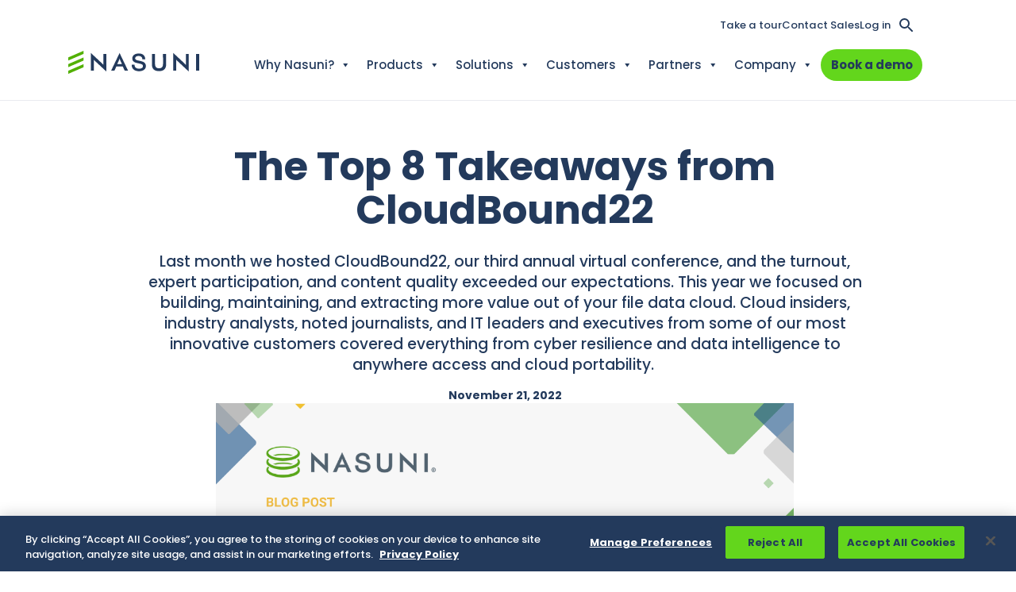

--- FILE ---
content_type: text/css
request_url: https://www.nasuni.com/wp-content/themes/nas20730-website/css/split/head-inline.css?ver=14ea86ea323ec0acc8f184093e8ec220
body_size: 12468
content:
@charset "UTF-8";body{font-family:Poppins,sans-serif;font-optical-sizing:auto;font-weight:500;font-style:normal}.font-weight-bold,.h1,.h2,.h3,.h4,.h5,.h6,.v-is-mobile blockquote.v-quote-cited q,.v-is-mobile blockquote q,blockquote.v-quote-cited q,blockquote q,h1,h2,h3,h4,h5,h6,strong{font-family:Poppins,sans-serif;font-optical-sizing:auto;font-weight:700;font-style:normal}.border{--v-border-weight:0px;border:var(--v-border-weight) solid}:root{--v-black:#000;--v-blue-100:#233a5c;--v-blue-70:#68758b;--v-blue-50:#939cab;--v-blue-30:#bec4cd;--v-blue-10:#e9ebef;--v-error-light:#ed736f;--v-error-dark:#aa2217;--v-forest-100:#0b3b21;--v-forest-70:#5b7565;--v-forest-50:#8a9c91;--v-forest-30:#b9c4bc;--v-forest-10:#e8ebe9;--v-green-100:#63d61c;--v-green-70:#a4e071;--v-green-50:#a4e071;--v-green-30:#d7f2c0;--v-green-10:#f1fbea;--v-lime-100:#b9f259;--v-lime-70:#d6f598;--v-lime-50:#e1f7b4;--v-lime-30:#edfad1;--v-lime-10:#f9feef;--v-midnight-100:#0f1a29;--v-midnight-70:#585f68;--v-midnight-50:#888d93;--v-midnight-30:#b8babe;--v-midnight-10:#e9ebef;--v-success-light:#9ffc97;--v-success-dark:#1d8603;--v-sunset-100:#ef7b30;--v-sunset-70:#e8a777;--v-sunset-50:#eebf9c;--v-sunset-30:#f4d8c4;--v-sunset-10:#fbf2eb;--v-verdant-100:#52b000;--v-verdant-70:#95c65f;--v-verdant-50:#b2d68a;--v-verdant-30:#d0e6b7;--v-verdant-10:#f0f7e7;--v-status-error:#ed736f;--v-status-success:#63d61c;--v-white:#fff;--v-gray-100:#f8f9fa;--v-gray-200:#e9ecef;--v-gray-300:#dee2e6;--v-gray-400:#ced4da;--v-gray-500:#adb5bd;--v-gray-600:#6c757d;--v-gray-700:#495057;--v-gray-800:#343a40;--v-gray-900:#212529;--v-primary:#0d6efd;--v-secondary:#6c757d;--v-success:#198754;--v-info:#0dcaf0;--v-warning:#ffc107;--v-danger:#dc3545;--v-light:#f8f9fa;--v-dark:#212529;--v-primary-rgb:13,110,253;--v-secondary-rgb:108,117,125;--v-success-rgb:25,135,84;--v-info-rgb:13,202,240;--v-warning-rgb:255,193,7;--v-danger-rgb:220,53,69;--v-light-rgb:248,249,250;--v-dark-rgb:33,37,41;--v-primary-text-emphasis:#052c65;--v-secondary-text-emphasis:#2b2f32;--v-success-text-emphasis:#0a3622;--v-info-text-emphasis:#055160;--v-warning-text-emphasis:#664d03;--v-danger-text-emphasis:#58151c;--v-light-text-emphasis:#495057;--v-dark-text-emphasis:#495057;--v-primary-bg-subtle:#cfe2ff;--v-secondary-bg-subtle:#e2e3e5;--v-success-bg-subtle:#d1e7dd;--v-info-bg-subtle:#cff4fc;--v-warning-bg-subtle:#fff3cd;--v-danger-bg-subtle:#f8d7da;--v-light-bg-subtle:#fcfcfd;--v-dark-bg-subtle:#ced4da;--v-primary-border-subtle:#9ec5fe;--v-secondary-border-subtle:#c4c8cb;--v-success-border-subtle:#a3cfbb;--v-info-border-subtle:#9eeaf9;--v-warning-border-subtle:#ffe69c;--v-danger-border-subtle:#f1aeb5;--v-light-border-subtle:#e9ecef;--v-dark-border-subtle:#adb5bd;--v-white-rgb:255,255,255;--v-black-rgb:0,0,0;--v-font-sans-serif:system-ui,-apple-system,"Segoe UI",Roboto,"Helvetica Neue","Noto Sans","Liberation Sans",Arial,sans-serif,"Apple Color Emoji","Segoe UI Emoji","Segoe UI Symbol","Noto Color Emoji";--v-font-monospace:SFMono-Regular,Menlo,Monaco,Consolas,"Liberation Mono","Courier New",monospace;--v-gradient:linear-gradient(180deg,hsla(0,0%,100%,0.15),hsla(0,0%,100%,0));--v-body-font-family:"Poppins",sans-serif;--v-body-font-size:1rem;--v-body-font-weight:400;--v-body-color:#212529;--v-body-color-rgb:33,37,41;--v-body-bg:#fff;--v-body-bg-rgb:255,255,255;--v-emphasis-color:#000;--v-emphasis-color-rgb:0,0,0;--v-secondary-color:rgba(33,37,41,0.75);--v-secondary-color-rgb:33,37,41;--v-secondary-bg:#e9ecef;--v-secondary-bg-rgb:233,236,239;--v-tertiary-color:rgba(33,37,41,0.5);--v-tertiary-color-rgb:33,37,41;--v-tertiary-bg:#f8f9fa;--v-tertiary-bg-rgb:248,249,250;--v-heading-color:inherit;--v-link-color:#0d6efd;--v-link-color-rgb:13,110,253;--v-link-decoration:underline;--v-link-hover-color:#0a58ca;--v-link-hover-color-rgb:10,88,202;--v-code-color:#d63384;--v-highlight-color:#212529;--v-highlight-bg:#fff3cd;--v-border-color:#dee2e6;--v-border-color-translucent:rgba(0,0,0,0.175);--v-border-radius:0.375rem;--v-border-radius-sm:0.25rem;--v-border-radius-lg:0.5rem;--v-border-radius-xl:1rem;--v-border-radius-xxl:2rem;--v-border-radius-2xl:var(--v-border-radius-xxl);--v-border-radius-pill:50rem;--v-box-shadow:0 0.5rem 1rem rgba(0,0,0,0.15);--v-box-shadow-sm:0 0.125rem 0.25rem rgba(0,0,0,0.075);--v-box-shadow-lg:0 1rem 3rem rgba(0,0,0,0.175);--v-box-shadow-inset:inset 0 1px 2px rgba(0,0,0,0.075);--v-focus-ring-width:0.25rem;--v-focus-ring-opacity:0.25;--v-focus-ring-color:rgba(13,110,253,0.25);--v-form-valid-color:#198754;--v-form-valid-border-color:#198754;--v-form-invalid-color:#dc3545;--v-form-invalid-border-color:#dc3545}*,:after,:before{box-sizing:border-box}body{margin:0;text-align:var(--v-body-text-align);-webkit-text-size-adjust:100%;-webkit-tap-highlight-color:rgba(0,0,0,0)}hr{margin:8px 0;color:inherit;border:0;border-top:var(--v-border-width) solid;opacity:.25}abbr[title]{text-decoration:underline dotted;cursor:help;text-decoration-skip-ink:none}ol ol,ol ul,ul ol,ul ul{margin-bottom:0}b,strong{font-weight:bolder}small{font-size:.875em}sub{position:relative;font-size:.75em;line-height:0;vertical-align:baseline;bottom:-.25em}code,pre{font-family:var(--v-font-monospace);font-size:1em}pre{display:block;margin-top:0;margin-bottom:1rem;overflow:auto;font-size:.875em}pre code{font-size:inherit;color:inherit;word-break:normal}code{font-size:.875em;color:var(--v-code-color);word-wrap:break-word}a>code{color:inherit}figure{margin:0 0 1rem}img,svg{vertical-align:middle}table{caption-side:bottom;border-collapse:collapse}caption{padding-top:.5rem;padding-bottom:.5rem;color:var(--v-secondary-color);text-align:left}th{text-align:inherit;text-align:-webkit-match-parent}tbody,td,th,thead,tr{border:0 solid;border-color:inherit}label{display:inline-block}button{border-radius:0}button,input,optgroup,select,textarea{margin:0;font-family:inherit;font-size:inherit;line-height:inherit}button,select{text-transform:none}[role=button]{cursor:pointer}select{word-wrap:normal}select:disabled{opacity:1}[list]:not([type=date]):not([type=datetime-local]):not([type=month]):not([type=week]):not([type=time])::-webkit-calendar-picker-indicator{display:none!important}[type=button],[type=reset],[type=submit],button{-webkit-appearance:button}[type=button]:not(:disabled),[type=reset]:not(:disabled),[type=submit]:not(:disabled),button:not(:disabled){cursor:pointer}::-moz-focus-inner{padding:0;border-style:none}textarea{resize:vertical}fieldset{min-width:0;padding:0;margin:0;border:0}::-webkit-datetime-edit-day-field,::-webkit-datetime-edit-fields-wrapper,::-webkit-datetime-edit-hour-field,::-webkit-datetime-edit-minute,::-webkit-datetime-edit-month-field,::-webkit-datetime-edit-text,::-webkit-datetime-edit-year-field{padding:0}::-webkit-inner-spin-button{height:auto}[type=search]{-webkit-appearance:textfield;outline-offset:-2px}::-webkit-search-decoration{-webkit-appearance:none}::-webkit-color-swatch-wrapper{padding:0}::file-selector-button{font:inherit;-webkit-appearance:button}output{display:inline-block}iframe{border:0}summary{display:list-item;cursor:pointer}progress{vertical-align:baseline}[hidden]{display:none!important}.container,.container-fluid{--v-gutter-x:32px;--v-gutter-y:0;width:100%;padding-right:calc(var(--v-gutter-x)*0.5);padding-left:calc(var(--v-gutter-x)*0.5);margin-right:auto;margin-left:auto}:root{--v-breakpoint-xs:0;--v-breakpoint-sm:576px;--v-breakpoint-md:768px;--v-breakpoint-lg:992px;--v-breakpoint-xl:1200px;--v-breakpoint-xxl:1400px}.row{--v-gutter-x:32px;--v-gutter-y:0;display:flex;flex-wrap:wrap;margin-top:calc(var(--v-gutter-y)*-1);margin-right:calc(var(--v-gutter-x)*-0.5);margin-left:calc(var(--v-gutter-x)*-0.5)}.row>*{flex-shrink:0;width:100%;max-width:100%;padding-right:calc(var(--v-gutter-x)*0.5);padding-left:calc(var(--v-gutter-x)*0.5);margin-top:var(--v-gutter-y)}.col{flex:1 0}.col-auto{flex:0 0 auto;width:auto}.col-2{flex:0 0 auto;width:16.66666667%}.col-3{flex:0 0 auto;width:25%}.col-4{flex:0 0 auto;width:33.33333333%}.col-5{flex:0 0 auto;width:41.66666667%}.col-6{flex:0 0 auto;width:50%}.col-7{flex:0 0 auto;width:58.33333333%}.col-8{flex:0 0 auto;width:66.66666667%}.col-9{flex:0 0 auto;width:75%}.col-10{flex:0 0 auto;width:83.33333333%}.col-12{flex:0 0 auto;width:100%}.offset-2{margin-left:16.66666667%}.offset-3{margin-left:25%}.offset-4{margin-left:33.33333333%}.object-fit-cover{object-fit:cover!important}.overflow-hidden{overflow:hidden!important}.overflow-visible{overflow:visible!important}.d-none{display:none!important}.d-inline-block{display:inline-block!important}.d-block{display:block!important}.d-flex{display:flex!important}.position-relative{position:relative!important}.position-absolute{position:absolute!important}.position-fixed{position:fixed!important}.position-sticky{position:sticky!important}.top-0{top:0!important}.bottom-0{bottom:0!important}.w-100{width:100%!important}.w-auto{width:auto!important}.h-100{height:100%!important}.h-auto{height:auto!important}.flex-row{flex-direction:row!important}.flex-column{flex-direction:column!important}.flex-grow-1{flex-grow:1!important}.flex-shrink-0{flex-shrink:0!important}.flex-wrap{flex-wrap:wrap!important}.flex-nowrap{flex-wrap:nowrap!important}.justify-content-start{justify-content:flex-start!important}.justify-content-end{justify-content:flex-end!important}.justify-content-center{justify-content:center!important}.justify-content-between{justify-content:space-between!important}.justify-content-around{justify-content:space-around!important}.align-items-start{align-items:flex-start!important}.align-items-end{align-items:flex-end!important}.align-items-center{align-items:center!important}.align-items-stretch{align-items:stretch!important}.align-content-center{align-content:center!important}.align-self-start{align-self:flex-start!important}.order-0{order:0!important}.order-1{order:1!important}.order-2{order:2!important}.order-3{order:3!important}.m-0{margin:0!important}.m-none{margin:var(--v-spacing-none)!important}.m-auto{margin:auto!important}.mx-0{margin-right:0!important;margin-left:0!important}.mx-1{margin-right:8px!important;margin-left:8px!important}.mx-2{margin-right:16px!important;margin-left:16px!important}.mx-none{margin-right:var(--v-spacing-none)!important;margin-left:var(--v-spacing-none)!important}.mx-auto{margin-right:auto!important;margin-left:auto!important}.my-0{margin-top:0!important;margin-bottom:0!important}.my-1{margin-top:8px!important;margin-bottom:8px!important}.my-2{margin-top:16px!important;margin-bottom:16px!important}.my-3{margin-top:24px!important;margin-bottom:24px!important}.my-4{margin-top:32px!important;margin-bottom:32px!important}.my-6{margin-top:48px!important;margin-bottom:48px!important}.my-8{margin-top:64px!important;margin-bottom:64px!important}.my-10{margin-top:80px!important;margin-bottom:80px!important}.my-none{margin-top:var(--v-spacing-none)!important;margin-bottom:var(--v-spacing-none)!important}.my-x-small{margin-top:var(--v-spacing-x-small)!important;margin-bottom:var(--v-spacing-x-small)!important}.my-small{margin-top:var(--v-spacing-small)!important;margin-bottom:var(--v-spacing-small)!important}.my-medium{margin-top:var(--v-spacing-medium)!important;margin-bottom:var(--v-spacing-medium)!important}.my-large{margin-top:var(--v-spacing-large)!important;margin-bottom:var(--v-spacing-large)!important}.my-x-large{margin-top:var(--v-spacing-x-large)!important;margin-bottom:var(--v-spacing-x-large)!important}.my-xx-large{margin-top:var(--v-spacing-xx-large)!important;margin-bottom:var(--v-spacing-xx-large)!important}.mt-0{margin-top:0!important}.mt-1{margin-top:8px!important}.mt-2{margin-top:16px!important}.mt-3{margin-top:24px!important}.mt-4{margin-top:32px!important}.mt-6{margin-top:48px!important}.mt-7{margin-top:56px!important}.mt-8{margin-top:64px!important}.mt-10{margin-top:80px!important}.mt-none{margin-top:var(--v-spacing-none)!important}.mt-x-small{margin-top:var(--v-spacing-x-small)!important}.mt-medium{margin-top:var(--v-spacing-medium)!important}.mt-x-large{margin-top:var(--v-spacing-x-large)!important}.mt-auto{margin-top:auto!important}.me-0{margin-right:0!important}.me-1{margin-right:8px!important}.me-x-small{margin-right:var(--v-spacing-x-small)!important}.me-auto{margin-right:auto!important}.mb-0{margin-bottom:0!important}.mb-1{margin-bottom:8px!important}.mb-2{margin-bottom:16px!important}.mb-3{margin-bottom:24px!important}.mb-4{margin-bottom:32px!important}.mb-6{margin-bottom:48px!important}.mb-8{margin-bottom:64px!important}.mb-10{margin-bottom:80px!important}.mb-18{margin-bottom:144px!important}.mb-none{margin-bottom:var(--v-spacing-none)!important}.mb-x-small{margin-bottom:var(--v-spacing-x-small)!important}.mb-small{margin-bottom:var(--v-spacing-small)!important}.mb-medium{margin-bottom:var(--v-spacing-medium)!important}.mb-large{margin-bottom:var(--v-spacing-large)!important}.mb-x-large{margin-bottom:var(--v-spacing-x-large)!important}.mb-xx-large{margin-bottom:var(--v-spacing-xx-large)!important}.ms-0{margin-left:0!important}.ms-auto{margin-left:auto!important}.mx-n1{margin-right:-8px!important;margin-left:-8px!important}.p-0{padding:0!important}.p-2{padding:16px!important}.p-3{padding:24px!important}.p-4{padding:32px!important}.p-6{padding:48px!important}.p-8{padding:64px!important}.p-none{padding:var(--v-spacing-none)!important}.p-small{padding:var(--v-spacing-small)!important}.p-medium{padding:var(--v-spacing-medium)!important}.p-large{padding:var(--v-spacing-large)!important}.p-x-large{padding:var(--v-spacing-x-large)!important}.px-0{padding-right:0!important;padding-left:0!important}.px-1{padding-right:8px!important;padding-left:8px!important}.px-2{padding-right:16px!important;padding-left:16px!important}.px-3{padding-right:24px!important;padding-left:24px!important}.px-4{padding-right:32px!important;padding-left:32px!important}.px-8{padding-right:64px!important;padding-left:64px!important}.px-none{padding-right:var(--v-spacing-none)!important;padding-left:var(--v-spacing-none)!important}.px-x-small{padding-right:var(--v-spacing-x-small)!important;padding-left:var(--v-spacing-x-small)!important}.px-small{padding-right:var(--v-spacing-small)!important;padding-left:var(--v-spacing-small)!important}.py-0{padding-top:0!important;padding-bottom:0!important}.py-2{padding-top:16px!important;padding-bottom:16px!important}.py-3{padding-top:24px!important;padding-bottom:24px!important}.py-4{padding-top:32px!important;padding-bottom:32px!important}.py-5{padding-top:40px!important;padding-bottom:40px!important}.py-8{padding-top:64px!important;padding-bottom:64px!important}.py-9{padding-top:72px!important;padding-bottom:72px!important}.py-x-small{padding-top:var(--v-spacing-x-small)!important;padding-bottom:var(--v-spacing-x-small)!important}.py-small{padding-top:var(--v-spacing-small)!important;padding-bottom:var(--v-spacing-small)!important}.py-medium{padding-top:var(--v-spacing-medium)!important;padding-bottom:var(--v-spacing-medium)!important}.py-large{padding-top:var(--v-spacing-large)!important;padding-bottom:var(--v-spacing-large)!important}.py-x-large{padding-top:var(--v-spacing-x-large)!important;padding-bottom:var(--v-spacing-x-large)!important}.pt-2{padding-top:16px!important}.pt-3{padding-top:24px!important}.pt-4{padding-top:32px!important}.pt-6{padding-top:48px!important}.pt-large{padding-top:var(--v-spacing-large)!important}.pt-x-large{padding-top:var(--v-spacing-x-large)!important}.pb-3{padding-bottom:24px!important}.pb-4{padding-bottom:32px!important}.pb-5{padding-bottom:40px!important}.pb-x-small{padding-bottom:var(--v-spacing-x-small)!important}.pb-medium{padding-bottom:var(--v-spacing-medium)!important}.pb-large{padding-bottom:var(--v-spacing-large)!important}.ps-x-large{padding-left:var(--v-spacing-x-large)!important}.gap-2{gap:16px!important}.gap-x-small{gap:var(--v-spacing-x-small)!important}.gap-small{gap:var(--v-spacing-small)!important}.row-gap-3{row-gap:24px!important}.row-gap-x-small{row-gap:var(--v-spacing-x-small)!important}.row-gap-small{row-gap:var(--v-spacing-small)!important}.row-gap-medium{row-gap:var(--v-spacing-medium)!important}.row-gap-x-large{row-gap:var(--v-spacing-x-large)!important}.column-gap-x-small{column-gap:var(--v-spacing-x-small)!important}.column-gap-small{column-gap:var(--v-spacing-small)!important}.column-gap-large{column-gap:var(--v-spacing-large)!important}.text-align-center{text-align:center!important}.text-decoration-none{text-decoration:none!important}.text-uppercase{text-transform:uppercase!important}.text-capitalize{text-transform:capitalize!important}.bg-white{background-color:rgba(var(--v-white-rgb),var(--v-bg-opacity))!important}.pointer-events-none{pointer-events:none!important}.rounded{border-radius:var(--v-border-radius)!important}.visible{visibility:visible!important}.invisible{visibility:hidden!important}.z-0{z-index:0!important}.z-1{z-index:1!important}.aspect-ratio-square{aspect-ratio:1/1!important}.aspect-ratio-letterbox{aspect-ratio:2/1!important}.aspect-ratio-4by3,.aspect-ratio-16by9,.aspect-ratio-wide{aspect-ratio:16/9!important}.aspect-ratio-inherit{aspect-ratio:inherit!important}.v-border-dashed{border:2px dashed #000}.v-border-box{box-sizing:border-box}:root{--v-border-radius-base:16px;--v-border-radius-sm:8px;--v-border-radius-lg:32px;--v-border-radius-circle:50%}.v-border-radius{border-radius:var(--v-border-radius-base)}.v-border-radius-small{border-radius:var(--v-border-radius-sm)}.v-text-black{color:var(--v-color-black);--current-text-color:var(--v-color-black)}.v-text-blue-100{color:var(--v-color-blue-100);--current-text-color:var(--v-color-blue-100)}.v-text-blue-70{color:var(--v-color-blue-70);--current-text-color:var(--v-color-blue-70)}.v-text-blue-50{color:var(--v-color-blue-50);--current-text-color:var(--v-color-blue-50)}.v-text-blue-30{color:var(--v-color-blue-30);--current-text-color:var(--v-color-blue-30)}.v-text-blue-10{color:var(--v-color-blue-10);--current-text-color:var(--v-color-blue-10)}.v-text-error-light{color:var(--v-color-error-light);--current-text-color:var(--v-color-error-light)}.v-text-error-dark{color:var(--v-color-error-dark);--current-text-color:var(--v-color-error-dark)}.v-text-forest-100{color:var(--v-color-forest-100);--current-text-color:var(--v-color-forest-100)}.v-text-forest-70{color:var(--v-color-forest-70);--current-text-color:var(--v-color-forest-70)}.v-text-forest-50{color:var(--v-color-forest-50);--current-text-color:var(--v-color-forest-50)}.v-text-forest-30{color:var(--v-color-forest-30);--current-text-color:var(--v-color-forest-30)}.v-text-forest-10{color:var(--v-color-forest-10);--current-text-color:var(--v-color-forest-10)}.v-text-green-100{color:var(--v-color-green-100);--current-text-color:var(--v-color-green-100)}.v-text-green-70{color:var(--v-color-green-70);--current-text-color:var(--v-color-green-70)}.v-text-green-50{color:var(--v-color-green-50);--current-text-color:var(--v-color-green-50)}.v-text-green-30{color:var(--v-color-green-30);--current-text-color:var(--v-color-green-30)}.v-text-green-10{color:var(--v-color-green-10);--current-text-color:var(--v-color-green-10)}.v-text-lime-100{color:var(--v-color-lime-100);--current-text-color:var(--v-color-lime-100)}.v-text-lime-70{color:var(--v-color-lime-70);--current-text-color:var(--v-color-lime-70)}.v-text-lime-50{color:var(--v-color-lime-50);--current-text-color:var(--v-color-lime-50)}.v-text-lime-30{color:var(--v-color-lime-30);--current-text-color:var(--v-color-lime-30)}.v-text-lime-10{color:var(--v-color-lime-10);--current-text-color:var(--v-color-lime-10)}.v-text-midnight-100{color:var(--v-color-midnight-100);--current-text-color:var(--v-color-midnight-100)}.v-text-midnight-70{color:var(--v-color-midnight-70);--current-text-color:var(--v-color-midnight-70)}.v-text-midnight-50{color:var(--v-color-midnight-50);--current-text-color:var(--v-color-midnight-50)}.v-text-midnight-30{color:var(--v-color-midnight-30);--current-text-color:var(--v-color-midnight-30)}.v-text-midnight-10{color:var(--v-color-midnight-10);--current-text-color:var(--v-color-midnight-10)}.v-text-success-light{color:var(--v-color-success-light);--current-text-color:var(--v-color-success-light)}.v-text-success-dark{color:var(--v-color-success-dark);--current-text-color:var(--v-color-success-dark)}.v-text-sunset-100{color:var(--v-color-sunset-100);--current-text-color:var(--v-color-sunset-100)}.v-text-sunset-70{color:var(--v-color-sunset-70);--current-text-color:var(--v-color-sunset-70)}.v-text-sunset-50{color:var(--v-color-sunset-50);--current-text-color:var(--v-color-sunset-50)}.v-text-sunset-30{color:var(--v-color-sunset-30);--current-text-color:var(--v-color-sunset-30)}.v-text-sunset-10{color:var(--v-color-sunset-10);--current-text-color:var(--v-color-sunset-10)}.v-text-verdant-100{color:var(--v-color-verdant-100);--current-text-color:var(--v-color-verdant-100)}.v-text-verdant-70{color:var(--v-color-verdant-70);--current-text-color:var(--v-color-verdant-70)}.v-text-verdant-50{color:var(--v-color-verdant-50);--current-text-color:var(--v-color-verdant-50)}.v-text-verdant-30{color:var(--v-color-verdant-30);--current-text-color:var(--v-color-verdant-30)}.v-text-verdant-10{color:var(--v-color-verdant-10);--current-text-color:var(--v-color-verdant-10)}.v-text-status-error{color:var(--v-color-status-error);--current-text-color:var(--v-color-status-error)}.v-text-status-success{color:var(--v-color-status-success);--current-text-color:var(--v-color-status-success)}.v-text-white{color:var(--v-color-white);--current-text-color:var(--v-color-white)}.v-text-transparent{color:var(--v-color-transparent);--current-text-color:var(--v-color-transparent)}.v-bg-black{background-color:var(--v-color-black);--current-background-color:var(--v-color-black)}.v-bg-blue-100{background-color:var(--v-color-blue-100);--current-background-color:var(--v-color-blue-100)}.v-bg-blue-70{background-color:var(--v-color-blue-70);--current-background-color:var(--v-color-blue-70)}.v-bg-blue-50{background-color:var(--v-color-blue-50);--current-background-color:var(--v-color-blue-50)}.v-bg-blue-30{background-color:var(--v-color-blue-30);--current-background-color:var(--v-color-blue-30)}.v-bg-blue-10{background-color:var(--v-color-blue-10);--current-background-color:var(--v-color-blue-10)}.v-bg-error-light{background-color:var(--v-color-error-light);--current-background-color:var(--v-color-error-light)}.v-bg-error-dark{background-color:var(--v-color-error-dark);--current-background-color:var(--v-color-error-dark)}.v-bg-forest-100{background-color:var(--v-color-forest-100);--current-background-color:var(--v-color-forest-100)}.v-bg-forest-70{background-color:var(--v-color-forest-70);--current-background-color:var(--v-color-forest-70)}.v-bg-forest-50{background-color:var(--v-color-forest-50);--current-background-color:var(--v-color-forest-50)}.v-bg-forest-30{background-color:var(--v-color-forest-30);--current-background-color:var(--v-color-forest-30)}.v-bg-forest-10{background-color:var(--v-color-forest-10);--current-background-color:var(--v-color-forest-10)}.v-bg-green-100{background-color:var(--v-color-green-100);--current-background-color:var(--v-color-green-100)}.v-bg-green-70{background-color:var(--v-color-green-70);--current-background-color:var(--v-color-green-70)}.v-bg-green-50{background-color:var(--v-color-green-50);--current-background-color:var(--v-color-green-50)}.v-bg-green-30{background-color:var(--v-color-green-30);--current-background-color:var(--v-color-green-30)}.v-bg-green-10{background-color:var(--v-color-green-10);--current-background-color:var(--v-color-green-10)}.v-bg-lime-100{background-color:var(--v-color-lime-100);--current-background-color:var(--v-color-lime-100)}.v-bg-lime-70{background-color:var(--v-color-lime-70);--current-background-color:var(--v-color-lime-70)}.v-bg-lime-50{background-color:var(--v-color-lime-50);--current-background-color:var(--v-color-lime-50)}.v-bg-lime-30{background-color:var(--v-color-lime-30);--current-background-color:var(--v-color-lime-30)}.v-bg-lime-10{background-color:var(--v-color-lime-10);--current-background-color:var(--v-color-lime-10)}.v-bg-midnight-100{background-color:var(--v-color-midnight-100);--current-background-color:var(--v-color-midnight-100)}.v-bg-midnight-70{background-color:var(--v-color-midnight-70);--current-background-color:var(--v-color-midnight-70)}.v-bg-midnight-50{background-color:var(--v-color-midnight-50);--current-background-color:var(--v-color-midnight-50)}.v-bg-midnight-30{background-color:var(--v-color-midnight-30);--current-background-color:var(--v-color-midnight-30)}.v-bg-midnight-10{background-color:var(--v-color-midnight-10);--current-background-color:var(--v-color-midnight-10)}.v-bg-success-light{background-color:var(--v-color-success-light);--current-background-color:var(--v-color-success-light)}.v-bg-success-dark{background-color:var(--v-color-success-dark);--current-background-color:var(--v-color-success-dark)}.v-bg-sunset-100{background-color:var(--v-color-sunset-100);--current-background-color:var(--v-color-sunset-100)}.v-bg-sunset-70{background-color:var(--v-color-sunset-70);--current-background-color:var(--v-color-sunset-70)}.v-bg-sunset-50{background-color:var(--v-color-sunset-50);--current-background-color:var(--v-color-sunset-50)}.v-bg-sunset-30{background-color:var(--v-color-sunset-30);--current-background-color:var(--v-color-sunset-30)}.v-bg-sunset-10{background-color:var(--v-color-sunset-10);--current-background-color:var(--v-color-sunset-10)}.v-bg-verdant-100{background-color:var(--v-color-verdant-100);--current-background-color:var(--v-color-verdant-100)}.v-bg-verdant-70{background-color:var(--v-color-verdant-70);--current-background-color:var(--v-color-verdant-70)}.v-bg-verdant-50{background-color:var(--v-color-verdant-50);--current-background-color:var(--v-color-verdant-50)}.v-bg-verdant-30{background-color:var(--v-color-verdant-30);--current-background-color:var(--v-color-verdant-30)}.v-bg-verdant-10{background-color:var(--v-color-verdant-10);--current-background-color:var(--v-color-verdant-10)}.v-bg-status-error{background-color:var(--v-color-status-error);--current-background-color:var(--v-color-status-error)}.v-bg-status-success{background-color:var(--v-color-status-success);--current-background-color:var(--v-color-status-success)}.v-bg-white{background-color:var(--v-color-white);--current-background-color:var(--v-color-white)}.v-bg-transparent{background-color:var(--v-color-transparent);--current-background-color:var(--v-color-transparent)}.v-heading-black{--current-heading-color:var(--v-color-black)}.v-heading-black .h1,.v-heading-black .h2,.v-heading-black .h3,.v-heading-black .h4,.v-heading-black .v-is-mobile blockquote.v-quote-cited q,.v-heading-black blockquote q,.v-heading-black h1,.v-heading-black h2,.v-heading-black h3,.v-heading-black h4,.v-is-mobile blockquote.v-quote-cited .v-heading-black q,blockquote .v-heading-black q{color:var(--current-heading-color);--current-text-color:var(--current-heading-color)}.v-heading-blue-100{--current-heading-color:var(--v-color-blue-100)}.v-heading-blue-100 .h1,.v-heading-blue-100 .h2,.v-heading-blue-100 .h3,.v-heading-blue-100 .h4,.v-heading-blue-100 .v-is-mobile blockquote.v-quote-cited q,.v-heading-blue-100 blockquote q,.v-heading-blue-100 h1,.v-heading-blue-100 h2,.v-heading-blue-100 h3,.v-heading-blue-100 h4,.v-is-mobile blockquote.v-quote-cited .v-heading-blue-100 q,blockquote .v-heading-blue-100 q{color:var(--current-heading-color);--current-text-color:var(--current-heading-color)}.v-heading-blue-70{--current-heading-color:var(--v-color-blue-70)}.v-heading-blue-70 .h1,.v-heading-blue-70 .h2,.v-heading-blue-70 .h3,.v-heading-blue-70 .h4,.v-heading-blue-70 .v-is-mobile blockquote.v-quote-cited q,.v-heading-blue-70 blockquote q,.v-heading-blue-70 h1,.v-heading-blue-70 h2,.v-heading-blue-70 h3,.v-heading-blue-70 h4,.v-is-mobile blockquote.v-quote-cited .v-heading-blue-70 q,blockquote .v-heading-blue-70 q{color:var(--current-heading-color);--current-text-color:var(--current-heading-color)}.v-heading-blue-50{--current-heading-color:var(--v-color-blue-50)}.v-heading-blue-50 .h1,.v-heading-blue-50 .h2,.v-heading-blue-50 .h3,.v-heading-blue-50 .h4,.v-heading-blue-50 .v-is-mobile blockquote.v-quote-cited q,.v-heading-blue-50 blockquote q,.v-heading-blue-50 h1,.v-heading-blue-50 h2,.v-heading-blue-50 h3,.v-heading-blue-50 h4,.v-is-mobile blockquote.v-quote-cited .v-heading-blue-50 q,blockquote .v-heading-blue-50 q{color:var(--current-heading-color);--current-text-color:var(--current-heading-color)}.v-heading-blue-30{--current-heading-color:var(--v-color-blue-30)}.v-heading-blue-30 .h1,.v-heading-blue-30 .h2,.v-heading-blue-30 .h3,.v-heading-blue-30 .h4,.v-heading-blue-30 .v-is-mobile blockquote.v-quote-cited q,.v-heading-blue-30 blockquote q,.v-heading-blue-30 h1,.v-heading-blue-30 h2,.v-heading-blue-30 h3,.v-heading-blue-30 h4,.v-is-mobile blockquote.v-quote-cited .v-heading-blue-30 q,blockquote .v-heading-blue-30 q{color:var(--current-heading-color);--current-text-color:var(--current-heading-color)}.v-heading-blue-10{--current-heading-color:var(--v-color-blue-10)}.v-heading-blue-10 .h1,.v-heading-blue-10 .h2,.v-heading-blue-10 .h3,.v-heading-blue-10 .h4,.v-heading-blue-10 .v-is-mobile blockquote.v-quote-cited q,.v-heading-blue-10 blockquote q,.v-heading-blue-10 h1,.v-heading-blue-10 h2,.v-heading-blue-10 h3,.v-heading-blue-10 h4,.v-is-mobile blockquote.v-quote-cited .v-heading-blue-10 q,blockquote .v-heading-blue-10 q{color:var(--current-heading-color);--current-text-color:var(--current-heading-color)}.v-heading-error-light{--current-heading-color:var(--v-color-error-light)}.v-heading-error-light .h1,.v-heading-error-light .h2,.v-heading-error-light .h3,.v-heading-error-light .h4,.v-heading-error-light .v-is-mobile blockquote.v-quote-cited q,.v-heading-error-light blockquote q,.v-heading-error-light h1,.v-heading-error-light h2,.v-heading-error-light h3,.v-heading-error-light h4,.v-is-mobile blockquote.v-quote-cited .v-heading-error-light q,blockquote .v-heading-error-light q{color:var(--current-heading-color);--current-text-color:var(--current-heading-color)}.v-heading-error-dark{--current-heading-color:var(--v-color-error-dark)}.v-heading-error-dark .h1,.v-heading-error-dark .h2,.v-heading-error-dark .h3,.v-heading-error-dark .h4,.v-heading-error-dark .v-is-mobile blockquote.v-quote-cited q,.v-heading-error-dark blockquote q,.v-heading-error-dark h1,.v-heading-error-dark h2,.v-heading-error-dark h3,.v-heading-error-dark h4,.v-is-mobile blockquote.v-quote-cited .v-heading-error-dark q,blockquote .v-heading-error-dark q{color:var(--current-heading-color);--current-text-color:var(--current-heading-color)}.v-heading-forest-100{--current-heading-color:var(--v-color-forest-100)}.v-heading-forest-100 .h1,.v-heading-forest-100 .h2,.v-heading-forest-100 .h3,.v-heading-forest-100 .h4,.v-heading-forest-100 .v-is-mobile blockquote.v-quote-cited q,.v-heading-forest-100 blockquote q,.v-heading-forest-100 h1,.v-heading-forest-100 h2,.v-heading-forest-100 h3,.v-heading-forest-100 h4,.v-is-mobile blockquote.v-quote-cited .v-heading-forest-100 q,blockquote .v-heading-forest-100 q{color:var(--current-heading-color);--current-text-color:var(--current-heading-color)}.v-heading-forest-70{--current-heading-color:var(--v-color-forest-70)}.v-heading-forest-70 .h1,.v-heading-forest-70 .h2,.v-heading-forest-70 .h3,.v-heading-forest-70 .h4,.v-heading-forest-70 .v-is-mobile blockquote.v-quote-cited q,.v-heading-forest-70 blockquote q,.v-heading-forest-70 h1,.v-heading-forest-70 h2,.v-heading-forest-70 h3,.v-heading-forest-70 h4,.v-is-mobile blockquote.v-quote-cited .v-heading-forest-70 q,blockquote .v-heading-forest-70 q{color:var(--current-heading-color);--current-text-color:var(--current-heading-color)}.v-heading-forest-50{--current-heading-color:var(--v-color-forest-50)}.v-heading-forest-50 .h1,.v-heading-forest-50 .h2,.v-heading-forest-50 .h3,.v-heading-forest-50 .h4,.v-heading-forest-50 .v-is-mobile blockquote.v-quote-cited q,.v-heading-forest-50 blockquote q,.v-heading-forest-50 h1,.v-heading-forest-50 h2,.v-heading-forest-50 h3,.v-heading-forest-50 h4,.v-is-mobile blockquote.v-quote-cited .v-heading-forest-50 q,blockquote .v-heading-forest-50 q{color:var(--current-heading-color);--current-text-color:var(--current-heading-color)}.v-heading-forest-30{--current-heading-color:var(--v-color-forest-30)}.v-heading-forest-30 .h1,.v-heading-forest-30 .h2,.v-heading-forest-30 .h3,.v-heading-forest-30 .h4,.v-heading-forest-30 .v-is-mobile blockquote.v-quote-cited q,.v-heading-forest-30 blockquote q,.v-heading-forest-30 h1,.v-heading-forest-30 h2,.v-heading-forest-30 h3,.v-heading-forest-30 h4,.v-is-mobile blockquote.v-quote-cited .v-heading-forest-30 q,blockquote .v-heading-forest-30 q{color:var(--current-heading-color);--current-text-color:var(--current-heading-color)}.v-heading-forest-10{--current-heading-color:var(--v-color-forest-10)}.v-heading-forest-10 .h1,.v-heading-forest-10 .h2,.v-heading-forest-10 .h3,.v-heading-forest-10 .h4,.v-heading-forest-10 .v-is-mobile blockquote.v-quote-cited q,.v-heading-forest-10 blockquote q,.v-heading-forest-10 h1,.v-heading-forest-10 h2,.v-heading-forest-10 h3,.v-heading-forest-10 h4,.v-is-mobile blockquote.v-quote-cited .v-heading-forest-10 q,blockquote .v-heading-forest-10 q{color:var(--current-heading-color);--current-text-color:var(--current-heading-color)}.v-heading-green-100{--current-heading-color:var(--v-color-green-100)}.v-heading-green-100 .h1,.v-heading-green-100 .h2,.v-heading-green-100 .h3,.v-heading-green-100 .h4,.v-heading-green-100 .v-is-mobile blockquote.v-quote-cited q,.v-heading-green-100 blockquote q,.v-heading-green-100 h1,.v-heading-green-100 h2,.v-heading-green-100 h3,.v-heading-green-100 h4,.v-is-mobile blockquote.v-quote-cited .v-heading-green-100 q,blockquote .v-heading-green-100 q{color:var(--current-heading-color);--current-text-color:var(--current-heading-color)}.v-heading-green-70{--current-heading-color:var(--v-color-green-70)}.v-heading-green-70 .h1,.v-heading-green-70 .h2,.v-heading-green-70 .h3,.v-heading-green-70 .h4,.v-heading-green-70 .v-is-mobile blockquote.v-quote-cited q,.v-heading-green-70 blockquote q,.v-heading-green-70 h1,.v-heading-green-70 h2,.v-heading-green-70 h3,.v-heading-green-70 h4,.v-is-mobile blockquote.v-quote-cited .v-heading-green-70 q,blockquote .v-heading-green-70 q{color:var(--current-heading-color);--current-text-color:var(--current-heading-color)}.v-heading-green-50{--current-heading-color:var(--v-color-green-50)}.v-heading-green-50 .h1,.v-heading-green-50 .h2,.v-heading-green-50 .h3,.v-heading-green-50 .h4,.v-heading-green-50 .v-is-mobile blockquote.v-quote-cited q,.v-heading-green-50 blockquote q,.v-heading-green-50 h1,.v-heading-green-50 h2,.v-heading-green-50 h3,.v-heading-green-50 h4,.v-is-mobile blockquote.v-quote-cited .v-heading-green-50 q,blockquote .v-heading-green-50 q{color:var(--current-heading-color);--current-text-color:var(--current-heading-color)}.v-heading-green-30{--current-heading-color:var(--v-color-green-30)}.v-heading-green-30 .h1,.v-heading-green-30 .h2,.v-heading-green-30 .h3,.v-heading-green-30 .h4,.v-heading-green-30 .v-is-mobile blockquote.v-quote-cited q,.v-heading-green-30 blockquote q,.v-heading-green-30 h1,.v-heading-green-30 h2,.v-heading-green-30 h3,.v-heading-green-30 h4,.v-is-mobile blockquote.v-quote-cited .v-heading-green-30 q,blockquote .v-heading-green-30 q{color:var(--current-heading-color);--current-text-color:var(--current-heading-color)}.v-heading-green-10{--current-heading-color:var(--v-color-green-10)}.v-heading-green-10 .h1,.v-heading-green-10 .h2,.v-heading-green-10 .h3,.v-heading-green-10 .h4,.v-heading-green-10 .v-is-mobile blockquote.v-quote-cited q,.v-heading-green-10 blockquote q,.v-heading-green-10 h1,.v-heading-green-10 h2,.v-heading-green-10 h3,.v-heading-green-10 h4,.v-is-mobile blockquote.v-quote-cited .v-heading-green-10 q,blockquote .v-heading-green-10 q{color:var(--current-heading-color);--current-text-color:var(--current-heading-color)}.v-heading-lime-100{--current-heading-color:var(--v-color-lime-100)}.v-heading-lime-100 .h1,.v-heading-lime-100 .h2,.v-heading-lime-100 .h3,.v-heading-lime-100 .h4,.v-heading-lime-100 .v-is-mobile blockquote.v-quote-cited q,.v-heading-lime-100 blockquote q,.v-heading-lime-100 h1,.v-heading-lime-100 h2,.v-heading-lime-100 h3,.v-heading-lime-100 h4,.v-is-mobile blockquote.v-quote-cited .v-heading-lime-100 q,blockquote .v-heading-lime-100 q{color:var(--current-heading-color);--current-text-color:var(--current-heading-color)}.v-heading-lime-70{--current-heading-color:var(--v-color-lime-70)}.v-heading-lime-70 .h1,.v-heading-lime-70 .h2,.v-heading-lime-70 .h3,.v-heading-lime-70 .h4,.v-heading-lime-70 .v-is-mobile blockquote.v-quote-cited q,.v-heading-lime-70 blockquote q,.v-heading-lime-70 h1,.v-heading-lime-70 h2,.v-heading-lime-70 h3,.v-heading-lime-70 h4,.v-is-mobile blockquote.v-quote-cited .v-heading-lime-70 q,blockquote .v-heading-lime-70 q{color:var(--current-heading-color);--current-text-color:var(--current-heading-color)}.v-heading-lime-50{--current-heading-color:var(--v-color-lime-50)}.v-heading-lime-50 .h1,.v-heading-lime-50 .h2,.v-heading-lime-50 .h3,.v-heading-lime-50 .h4,.v-heading-lime-50 .v-is-mobile blockquote.v-quote-cited q,.v-heading-lime-50 blockquote q,.v-heading-lime-50 h1,.v-heading-lime-50 h2,.v-heading-lime-50 h3,.v-heading-lime-50 h4,.v-is-mobile blockquote.v-quote-cited .v-heading-lime-50 q,blockquote .v-heading-lime-50 q{color:var(--current-heading-color);--current-text-color:var(--current-heading-color)}.v-heading-lime-30{--current-heading-color:var(--v-color-lime-30)}.v-heading-lime-30 .h1,.v-heading-lime-30 .h2,.v-heading-lime-30 .h3,.v-heading-lime-30 .h4,.v-heading-lime-30 .v-is-mobile blockquote.v-quote-cited q,.v-heading-lime-30 blockquote q,.v-heading-lime-30 h1,.v-heading-lime-30 h2,.v-heading-lime-30 h3,.v-heading-lime-30 h4,.v-is-mobile blockquote.v-quote-cited .v-heading-lime-30 q,blockquote .v-heading-lime-30 q{color:var(--current-heading-color);--current-text-color:var(--current-heading-color)}.v-heading-lime-10{--current-heading-color:var(--v-color-lime-10)}.v-heading-lime-10 .h1,.v-heading-lime-10 .h2,.v-heading-lime-10 .h3,.v-heading-lime-10 .h4,.v-heading-lime-10 .v-is-mobile blockquote.v-quote-cited q,.v-heading-lime-10 blockquote q,.v-heading-lime-10 h1,.v-heading-lime-10 h2,.v-heading-lime-10 h3,.v-heading-lime-10 h4,.v-is-mobile blockquote.v-quote-cited .v-heading-lime-10 q,blockquote .v-heading-lime-10 q{color:var(--current-heading-color);--current-text-color:var(--current-heading-color)}.v-heading-midnight-100{--current-heading-color:var(--v-color-midnight-100)}.v-heading-midnight-100 .h1,.v-heading-midnight-100 .h2,.v-heading-midnight-100 .h3,.v-heading-midnight-100 .h4,.v-heading-midnight-100 .v-is-mobile blockquote.v-quote-cited q,.v-heading-midnight-100 blockquote q,.v-heading-midnight-100 h1,.v-heading-midnight-100 h2,.v-heading-midnight-100 h3,.v-heading-midnight-100 h4,.v-is-mobile blockquote.v-quote-cited .v-heading-midnight-100 q,blockquote .v-heading-midnight-100 q{color:var(--current-heading-color);--current-text-color:var(--current-heading-color)}.v-heading-midnight-70{--current-heading-color:var(--v-color-midnight-70)}.v-heading-midnight-70 .h1,.v-heading-midnight-70 .h2,.v-heading-midnight-70 .h3,.v-heading-midnight-70 .h4,.v-heading-midnight-70 .v-is-mobile blockquote.v-quote-cited q,.v-heading-midnight-70 blockquote q,.v-heading-midnight-70 h1,.v-heading-midnight-70 h2,.v-heading-midnight-70 h3,.v-heading-midnight-70 h4,.v-is-mobile blockquote.v-quote-cited .v-heading-midnight-70 q,blockquote .v-heading-midnight-70 q{color:var(--current-heading-color);--current-text-color:var(--current-heading-color)}.v-heading-midnight-50{--current-heading-color:var(--v-color-midnight-50)}.v-heading-midnight-50 .h1,.v-heading-midnight-50 .h2,.v-heading-midnight-50 .h3,.v-heading-midnight-50 .h4,.v-heading-midnight-50 .v-is-mobile blockquote.v-quote-cited q,.v-heading-midnight-50 blockquote q,.v-heading-midnight-50 h1,.v-heading-midnight-50 h2,.v-heading-midnight-50 h3,.v-heading-midnight-50 h4,.v-is-mobile blockquote.v-quote-cited .v-heading-midnight-50 q,blockquote .v-heading-midnight-50 q{color:var(--current-heading-color);--current-text-color:var(--current-heading-color)}.v-heading-midnight-30{--current-heading-color:var(--v-color-midnight-30)}.v-heading-midnight-30 .h1,.v-heading-midnight-30 .h2,.v-heading-midnight-30 .h3,.v-heading-midnight-30 .h4,.v-heading-midnight-30 .v-is-mobile blockquote.v-quote-cited q,.v-heading-midnight-30 blockquote q,.v-heading-midnight-30 h1,.v-heading-midnight-30 h2,.v-heading-midnight-30 h3,.v-heading-midnight-30 h4,.v-is-mobile blockquote.v-quote-cited .v-heading-midnight-30 q,blockquote .v-heading-midnight-30 q{color:var(--current-heading-color);--current-text-color:var(--current-heading-color)}.v-heading-midnight-10{--current-heading-color:var(--v-color-midnight-10)}.v-heading-midnight-10 .h1,.v-heading-midnight-10 .h2,.v-heading-midnight-10 .h3,.v-heading-midnight-10 .h4,.v-heading-midnight-10 .v-is-mobile blockquote.v-quote-cited q,.v-heading-midnight-10 blockquote q,.v-heading-midnight-10 h1,.v-heading-midnight-10 h2,.v-heading-midnight-10 h3,.v-heading-midnight-10 h4,.v-is-mobile blockquote.v-quote-cited .v-heading-midnight-10 q,blockquote .v-heading-midnight-10 q{color:var(--current-heading-color);--current-text-color:var(--current-heading-color)}.v-heading-success-light{--current-heading-color:var(--v-color-success-light)}.v-heading-success-light .h1,.v-heading-success-light .h2,.v-heading-success-light .h3,.v-heading-success-light .h4,.v-heading-success-light .v-is-mobile blockquote.v-quote-cited q,.v-heading-success-light blockquote q,.v-heading-success-light h1,.v-heading-success-light h2,.v-heading-success-light h3,.v-heading-success-light h4,.v-is-mobile blockquote.v-quote-cited .v-heading-success-light q,blockquote .v-heading-success-light q{color:var(--current-heading-color);--current-text-color:var(--current-heading-color)}.v-heading-success-dark{--current-heading-color:var(--v-color-success-dark)}.v-heading-success-dark .h1,.v-heading-success-dark .h2,.v-heading-success-dark .h3,.v-heading-success-dark .h4,.v-heading-success-dark .v-is-mobile blockquote.v-quote-cited q,.v-heading-success-dark blockquote q,.v-heading-success-dark h1,.v-heading-success-dark h2,.v-heading-success-dark h3,.v-heading-success-dark h4,.v-is-mobile blockquote.v-quote-cited .v-heading-success-dark q,blockquote .v-heading-success-dark q{color:var(--current-heading-color);--current-text-color:var(--current-heading-color)}.v-heading-sunset-100{--current-heading-color:var(--v-color-sunset-100)}.v-heading-sunset-100 .h1,.v-heading-sunset-100 .h2,.v-heading-sunset-100 .h3,.v-heading-sunset-100 .h4,.v-heading-sunset-100 .v-is-mobile blockquote.v-quote-cited q,.v-heading-sunset-100 blockquote q,.v-heading-sunset-100 h1,.v-heading-sunset-100 h2,.v-heading-sunset-100 h3,.v-heading-sunset-100 h4,.v-is-mobile blockquote.v-quote-cited .v-heading-sunset-100 q,blockquote .v-heading-sunset-100 q{color:var(--current-heading-color);--current-text-color:var(--current-heading-color)}.v-heading-sunset-70{--current-heading-color:var(--v-color-sunset-70)}.v-heading-sunset-70 .h1,.v-heading-sunset-70 .h2,.v-heading-sunset-70 .h3,.v-heading-sunset-70 .h4,.v-heading-sunset-70 .v-is-mobile blockquote.v-quote-cited q,.v-heading-sunset-70 blockquote q,.v-heading-sunset-70 h1,.v-heading-sunset-70 h2,.v-heading-sunset-70 h3,.v-heading-sunset-70 h4,.v-is-mobile blockquote.v-quote-cited .v-heading-sunset-70 q,blockquote .v-heading-sunset-70 q{color:var(--current-heading-color);--current-text-color:var(--current-heading-color)}.v-heading-sunset-50{--current-heading-color:var(--v-color-sunset-50)}.v-heading-sunset-50 .h1,.v-heading-sunset-50 .h2,.v-heading-sunset-50 .h3,.v-heading-sunset-50 .h4,.v-heading-sunset-50 .v-is-mobile blockquote.v-quote-cited q,.v-heading-sunset-50 blockquote q,.v-heading-sunset-50 h1,.v-heading-sunset-50 h2,.v-heading-sunset-50 h3,.v-heading-sunset-50 h4,.v-is-mobile blockquote.v-quote-cited .v-heading-sunset-50 q,blockquote .v-heading-sunset-50 q{color:var(--current-heading-color);--current-text-color:var(--current-heading-color)}.v-heading-sunset-30{--current-heading-color:var(--v-color-sunset-30)}.v-heading-sunset-30 .h1,.v-heading-sunset-30 .h2,.v-heading-sunset-30 .h3,.v-heading-sunset-30 .h4,.v-heading-sunset-30 .v-is-mobile blockquote.v-quote-cited q,.v-heading-sunset-30 blockquote q,.v-heading-sunset-30 h1,.v-heading-sunset-30 h2,.v-heading-sunset-30 h3,.v-heading-sunset-30 h4,.v-is-mobile blockquote.v-quote-cited .v-heading-sunset-30 q,blockquote .v-heading-sunset-30 q{color:var(--current-heading-color);--current-text-color:var(--current-heading-color)}.v-heading-sunset-10{--current-heading-color:var(--v-color-sunset-10)}.v-heading-sunset-10 .h1,.v-heading-sunset-10 .h2,.v-heading-sunset-10 .h3,.v-heading-sunset-10 .h4,.v-heading-sunset-10 .v-is-mobile blockquote.v-quote-cited q,.v-heading-sunset-10 blockquote q,.v-heading-sunset-10 h1,.v-heading-sunset-10 h2,.v-heading-sunset-10 h3,.v-heading-sunset-10 h4,.v-is-mobile blockquote.v-quote-cited .v-heading-sunset-10 q,blockquote .v-heading-sunset-10 q{color:var(--current-heading-color);--current-text-color:var(--current-heading-color)}.v-heading-verdant-100{--current-heading-color:var(--v-color-verdant-100)}.v-heading-verdant-100 .h1,.v-heading-verdant-100 .h2,.v-heading-verdant-100 .h3,.v-heading-verdant-100 .h4,.v-heading-verdant-100 .v-is-mobile blockquote.v-quote-cited q,.v-heading-verdant-100 blockquote q,.v-heading-verdant-100 h1,.v-heading-verdant-100 h2,.v-heading-verdant-100 h3,.v-heading-verdant-100 h4,.v-is-mobile blockquote.v-quote-cited .v-heading-verdant-100 q,blockquote .v-heading-verdant-100 q{color:var(--current-heading-color);--current-text-color:var(--current-heading-color)}.v-heading-verdant-70{--current-heading-color:var(--v-color-verdant-70)}.v-heading-verdant-70 .h1,.v-heading-verdant-70 .h2,.v-heading-verdant-70 .h3,.v-heading-verdant-70 .h4,.v-heading-verdant-70 .v-is-mobile blockquote.v-quote-cited q,.v-heading-verdant-70 blockquote q,.v-heading-verdant-70 h1,.v-heading-verdant-70 h2,.v-heading-verdant-70 h3,.v-heading-verdant-70 h4,.v-is-mobile blockquote.v-quote-cited .v-heading-verdant-70 q,blockquote .v-heading-verdant-70 q{color:var(--current-heading-color);--current-text-color:var(--current-heading-color)}.v-heading-verdant-50{--current-heading-color:var(--v-color-verdant-50)}.v-heading-verdant-50 .h1,.v-heading-verdant-50 .h2,.v-heading-verdant-50 .h3,.v-heading-verdant-50 .h4,.v-heading-verdant-50 .v-is-mobile blockquote.v-quote-cited q,.v-heading-verdant-50 blockquote q,.v-heading-verdant-50 h1,.v-heading-verdant-50 h2,.v-heading-verdant-50 h3,.v-heading-verdant-50 h4,.v-is-mobile blockquote.v-quote-cited .v-heading-verdant-50 q,blockquote .v-heading-verdant-50 q{color:var(--current-heading-color);--current-text-color:var(--current-heading-color)}.v-heading-verdant-30{--current-heading-color:var(--v-color-verdant-30)}.v-heading-verdant-30 .h1,.v-heading-verdant-30 .h2,.v-heading-verdant-30 .h3,.v-heading-verdant-30 .h4,.v-heading-verdant-30 .v-is-mobile blockquote.v-quote-cited q,.v-heading-verdant-30 blockquote q,.v-heading-verdant-30 h1,.v-heading-verdant-30 h2,.v-heading-verdant-30 h3,.v-heading-verdant-30 h4,.v-is-mobile blockquote.v-quote-cited .v-heading-verdant-30 q,blockquote .v-heading-verdant-30 q{color:var(--current-heading-color);--current-text-color:var(--current-heading-color)}.v-heading-verdant-10{--current-heading-color:var(--v-color-verdant-10)}.v-heading-verdant-10 .h1,.v-heading-verdant-10 .h2,.v-heading-verdant-10 .h3,.v-heading-verdant-10 .h4,.v-heading-verdant-10 .v-is-mobile blockquote.v-quote-cited q,.v-heading-verdant-10 blockquote q,.v-heading-verdant-10 h1,.v-heading-verdant-10 h2,.v-heading-verdant-10 h3,.v-heading-verdant-10 h4,.v-is-mobile blockquote.v-quote-cited .v-heading-verdant-10 q,blockquote .v-heading-verdant-10 q{color:var(--current-heading-color);--current-text-color:var(--current-heading-color)}.v-heading-status-error{--current-heading-color:var(--v-color-status-error)}.v-heading-status-error .h1,.v-heading-status-error .h2,.v-heading-status-error .h3,.v-heading-status-error .h4,.v-heading-status-error .v-is-mobile blockquote.v-quote-cited q,.v-heading-status-error blockquote q,.v-heading-status-error h1,.v-heading-status-error h2,.v-heading-status-error h3,.v-heading-status-error h4,.v-is-mobile blockquote.v-quote-cited .v-heading-status-error q,blockquote .v-heading-status-error q{color:var(--current-heading-color);--current-text-color:var(--current-heading-color)}.v-heading-status-success{--current-heading-color:var(--v-color-status-success)}.v-heading-status-success .h1,.v-heading-status-success .h2,.v-heading-status-success .h3,.v-heading-status-success .h4,.v-heading-status-success .v-is-mobile blockquote.v-quote-cited q,.v-heading-status-success blockquote q,.v-heading-status-success h1,.v-heading-status-success h2,.v-heading-status-success h3,.v-heading-status-success h4,.v-is-mobile blockquote.v-quote-cited .v-heading-status-success q,blockquote .v-heading-status-success q{color:var(--current-heading-color);--current-text-color:var(--current-heading-color)}.v-heading-white{--current-heading-color:var(--v-color-white)}.v-heading-white .h1,.v-heading-white .h2,.v-heading-white .h3,.v-heading-white .h4,.v-heading-white .v-is-mobile blockquote.v-quote-cited q,.v-heading-white blockquote q,.v-heading-white h1,.v-heading-white h2,.v-heading-white h3,.v-heading-white h4,.v-is-mobile blockquote.v-quote-cited .v-heading-white q,blockquote .v-heading-white q{color:var(--current-heading-color);--current-text-color:var(--current-heading-color)}.v-heading-transparent{--current-heading-color:var(--v-color-transparent)}.v-heading-transparent .h1,.v-heading-transparent .h2,.v-heading-transparent .h3,.v-heading-transparent .h4,.v-heading-transparent .v-is-mobile blockquote.v-quote-cited q,.v-heading-transparent blockquote q,.v-heading-transparent h1,.v-heading-transparent h2,.v-heading-transparent h3,.v-heading-transparent h4,.v-is-mobile blockquote.v-quote-cited .v-heading-transparent q,blockquote .v-heading-transparent q{color:var(--current-heading-color);--current-text-color:var(--current-heading-color)}.v-inherit-color-vars{background-color:var(--current-background-color)}.v-inherit-color-vars,.v-inherit-text-var{color:var(--current-text-color)}.v-inherit-heading-var .h1,.v-inherit-heading-var .h2,.v-inherit-heading-var .h3,.v-inherit-heading-var .h4,.v-inherit-heading-var .v-is-mobile blockquote.v-quote-cited q,.v-inherit-heading-var blockquote q,.v-inherit-heading-var h1,.v-inherit-heading-var h2,.v-inherit-heading-var h3,.v-inherit-heading-var h4,.v-is-mobile blockquote.v-quote-cited .v-inherit-heading-var q,blockquote .v-inherit-heading-var q{color:var(--current-heading-color)}.is-layout-flex{display:flex}.embed-responsive embed,.embed-responsive iframe,.embed-responsive object,.embed-responsive video{position:absolute;top:0;bottom:0;left:0;width:100%;height:100%;border:0}.gap-2{gap:16px}.row-gap-3{row-gap:24px}.img-fluid{max-width:100%;height:auto}.pointer-events-none{pointer-events:none}.right-0{right:0}.top-0{top:0}.top-center{top:50%;transform:translateY(-50%)}.top-center.left-center{transform:translateX(-50%) translateY(-50%)}.left-center{left:50%;transform:translateX(-50%)}body.admin-bar .top-0.position-sticky{top:32px}.bottom-0{bottom:0}.left-0{left:0}.grid-center-stack{display:grid;grid-template-rows:1fr;grid-template-columns:1fr;place-items:center}.grid-center-stack *{grid-row:1;grid-column:1}.min-h-100{min-height:100%}.min-w-100{min-width:100%}.sr-only{position:absolute;width:1px;height:1px;padding:0;margin:-1px;overflow:hidden;clip:rect(0,0,0,0);white-space:nowrap;border:0}.z-0{z-index:0}.z-1{z-index:1}.z-medium{z-index:40}.z-high{z-index:60}.v-btn-set-2{--v-border-color:currentColor;--v-icon-color:var(--v-color-green-500);--v-social-icon-color-hover:var(--v-color-green-500)}:root{--current-breakpoint-name:base;--current-breakpoint-width:0px;--v-spacing-none:0px;--v-spacing-x-small:8px;--v-spacing-small:16px;--v-spacing-medium:24px;--v-spacing-large:32px;--v-spacing-x-large:40px;--v-spacing-xx-large:80px;--current-breakpoint-name:xs;--current-breakpoint-width:0;--v-color-black:#000;--v-color-blue-100:#233a5c;--v-color-blue-70:#68758b;--v-color-blue-50:#939cab;--v-color-blue-30:#bec4cd;--v-color-blue-10:#e9ebef;--v-color-error-light:#ed736f;--v-color-error-dark:#aa2217;--v-color-forest-100:#0b3b21;--v-color-forest-70:#5b7565;--v-color-forest-50:#8a9c91;--v-color-forest-30:#b9c4bc;--v-color-forest-10:#e8ebe9;--v-color-green-100:#63d61c;--v-color-green-70:#a4e071;--v-color-green-50:#a4e071;--v-color-green-30:#d7f2c0;--v-color-green-10:#f1fbea;--v-color-lime-100:#b9f259;--v-color-lime-70:#d6f598;--v-color-lime-50:#e1f7b4;--v-color-lime-30:#edfad1;--v-color-lime-10:#f9feef;--v-color-midnight-100:#0f1a29;--v-color-midnight-70:#585f68;--v-color-midnight-50:#888d93;--v-color-midnight-30:#b8babe;--v-color-midnight-10:#e9ebef;--v-color-success-light:#9ffc97;--v-color-success-dark:#1d8603;--v-color-sunset-100:#ef7b30;--v-color-sunset-70:#e8a777;--v-color-sunset-50:#eebf9c;--v-color-sunset-30:#f4d8c4;--v-color-sunset-10:#fbf2eb;--v-color-verdant-100:#52b000;--v-color-verdant-70:#95c65f;--v-color-verdant-50:#b2d68a;--v-color-verdant-30:#d0e6b7;--v-color-verdant-10:#f0f7e7;--v-color-status-error:#ed736f;--v-color-status-success:#63d61c;--v-color-white:#fff;--v-color-transparent:"";--v-body-color:var(--v-neutral-blue);--current-background-color:var(--v-color-white);--header-offset:81px;--nav-offset:138px;--v-border-radius:16px;--v-border-radius-lg:40px;--v-border-width:1px;--v-border-style:solid;--v-border-color:var(--v-color-black-50);--v-link-color:currentColor;--v-link-color-hover:var(--v-color-verdant-100);--v-icon-color:currentColor;--v-social-icon-color:currentColor;--v-social-icon-color-hover:var(--v-color-green-100);--arrow-button-border-color:var(--v-color-green-100);--v-carousel-dot-color:currentColor;--v-carousel-dot-color-hover:transparent;--v-carousel-dot-color-active:var(--v-color-green-100);--v-carousel-dot-border-color:transparent;--v-carousel-dot-border-color-hover:currentColor;--v-carousel-dot-border-color-active:var(--v-color-green-100)}.v-block-breadcrumbs .v-breadcrumb,.v-block-breadcrumbs ul,.v-cmp-breadcrumbs .v-breadcrumb,.v-cmp-breadcrumbs ul{gap:4px}.v-block-breadcrumbs .v-breadcrumb .breadcrumb-title,.v-cmp-breadcrumbs .v-breadcrumb .breadcrumb-title{opacity:.5}.v-block-breadcrumbs .v-breadcrumb .v-icon,.v-cmp-breadcrumbs .v-breadcrumb .v-icon{opacity:.5;--icon-size:24px;--icon-color:currentColor;--icon-color-hover:currentColor}.v-block-breadcrumbs .v-breadcrumb a.breadcrumb-title,.v-cmp-breadcrumbs .v-breadcrumb a.breadcrumb-title{color:inherit;background:none;text-decoration:none}.v-block-breadcrumbs .v-breadcrumb.v-breadcrumb-current .breadcrumb-title,.v-cmp-breadcrumbs .v-breadcrumb.v-breadcrumb-current .breadcrumb-title{opacity:1}.v-block-breadcrumbs .v-breadcrumb.v-toggle-search:hover .breadcrumb-title,.v-block-breadcrumbs .v-breadcrumb:has(a):hover .breadcrumb-title,.v-cmp-breadcrumbs .v-breadcrumb.v-toggle-search:hover .breadcrumb-title,.v-cmp-breadcrumbs .v-breadcrumb:has(a):hover .breadcrumb-title{cursor:pointer;opacity:1;color:var(--v-color-green-100)}.v-cmp-embed{background:#e9ebef;background-image:url(../images/fallback_images/image-placeholder-no-bg.svg);background-size:cover}.v-cmp-embed iframe{transition:opacity .3s cubic-bezier(.25,.46,.45,.94) .1s}.v-cmp-embed iframe[data-src]{opacity:0}.v-cmp-embed iframe.loaded{opacity:1}iframe{max-width:100%}.v-icon-from-text-color{--icon-color:var(--current-text-color,currentColor);--icon-hover-color:currentColor}.v-cmp-icon{--icon-color:currentColor;--icon-size:100%}.v-cmp-icon:after{position:absolute;top:0;left:0}.v-btn.v-btn-text,.v-has-icon,.v-icon{--icon-size:1em;--icon-transform:translateX(0px);--icon-transform-hover:var(--icon-transform);--gap:0.4em;--icon-color:currentColor;--icon-hover-color:currentColor}.v-btn.v-btn-text:focus,.v-btn.v-btn-text:hover,.v-has-icon:focus,.v-has-icon:hover,.v-icon:focus,.v-icon:hover{--icon-transform:var(--icon-transform-hover);--icon-color:var(--icon-hover-color,currentColor)}.v-btn.v-btn-text:has(img),.v-has-icon:has(img),.v-icon:has(img){--icon-size:auto}.v-btn.v-btn-text img,.v-has-icon img,.v-icon img{opacity:0;visibility:hidden;display:block}.v-btn.v-btn-text:after,.v-has-icon:after,.v-icon{gap:var(--gap);background-color:var(--icon-color);height:var(--icon-size);width:var(--icon-size);display:inline-block;transform:var(--icon-transform);transition:all 375ms cubic-bezier(.075,.82,.165,1);content:"";flex-shrink:0}.media-cat-icons{max-width:var(--v-spacing-large)}.media-cat-icons *{stroke:var(--v-icon-color)}.v-icon-arrow-chevron-left{--mask-url:url(/wp-content/themes/nas20730-website/images/icons/icon-arrow-chevron-left.svg)}.v-icon-arrow-chevron-right{--mask-url:url(/wp-content/themes/nas20730-website/images/icons/icon-arrow-chevron-right.svg)}.v-icon-arrow-chevron-down{--mask-url:url(/wp-content/themes/nas20730-website/images/icons/icon-arrow-chevron-down.svg)}.v-icon-arrow-chevron-double-right{--mask-url:url(/wp-content/themes/nas20730-website/images/icons/icon-arrow-chevron-double-right.svg)}.v-icon-arrow-triangle{--mask-url:url(/wp-content/themes/nas20730-website/images/icons/icon-arrow-triangle.svg)}.v-icon-brand-hexagon{--mask-url:url(/wp-content/themes/nas20730-website/images/icons/icon-brand-hexagon.svg)}.v-icon-social-email{--mask-url:url(/wp-content/themes/nas20730-website/images/icons/icon-social-email.svg)}.v-icon-social-facebook{--mask-url:url(/wp-content/themes/nas20730-website/images/icons/icon-social-facebook.svg)}.v-icon-social-instagram{--mask-url:url(/wp-content/themes/nas20730-website/images/icons/icon-social-instagram.svg)}.v-icon-social-linkedin{--mask-url:url(/wp-content/themes/nas20730-website/images/icons/icon-social-linkedin.svg)}.v-icon-social-twitter{--mask-url:url(/wp-content/themes/nas20730-website/images/icons/icon-social-twitter.svg)}.v-icon-social-youtube{--mask-url:url(/wp-content/themes/nas20730-website/images/icons/icon-social-youtube.svg)}.v-icon-ui-general-close{--mask-url:url(/wp-content/themes/nas20730-website/images/icons/icon-ui-general-close.svg)}.v-icon-ui-general-minus{--mask-url:url(/wp-content/themes/nas20730-website/images/icons/icon-ui-general-minus.svg)}.v-icon-ui-general-play{--mask-url:url(/wp-content/themes/nas20730-website/images/icons/icon-ui-general-play.svg)}.v-icon-ui-general-plus{--mask-url:url(/wp-content/themes/nas20730-website/images/icons/icon-ui-general-plus.svg)}.v-icon-ui-general-search{--mask-url:url(/wp-content/themes/nas20730-website/images/icons/icon-ui-general-search.svg);--icon-transform-hover:scale(1.1)}.v-icon-arrow-triangle{--icon-transform-hover:rotate(180deg)}button{overflow:hidden}.v-btn,input[type=submit]{--button-base-color:var(--v-color-blue-100);--button-base-bg-color:var(--v-color-green-100);--button-base-border-color:var(--v-color-green-100);--button-hover-color:var(--button-base-color);--button-hover-bg-color:transparent;--button-hover-border-color:var(--button-base-border-color);--button-focus-color:var(--button-base-color);--button-focus-bg-color:var(--v-color-green-50);--button-focus-border-color:var(--v-color-green-50);--button-disabled-color:var(--v-color-white);--button-disabled-bg-color:var(--v-color-blue-30);--button-disabled-border-color:var(--v-color-blue-30);height:auto;appearance:none;color:var(--button-color,var(--button-base-color));background-color:var(--button-bg-color,var(--button-base-bg-color));border:2px solid;border-color:var(--button-border-color,var(--button-base-border-color));border-radius:var(--v-border-radius-lg,32px);cursor:pointer;display:inline-flex;justify-content:center;align-items:center;gap:var(--v-spacing-small);padding:var(--v-spacing-x-small) var(--v-spacing-medium);position:relative;text-decoration:none;text-align:center;transition:all 375ms cubic-bezier(.075,.82,.165,1);width:100%;font-weight:700}.v-btn:after,input[type=submit]:after{display:none}.v-btn.v-btn-hover,.v-btn:hover,.v-cmp-card:hover .v-btn,.v-cmp-card:hover input[type=submit],a:hover .v-btn,a:hover input[type=submit],input[type=submit].v-btn-hover,input[type=submit]:hover{--icon-transform:var(--icon-transform-hover);text-decoration:none;--button-color:var(--button-hover-color);--button-bg-color:var(--button-hover-bg-color);--button-border-color:var(--button-hover-border-color)}.v-btn.v-btn-pressed,.v-btn:active,.v-btn:focus,.v-cmp-card:focus .v-btn,.v-cmp-card:focus input[type=submit],input[type=submit].v-btn-pressed,input[type=submit]:active,input[type=submit]:focus{text-decoration:none;--button-color:var(--button-focus-color);--button-bg-color:var(--button-focus-bg-color);--button-border-color:var(--button-focus-border-color)}.v-btn.v-btn-disabled,.v-btn:disabled,.v-btn[disabled],input[type=submit].v-btn-disabled,input[type=submit]:disabled,input[type=submit][disabled]{pointer-events:none;text-decoration:none;--button-color:var(--button-disabled-color);--button-bg-color:var(--button-disabled-bg-color);--button-border-color:var(--button-disabled-border-color)}.v-btn:focus,input[type=submit]:focus{outline:none}.v-btn.v-btn-text,input[type=submit].v-btn-text{padding:var(--v-spacing-x-small) 0;border-width:0;background-color:transparent;gap:4px}.v-btn.v-btn-text:hover,input[type=submit].v-btn-text:hover{background-color:transparent}.v-btn.v-btn-transparent,input[type=submit].v-btn-transparent{background-color:transparent;color:currentColor;border-color:transparent;padding:0;border-width:0}.v-is-mobile blockquote.v-quote-cited q+.v-btn,blockquote q+.v-btn,h1+.v-btn,h2+.v-btn,h3+.v-btn,h4+.v-btn,h5+.v-btn,h6+.v-btn,ol+.v-btn,p+.v-btn,strong+.v-btn,ul+.v-btn{margin-top:var(--v-spacing-large)}.v-from-wysiwyg .v-btn,.v-from-wysiwyg button:not(.components-button),.v-from-wysiwyg input[type=submit]{margin:var(--v-spacing-small) 0}.v-btn:disabled,.v-btn[disabled],button:disabled,button[disabled]{cursor:not-allowed}ol+p:has(.v-btn-primary,.v-btn-secondary),p+p:has(.v-btn-primary,.v-btn-secondary),ul+p:has(.v-btn-primary,.v-btn-secondary){margin-top:var(--v-spacing-large)}ol+p:has(.v-btn-small,.v-btn-text),p+p:has(.v-btn-small,.v-btn-text),ul+p:has(.v-btn-small,.v-btn-text){margin-top:var(--v-spacing-medium)}.has-mask,.v-btn.v-btn-text:after,.v-has-icon:after,.v-icon{mask-image:var(--mask-url);-webkit-mask-image:var(--mask-url);mask-size:contain;-webkit-mask-size:contain;mask-position:center;-webkit-mask-position:center;mask-repeat:no-repeat;-webkit-mask-repeat:no-repeat;background-color:currentColor}.v-btn.v-btn-icon,.v-btn.v-btn-text,.v-btn.v-has-icon{align-items:center}.v-btn.v-btn-primary.v-icon-ui-general-play{--button-base-color:var(--v-color-white);--button-hover-color:var(--button-hover-border-color)}.v-btn-menu{background:transparent;border:none;color:inherit;height:52px;width:52px;position:relative;padding:4px}.v-btn-menu svg{width:100%;height:auto}.v-btn-menu .line{transition:all .5s cubic-bezier(.785,.135,.15,.86)}.v-btn-menu .line.top{stroke-dasharray:40 172}.v-btn-menu .line.middle{stroke-dasharray:40 111}.v-btn-menu .line.bottom{stroke-dasharray:40 172}.v-js-menu-open .v-btn-menu .line.top{stroke-dashoffset:-132px}.v-js-menu-open .v-btn-menu .line.middle{stroke-dashoffset:-71px}.v-js-menu-open .v-btn-menu .line.bottom{stroke-dashoffset:-132px}.v-btn-primary{--button-base-color:var(--button-primary-base-color);--button-base-bg-color:var(--button-primary-base-bg-color);--button-base-border-color:var(--button-primary-base-border-color);--button-hover-color:var(--button-primary-hover-color);--button-hover-bg-color:var(--button-primary-hover-bg-color);--button-hover-border-color:var(--button-primary-hover-border-color);--button-focus-color:var(--button-primary-focus-color);--button-focus-bg-color:var(--button-primary-focus-bg-color);--button-focus-border-color:var(--button-focus-border-color);--button-disabled-color:var(--button-primary-disabled-color);--button-disabled-bg-color:var(--button-primary-disabled-bg-color);--button-disabled-border-color:var(--button-primary-disabled-border-color)}.v-btn-set-1{--button-primary-base-color:var(--v-color-blue-100);--button-primary-base-bg-color:var(--v-color-green-100);--button-primary-base-border-color:var(--v-color-green-100);--button-primary-hover-color:var(--button-base-color);--button-primary-hover-bg-color:transparent;--button-primary-hover-border-color:var(--button-base-border-color);--button-primary-focus-color:var(--button-base-color);--button-primary-focus-bg-color:var(--v-color-green-50);--button-primary-focus-border-color:var(--v-color-green-50);--button-primary-disabled-color:var(--v-color-white);--button-primary-disabled-bg-color:var(--v-color-blue-30);--button-primary-disabled-border-color:var(--v-color-blue-30)}.v-btn-set-2{--button-primary-base-color:var(--v-color-blue-100);--button-primary-base-bg-color:var(--v-color-green-100);--button-primary-base-border-color:var(--v-color-green-100);--button-primary-hover-color:var(--button-base-color);--button-primary-hover-bg-color:var(--v-color-white);--button-primary-hover-border-color:var(--button-base-border-color);--button-primary-focus-color:var(--button-base-color);--button-primary-focus-bg-color:var(--v-color-green-50);--button-primary-focus-border-color:var(--v-color-green-50);--button-primary-disabled-color:var(--button-base-color);--button-primary-disabled-bg-color:var(--v-color-blue-10);--button-primary-disabled-border-color:var(--v-color-blue-10)}.v-btn-secondary{--button-base-color:var(--button-secondary-base-color);--button-base-bg-color:var(--button-secondary-base-bg-color);--button-base-border-color:var(--button-secondary-base-border-color);--button-hover-color:var(--button-secondary-hover-color);--button-hover-bg-color:var(--button-secondary-hover-bg-color);--button-hover-border-color:var(--button-secondary-hover-border-color);--button-focus-color:var(--button-secondary-focus-color);--button-focus-bg-color:var(--button-secondary-focus-bg-color);--button-focus-border-color:var(--button-secondary-focus-border-color);--button-disabled-color:var(--button-secondary-disabled-color);--button-disabled-bg-color:var(--button-secondary-disabled-bg-color);--button-disabled-border-color:var(--button-secondary-disabled-border-color)}.v-btn-set-1{--button-secondary-base-color:var(--v-color-blue-100);--button-secondary-base-bg-color:transparent;--button-secondary-base-border-color:var(--v-color-blue-100);--button-secondary-hover-color:var(--button-base-color);--button-secondary-hover-bg-color:transparent;--button-secondary-hover-border-color:var(--v-color-verdant-100);--button-secondary-focus-color:var(--button-base-color);--button-secondary-focus-bg-color:var(--v-color-green-100);--button-secondary-focus-border-color:var(--v-color-green-100);--button-secondary-disabled-color:var(--v-color-blue-30);--button-secondary-disabled-bg-color:transparent;--button-secondary-disabled-border-color:var(--v-color-blue-30)}.v-btn-set-2{--button-secondary-base-color:var(--v-color-white);--button-secondary-base-bg-color:transparent;--button-secondary-base-border-color:var(--v-color-white);--button-secondary-hover-color:var(--button-base-color);--button-secondary-hover-bg-color:transparent;--button-secondary-hover-border-color:var(--v-color-green-100);--button-secondary-focus-color:var(--button-base-color);--button-secondary-focus-bg-color:transparent;--button-secondary-focus-border-color:var(--v-color-blue-50);--button-secondary-disabled-color:var(--v-color-blue-30);--button-secondary-disabled-bg-color:transparent;--button-secondary-disabled-border-color:var(--v-color-blue-30)}.v-btn.v-btn-text{--button-base-color:currentColor;--button-base-bg-color:transparent;--button-base-border-color:var(--button-text-base-border-color);--button-hover-color:currentColor;--button-hover-bg-color:transparent;--button-hover-border-color:var(--button-text-hover-border-color);--button-focus-color:currentColor;--button-focus-bg-color:transparent;--button-focus-border-color:var(--button-text-focus-border-color);--button-disabled-color:currentColor;--button-disabled-bg-color:transparent;--button-disabled-border-color:var(--button-text-disabled-border-color);--icon-color:var(--v-color-verdant-100);--icon-hover-color:var(--v-color-verdant-100);--icon-transform-hover:translate(4px,0);--mask-url:url(/wp-content/themes/nas20730-website/images/icons/icon-arrow-chevron-right.svg);--underline-height:1px;--button-color:currentColor;display:inline-flex;align-items:center;column-gap:var(--v-spacing-x-small);text-decoration:none;border-radius:0;padding:0 0 var(--v-spacing-x-small) 0}.v-btn.v-btn-text:before{content:"";position:absolute;bottom:0;left:0;background:var(--button-border-color);height:var(--underline-height);width:100%;transition:inherit}.v-btn.v-btn-text:after{background-color:var(--icon-color)}.v-btn.v-btn-text.v-btn-pressed,.v-btn.v-btn-text:active,.v-btn.v-btn-text:focus{--icon-color:currentColor;--icon-hover-color:currentColor;--underline-color:currentColor;--underline-height:2px}.v-btn-set-1{--button-text-base-border-color:transparent;--button-text-hover-border-color:var(--v-color-verdant-100);--button-text-focus-border-color:currentColor}.v-btn-set-2{--button-text-base-color:var(--v-color-white);--button-text-base-border-color:transparent;--button-text-hover-border-color:var(--v-color-white);--button-text-focus-border-color:var(--v-color-white)}#v-page .v-blocks>p>a:not(.v-btn),.v-from-wysiwyg a:not(.v-btn),.v-link{text-decoration:none;transition:all 375ms cubic-bezier(.075,.82,.165,1);color:var(--v-link-color);background-image:linear-gradient(transparent calc(100% - 1px),var(--v-link-color-hover) 1px);background-size:100% 100%;background-position:0 0;background-repeat:no-repeat}#v-page .v-blocks>p>a.v-link-click:not(.v-btn),#v-page .v-blocks>p>a.v-link-hover:not(.v-btn),#v-page .v-blocks>p>a:active:not(.v-btn),#v-page .v-blocks>p>a:focus:not(.v-btn),#v-page .v-blocks>p>a:hover:not(.v-btn),.v-from-wysiwyg a.v-link-click:not(.v-btn),.v-from-wysiwyg a.v-link-hover:not(.v-btn),.v-from-wysiwyg a:active:not(.v-btn),.v-from-wysiwyg a:focus:not(.v-btn),.v-from-wysiwyg a:hover:not(.v-btn),.v-link.v-link-click,.v-link.v-link-hover,.v-link:active,.v-link:focus,.v-link:hover{color:var(--v-link-color-hover)}.v-from-wysiwyg a.v-btn+a.v-btn{margin-left:var(--v-spacing-small)}.v-from-wysiwyg .v-social-link:hover{background-size:46px;box-shadow:none}.v-overlay{background-attachment:inherit;background-image:none;background-position:inherit;background-size:inherit;height:100%;left:0;position:absolute;top:0;width:100%;opacity:0}.v-overlay-color-dark .v-overlay{background:#000}.v-overlay-color-light .v-overlay{background:#fff}.v-overlay.v-overlay-light{opacity:.3}.v-overlay.v-overlay-medium{opacity:.5}.v-overlay.v-overlay-strong{opacity:.7}:root{--v-font-size-x-small:clamp(0.625rem,0.5813rem + 0.1214vw,0.6875rem);--v-font-size-base:clamp(0.875rem,0.7876rem + 0.2427vw,1rem);--v-font-size-small:clamp(0.75rem,0.875rem + 0vw,0.875rem);--v-font-size-large:clamp(1.125rem,1.0376rem + 0.2427vw,1.1875rem);--v-font-size-h1:clamp(2.5rem,1.4017rem + 3.3981vw,3.125rem);--v-font-size-h2:clamp(2.25rem,1.4138rem + 2.6699vw,2.6875rem);--v-font-size-h3:clamp(1.25rem,1.2136rem + 2.1845vw,2.125rem);--v-font-size-h4:clamp(1.625rem,1.2257rem + 1.4563vw,1.875rem);--v-font-size-h5:clamp(1.375rem,1.0255rem + 0.9709vw,1.625rem);--v-font-size-h6:clamp(1.25rem,1.0376rem + 0.2427vw,1.375rem);--v-body-line-height:1.5;--v-font-weight-heading:700;--v-font-weight-bold:700;--v-font-weight-base:500;--v-body-font-family:Poppins,sans-serif;--v-heading-offset:68px}html{font-size:16px}body{--font-weight:var(--v-font-weight-base);line-height:1.4;-webkit-font-smoothing:antialiased;text-wrap:pretty;font-size:var(--v-font-size-base)}.h1,h1{font-size:var(--v-font-size-h1)}.h1,.h2,h1,h2{line-height:1.1;letter-spacing:normal}.h2,h2{font-size:var(--v-font-size-h2)}.h3,h3{font-size:var(--v-font-size-h3);line-height:1.2;letter-spacing:normal}.h4,.v-is-mobile blockquote.v-quote-cited q,.v-is-mobile blockquote q,blockquote.v-quote-cited q,blockquote q,h4{font-size:var(--v-font-size-h4);line-height:1.1;letter-spacing:normal}.h5,h5{font-size:var(--v-font-size-h5);line-height:1.1;letter-spacing:normal}.h6,h6{font-size:var(--v-font-size-h6);line-height:1.3}.h1,.h2,.h3,.h4,.h5,.h6,.v-is-mobile blockquote.v-quote-cited q,.v-is-mobile blockquote q,blockquote.v-quote-cited q,blockquote q,h1,h2,h3,h4,h5,h6{margin:0 0 var(--v-spacing-medium) 0;text-wrap:balance}.h5,.h6,h5,h6{margin:0 0 var(--v-spacing-medium) 0}p{margin:0 0 var(--v-spacing-small)}.font-weight-bold,strong{--font-weight:var(--v-font-weight-bold)}.h1:first-child,.h2:first-child,.h3:first-child,.h4:first-child,.h5:first-child,.h6:first-child,.v-from-wysiwyg :first-child,.v-is-mobile blockquote.v-quote-cited q:first-child,blockquote q:first-child,h1:first-child,h2:first-child,h3:first-child,h4:first-child,h5:first-child,h6:first-child,p:first-child{margin-top:0}.h1:has(+.inview[data-label=end-of-main-content]),.h1:last-child,.h2:has(+.inview[data-label=end-of-main-content]),.h2:last-child,.h3:has(+.inview[data-label=end-of-main-content]),.h3:last-child,.h4:has(+.inview[data-label=end-of-main-content]),.h4:last-child,.h5:has(+.inview[data-label=end-of-main-content]),.h5:last-child,.h6:has(+.inview[data-label=end-of-main-content]),.h6:last-child,.v-from-wysiwyg :has(+.inview[data-label=end-of-main-content]),.v-from-wysiwyg :last-child,.v-is-mobile blockquote.v-quote-cited q:has(+.inview[data-label=end-of-main-content]),.v-is-mobile blockquote.v-quote-cited q:last-child,.v-is-mobile blockquote q:has(+.inview[data-label=end-of-main-content]),blockquote.v-quote-cited q:has(+.inview[data-label=end-of-main-content]),blockquote q:has(+.inview[data-label=end-of-main-content]),blockquote q:last-child,h1:has(+.inview[data-label=end-of-main-content]),h1:last-child,h2:has(+.inview[data-label=end-of-main-content]),h2:last-child,h3:has(+.inview[data-label=end-of-main-content]),h3:last-child,h4:has(+.inview[data-label=end-of-main-content]),h4:last-child,h5:has(+.inview[data-label=end-of-main-content]),h5:last-child,h6:has(+.inview[data-label=end-of-main-content]),h6:last-child,p:has(+.inview[data-label=end-of-main-content]),p:last-child{margin-bottom:0}.inview[data-label=start-of-main-content]+.h1,.inview[data-label=start-of-main-content]+.h2,.inview[data-label=start-of-main-content]+.h3,.inview[data-label=start-of-main-content]+.h4,.inview[data-label=start-of-main-content]+.h5,.inview[data-label=start-of-main-content]+.h6,.inview[data-label=start-of-main-content]+h1,.inview[data-label=start-of-main-content]+h2,.inview[data-label=start-of-main-content]+h3,.inview[data-label=start-of-main-content]+h4,.inview[data-label=start-of-main-content]+h5,.inview[data-label=start-of-main-content]+h6,.inview[data-label=start-of-main-content]+p,blockquote .inview[data-label=start-of-main-content]+q{margin-top:0}.v-font-size-base{font-size:var(--v-font-size-base)}.text-small,.v-is-mobile blockquote cite,.v-p-small,blockquote cite,p.is-style-small,small{font-size:var(--v-font-size-small)}.v-p-x-small{font-size:var(--v-font-size-x-small)}.v-p-large,p.is-style-large{font-size:var(--v-font-size-large)}p.is-style-x-large{font-size:var(--xl);line-height:1.3}.font-weight-normal{--font-weight:400}.font-weight-bold,.font-weight-normal{font-weight:var(--font-weight)!important}.text-decoration-none,.text-decoration-none:focus,.text-decoration-none:hover,.text-decoration-none a{text-decoration:none;color:inherit}.text-uppercase{text-transform:uppercase}blockquote{font-style:italic;margin-bottom:0}.h1,.h2,.h3,.h4,.h5,.h6,.v-is-mobile blockquote.v-quote-cited q,.v-is-mobile blockquote q,a,blockquote.v-quote-cited q,blockquote q,h1,h2,h3,h4,h5,h6,li,strong{font-weight:var(--font-weight);font-variation-settings:"wght" var(--font-weight)}.h1,.h2,.h3,.h4,.h5,.h6,.v-is-mobile blockquote.v-quote-cited q,.v-is-mobile blockquote q,blockquote.v-quote-cited q,blockquote q,h1,h2,h3,h4,h5,h6{--font-weight:var(--v-font-weight-heading)}.v-text-featured{--font-weight:700;font-family:Poppins,sans-serif;font-size:var(--v-font-size-highlight);font-weight:var(--font-weight);font-variation-settings:"wght" var(--font-weight);line-height:1.2}ol,ul{padding-left:calc(30px + var(--v-spacing-x-small));margin:var(--v-spacing-small) 0}ol li,ul li{position:relative;margin-bottom:var(--v-spacing-small)}ol li:before,ul li:before{color:var(--v-link-color);font-family:Poppins,sans-serif;font-size:var(--v-font-size-h5);line-height:1;display:inline-block;width:30px;position:absolute;left:calc(-30px + var(--v-spacing-x-small)*-1);top:0}ol:last-child,ol li:last-child,ul:last-child,ul li:last-child{margin-bottom:0}ul{list-style-type:none!important}ul li:before{content:"";border-radius:100%;background-color:currentColor;width:6px;height:6px;top:8px;left:calc(-6px + var(--v-spacing-x-small)*-1)}ol{list-style-type:none!important;counter-reset:li}ol li{counter-increment:li}ol li:before{content:counter(li)}.list-unstyled ol,.list-unstyled ul,li.list-unstyled,ul.list-unstyled{list-style:none;padding-left:0;margin:0}.list-unstyled ol li,.list-unstyled ul li,li.list-unstyled li,ul.list-unstyled li{margin-bottom:0}.list-unstyled ol li:before,.list-unstyled ul li:before,li.list-unstyled li:before,ul.list-unstyled li:before{display:none}.v-bg-blue-100:not(.v-from-wysiwyg) .h1,.v-bg-blue-100:not(.v-from-wysiwyg) .h2,.v-bg-blue-100:not(.v-from-wysiwyg) .h3,.v-bg-blue-100:not(.v-from-wysiwyg) h1,.v-bg-blue-100:not(.v-from-wysiwyg) h2,.v-bg-blue-100:not(.v-from-wysiwyg) h3{color:var(--v-color-green-30)}.v-bg-forest-100:has(.v-mdu-hero) .h1,.v-bg-forest-100:has(.v-mdu-hero) h1{color:var(--v-color-green-10)}p:empty{display:none}p:first-child{margin-top:0}p:last-child{margin-bottom:0}p :first-child{margin-left:0!important}p :last-child{margin-right:0!important}p+p:has(.v-btn) .v-btn{margin-top:var(--spacing-x-small)}@font-face{font-family:Poppins;font-style:normal;font-weight:500;font-display:swap;src:url(/wp-content/themes/nas20730-website/fonts/PoppinsRegular.woff2) format("woff2")}@font-face{font-family:Poppins;font-style:italic;font-weight:500;font-display:swap;src:url(/wp-content/themes/nas20730-website/fonts/PoppinsRegularItalic.woff2) format("woff2")}@font-face{font-family:Poppins;font-style:normal;font-weight:700;font-display:swap;src:url(/wp-content/themes/nas20730-website/fonts/PoppinsBold.woff2) format("woff2")}@font-face{font-family:Poppins;font-style:italic;font-weight:700;font-display:swap;src:url(/wp-content/themes/nas20730-website/fonts/PoppinsBoldItalic.woff2) format("woff2")}blockquote q{display:block;quotes:"“" "”"}blockquote cite{position:relative;font-style:normal;margin-top:16px}blockquote.v-quote-cited q{display:block;width:100%}.v-is-mobile blockquote q{display:block;quotes:"“" "”"}.v-is-mobile blockquote cite{position:relative;font-style:normal;margin-top:16px}.v-is-mobile blockquote.v-quote-cited q{display:block;width:100%}::selection{background-color:rgba(214,245,152,.6);color:#000}::-moz-selection{background-color:rgba(214,245,152,.6);color:#000}.v-bg-black ::selection{background-color:rgba(214,245,152,.6)}.v-bg-black ::-moz-selection{background-color:rgba(214,245,152,.6)}img::selection{background-color:rgba(214,245,152,.5)}img::-moz-selection{background-color:rgba(214,245,152,.5)}.v-bg-black img::selection{background-color:rgba(214,245,152,.5)}.v-bg-black img::-moz-selection{background-color:rgba(214,245,152,.5)}.v-from-wysiwyg .wp-block-image figcaption,.v-from-wysiwyg figcaption,.wp-block-image figcaption,figcaption{margin-top:8px;text-align:left;color:var(--v-color-black-100);font-size:var(--v-font-size-small)}hr,hr.wp-block-separator{height:1px;border:0;border-top:1px solid;color:var(--v-color-black-25);width:100%!important}.v-text-white hr,.v-text-white hr.wp-block-separator{color:currentColor}hr.v-hr-medium,hr.wp-block-separator.v-hr-medium{height:2px;border-top:2px solid}hr.v-hr-thick,hr.wp-block-separator.v-hr-thick{height:4px;border-top:4px solid}.v-mdu-archive .v-posts-results{row-gap:var(--v-spacing-large)}.aos-active.aos-ready [data-aos=fade-up]{opacity:0;transition-property:opacity,transform;transform:translateY(90px);transition-duration:.85s;transition-timing-function:cubic-bezier(.075,.82,.165,1)}.aos-active.aos-ready [data-aos=fade-up].aos-animate{opacity:1;transform:translate(0)}#v-page .v-mdu-container .container .v-mdu-full-width{width:calc(100vw - 8px);position:relative;left:50%;right:50%;margin-left:-50vw;margin-right:-50vw}.v-mdu-container .v-mdu:not(.v-mdu-full-width) .container:not(.v-ajax-archive-container){padding-left:0;padding-right:0}.v-mdu-container .v-mdu.v-mdu-full-width .container{width:100vw}.v-container-content .container{padding-left:0;padding-right:0}.v-mdu-container{border-top:1px solid transparent;border-bottom:1px solid transparent}.v-mdu-container .v-blocks{margin-top:-1px;margin-bottom:-1px}.v-mdu-in-page-nav .v-btn.v-btn-text,.v-mdu-in-page-nav .v-has-icon{--icon-size:40px;--icon-color:var(--v-color-green-100)}.v-mdu-in-page-nav .v-btn.v-btn-text:after,.v-mdu-in-page-nav .v-has-icon:after{flex-shrink:0}.v-mdu-in-page-nav li{border-bottom:1px solid var(--v-color-blue-30)}.v-mdu-in-page-nav a{background-image:none;background:transparent}.v-mdu{position:relative}body.admin-bar .site-header{top:var(--wp-admin-bar-height)}.site-header{top:0;border-bottom:1px solid var(--v-color-blue-10)}.site-header .v-nav-logo{width:135px;flex-shrink:0}.site-header .v-nav-logo img{width:100%;height:auto}.site-header #logo{max-width:calc(135px + var(--v-gutter-x))}.site-header .v-toggle-search{--icon-hover-color:var(--v-color-verdant-100)}.menu-top-hat-menu-container .v-nav-link:not(.v-btn){color:#233a5c}#main-nav{--v-color-link-base:var(--v-color-blue-100);--v-color-link-hover:currentColor}#main-nav .v-btn-nav-item-toggle{background:transparent;border:none;padding:0}#main-nav .v-btn-nav-item-toggle.v-btn.v-btn-text,#main-nav .v-btn-nav-item-toggle.v-has-icon{display:flex;--icon-color:var(--v-color-verdant-100);--icon-size:18px}.menu-item:hover #main-nav .v-btn-nav-item-toggle{--icon-transform:rotate(-180deg)}#main-nav .depth-0 li{border-bottom:1px solid var(--nav-item-boder-color,var(--v-color-green-50))}#main-nav .depth-0 li:hover{--nav-item-boder-color:var(--v-color-verdant-100)}#main-nav .depth-0 .nav-link-wrap{--icon-size:20px;--icon-color:var(--v-color-verdant-100);--icon-transform-hover:translate(8px,0);display:grid;grid-template-columns:[image] min-content [link] auto [icon] var(--icon-size,20px);grid-auto-rows:min-content;grid-auto-flow:row dense;row-gap:var(--v-spacing-x-small)}#main-nav .depth-0 .nav-link-wrap .v-nav-link,#main-nav .depth-0 .nav-link-wrap .v-nav-subtitle{grid-column:link;margin-right:var(--v-spacing-x-small)}#main-nav .depth-0 .nav-link-wrap .v-nav-image{grid-column:image;grid-row:1/span 2;width:30px;display:flex;justify-content:center;align-items:center}#main-nav .depth-0 .nav-link-wrap .v-nav-image img{opacity:1;visibility:visible}#main-nav .depth-0 .nav-link-wrap:after{grid-column:icon;height:auto;mask-position:top;--webkit-mask-position:top}.site-header .v-toggle-search{--icon-hover-color:var(--v-color-verdant-100,currentColor);--icon-transform-hover:translate(0,0)}.site-header .v-nav-link:not(.v-btn){color:#233a5c}.site-header .menu-item:hover.menu-item-has-children .v-icon-arrow-triangle{--icon-transform:rotate(180deg)}nav ul li:nth-child(0){--menu-item-transition-delay:200ms}nav ul li:first-child{--menu-item-transition-delay:245ms}nav ul li:nth-child(2){--menu-item-transition-delay:290ms}nav ul li:nth-child(3){--menu-item-transition-delay:335ms}nav ul li:nth-child(4){--menu-item-transition-delay:380ms}nav ul li:nth-child(5){--menu-item-transition-delay:425ms}nav ul li:nth-child(6){--menu-item-transition-delay:470ms}nav ul li:nth-child(7){--menu-item-transition-delay:515ms}nav ul li:nth-child(8){--menu-item-transition-delay:560ms}nav ul li:nth-child(9){--menu-item-transition-delay:605ms}nav ul li:nth-child(10){--menu-item-transition-delay:650ms}.depth-0 .v-btn-nav-item-toggle{display:none}.nav-link-wrap{transition:background-color 375ms cubic-bezier(.075,.82,.165,1)}.nav-link-wrap a{text-decoration:none}#nav{display:none}.v-js-menu-open #nav{display:flex}li.v-sub-menu-open>.nav-link-wrap .v-icon-arrow-chevron-down{--icon-transform:rotate(180deg);--icon-transform-hover:rotate(0deg)}.wp-block-columns{row-gap:var(--v-spacing-medium)}body,html{scrollbar-gutter:stable}body{--scroll-offset:16px;--wp-admin-bar-height:0px}body *{scroll-margin-top:calc(var(--scroll-offset) + var(--wp-admin-bar-height))}body.admin-bar,body.admin-bar #smooth-wrapper{--wp-admin-bar-height:46px}body.v-template{display:flex;flex-direction:column;height:100%}.initially-hidden{opacity:0;visibility:hidden}.svg-background-wrapper{display:none}@media (prefers-reduced-motion:no-preference){:root{scroll-behavior:smooth}}@media (min-width:576px){.container{max-width:540px}.col-sm-auto{flex:0 0 auto;width:auto}.col-sm-2{flex:0 0 auto;width:16.66666667%}.col-sm-3{flex:0 0 auto;width:25%}.col-sm-4{flex:0 0 auto;width:33.33333333%}.col-sm-6{flex:0 0 auto;width:50%}.col-sm-8{flex:0 0 auto;width:66.66666667%}.col-sm-10{flex:0 0 auto;width:83.33333333%}.col-sm-12{flex:0 0 auto;width:100%}.justify-content-sm-start{justify-content:flex-start!important}.mx-sm-auto{margin-right:auto!important;margin-left:auto!important}.p-sm-4{padding:32px!important}.py-sm-7{padding-top:56px!important;padding-bottom:56px!important}.py-sm-small{padding-top:var(--v-spacing-small)!important;padding-bottom:var(--v-spacing-small)!important}.gap-sm-x-small{gap:var(--v-spacing-x-small)!important}.w-sm-auto{width:auto!important}:root{--current-breakpoint-name:sm;--current-breakpoint-width:576px}}@media (min-width:768px){.container{max-width:720px}.col-md{flex:1 0}.col-md-auto{flex:0 0 auto;width:auto}.col-md-1{flex:0 0 auto;width:8.33333333%}.col-md-2{flex:0 0 auto;width:16.66666667%}.col-md-3{flex:0 0 auto;width:25%}.col-md-4{flex:0 0 auto;width:33.33333333%}.col-md-5{flex:0 0 auto;width:41.66666667%}.col-md-6{flex:0 0 auto;width:50%}.col-md-7{flex:0 0 auto;width:58.33333333%}.col-md-8{flex:0 0 auto;width:66.66666667%}.col-md-9{flex:0 0 auto;width:75%}.col-md-10{flex:0 0 auto;width:83.33333333%}.col-md-12{flex:0 0 auto;width:100%}.offset-md-1{margin-left:8.33333333%}.offset-md-2{margin-left:16.66666667%}.offset-md-6{margin-left:50%}.offset-md-7{margin-left:58.33333333%}.d-md-none{display:none!important}.d-md-block{display:block!important}.d-md-flex{display:flex!important}.justify-content-md-end{justify-content:flex-end!important}.justify-content-md-between{justify-content:space-between!important}.order-md-0{order:0!important}.order-md-1{order:1!important}.order-md-2{order:2!important}.order-md-3{order:3!important}.m-md-0{margin:0!important}.mx-md-small{margin-right:var(--v-spacing-small)!important;margin-left:var(--v-spacing-small)!important}.mx-md-auto{margin-right:auto!important;margin-left:auto!important}.my-md-4{margin-top:32px!important;margin-bottom:32px!important}.my-md-6{margin-top:48px!important;margin-bottom:48px!important}.my-md-7{margin-top:56px!important;margin-bottom:56px!important}.my-md-9{margin-top:72px!important;margin-bottom:72px!important}.my-md-10{margin-top:80px!important;margin-bottom:80px!important}.my-md-18{margin-top:144px!important;margin-bottom:144px!important}.my-md-auto{margin-top:auto!important;margin-bottom:auto!important}.mt-md-0{margin-top:0!important}.mt-md-auto{margin-top:auto!important}.mb-md-0{margin-bottom:0!important}.mb-md-2{margin-bottom:16px!important}.mb-md-5{margin-bottom:40px!important}.mb-md-8{margin-bottom:64px!important}.mb-md-auto{margin-bottom:auto!important}.p-md-0{padding:0!important}.py-md-0{padding-top:0!important;padding-bottom:0!important}.pt-md-10{padding-top:80px!important}:root{--current-breakpoint-name:md;--current-breakpoint-width:768px;--v-spacing-none:0px;--v-spacing-x-small:8px;--v-spacing-small:16px;--v-spacing-medium:24px;--v-spacing-large:40px;--v-spacing-x-large:56px;--v-spacing-xx-large:112px}.v-btn,input[type=submit]{width:auto;min-width:70px}.v-btn.v-btn-fab,input[type=submit].v-btn-fab{width:70px}.v-from-wysiwyg .v-btn+.v-btn,.v-from-wysiwyg .v-btn+input[type=submit],.v-from-wysiwyg input[type=submit]+.v-btn,.v-from-wysiwyg input[type=submit]+input[type=submit]{margin-left:var(--v-spacing-medium)}[data-aos-delay-md="0"],[data-aos-delay-md="0"].aos-animate,[data-aos-delay-md="1"]{transition-delay:0ms}[data-aos-delay-md="1"].aos-animate{transition-delay:.1s}[data-aos-delay-md="2"]{transition-delay:0ms}[data-aos-delay-md="2"].aos-animate{transition-delay:.2s}[data-aos-delay-md="3"]{transition-delay:0ms}[data-aos-delay-md="3"].aos-animate{transition-delay:.3s}[data-aos-delay-md="4"]{transition-delay:0ms}[data-aos-delay-md="4"].aos-animate{transition-delay:.4s}[data-aos-delay-md="5"]{transition-delay:0ms}[data-aos-delay-md="5"].aos-animate{transition-delay:.5s}body.admin-bar,body.admin-bar #smooth-wrapper{--wp-admin-bar-height:32px}}@media (min-width:992px){.container{max-width:960px}.col-lg{flex:1 0}.col-lg-auto{flex:0 0 auto;width:auto}.col-lg-1{flex:0 0 auto;width:8.33333333%}.col-lg-2{flex:0 0 auto;width:16.66666667%}.col-lg-3{flex:0 0 auto;width:25%}.col-lg-4{flex:0 0 auto;width:33.33333333%}.col-lg-5{flex:0 0 auto;width:41.66666667%}.col-lg-6{flex:0 0 auto;width:50%}.col-lg-7{flex:0 0 auto;width:58.33333333%}.col-lg-8{flex:0 0 auto;width:66.66666667%}.col-lg-9{flex:0 0 auto;width:75%}.col-lg-10{flex:0 0 auto;width:83.33333333%}.col-lg-11{flex:0 0 auto;width:91.66666667%}.col-lg-12{flex:0 0 auto;width:100%}.offset-lg-1{margin-left:8.33333333%}.d-lg-none{display:none!important}.d-lg-block{display:block!important}.d-lg-flex{display:flex!important}.flex-lg-row{flex-direction:row!important}.justify-content-lg-end{justify-content:flex-end!important}.align-items-lg-center{align-items:center!important}.order-lg-0{order:0!important}.order-lg-1{order:1!important}.mx-lg-0{margin-right:0!important;margin-left:0!important}.mx-lg-medium{margin-right:var(--v-spacing-medium)!important;margin-left:var(--v-spacing-medium)!important}.my-lg-0{margin-top:0!important;margin-bottom:0!important}.my-lg-medium{margin-top:var(--v-spacing-medium)!important;margin-bottom:var(--v-spacing-medium)!important}.mb-lg-0{margin-bottom:0!important}.mb-lg-2{margin-bottom:16px!important}.mb-lg-small{margin-bottom:var(--v-spacing-small)!important}.mb-lg-x-large{margin-bottom:var(--v-spacing-x-large)!important}.p-lg-x-large{padding:var(--v-spacing-x-large)!important}.px-lg-0{padding-right:0!important;padding-left:0!important}.px-lg-15{padding-right:120px!important;padding-left:120px!important}.py-lg-none{padding-top:var(--v-spacing-none)!important;padding-bottom:var(--v-spacing-none)!important}.py-lg-medium{padding-top:var(--v-spacing-medium)!important;padding-bottom:var(--v-spacing-medium)!important}.pe-lg-medium{padding-right:var(--v-spacing-medium)!important}.ps-lg-medium{padding-left:var(--v-spacing-medium)!important}.w-lg-auto{width:auto!important}:root{--current-breakpoint-name:lg;--current-breakpoint-width:992px;--v-heading-offset:0px}[data-aos-delay-lg="0"],[data-aos-delay-lg="0"].aos-animate,[data-aos-delay-lg="1"]{transition-delay:0ms}[data-aos-delay-lg="1"].aos-animate{transition-delay:.1s}[data-aos-delay-lg="2"]{transition-delay:0ms}[data-aos-delay-lg="2"].aos-animate{transition-delay:.2s}[data-aos-delay-lg="3"]{transition-delay:0ms}[data-aos-delay-lg="3"].aos-animate{transition-delay:.3s}[data-aos-delay-lg="4"]{transition-delay:0ms}[data-aos-delay-lg="4"].aos-animate{transition-delay:.4s}[data-aos-delay-lg="5"]{transition-delay:0ms}[data-aos-delay-lg="5"].aos-animate{transition-delay:.5s}.v-mdu-hero.v-layout-primary>.container>.row{min-height:525px}.site-header .v-nav-logo{width:153px}#nav{display:flex}#main-nav{--menu-item-translation:-10px;--menu-item-opacity:0;--menu-item-hover-bg:transparent;--menu-draw-translation:translateX(-50%) translateY(-40px);--menu-draw-opacity:0;--menu-draw-pointer-events:none;--menu-draw-left:50%;--sub-menu-offset:calc(var(--v-spacing-large) - 4px);--sub-menu-border-color:transparent}#main-nav .sub-menu-wrapper{position:absolute;background-color:var(--current-background-color);box-shadow:0 4px 16px 0 rgba(0,0,0,.16);top:calc(100% + var(--sub-menu-offset));z-index:30;left:var(--menu-draw-left);transform:var(--menu-draw-translation);transition:all .5s cubic-bezier(.86,0,.07,1);opacity:var(--menu-draw-opacity);pointer-events:var(--menu-draw-pointer-events);border-top:1px solid var(--sub-menu-border-color)}#main-nav li.menu-item-has-children:after{content:"";position:absolute;top:100%;left:50%;transform:translateX(-50%);height:var(--sub-menu-offset);width:200px}#main-nav li.menu-item-has-children:hover:after{z-index:400}#main-nav .sub-menu-inner{padding:var(--v-spacing-medium) calc(var(--v-spacing-medium) - var(--v-spacing-small)) calc(var(--v-spacing-medium) - var(--v-spacing-small)) var(--v-spacing-medium)}#main-nav .sub-menu-inner .secondary-link-wrap{transition:opacity .5s cubic-bezier(.86,0,.07,1),transform .5s cubic-bezier(.86,0,.07,1);transition-delay:.5s;transform:translateX(var(--menu-item-translation));opacity:var(--menu-item-opacity)}#main-nav .depth-0{display:grid;grid-template-columns:[left] auto [right] auto [featured] auto;grid-template-rows:repeat(auto-fit,1fr);grid-auto-flow:row dense}#main-nav .depth-0 li{transition:opacity .5s cubic-bezier(.86,0,.07,1),transform .5s cubic-bezier(.86,0,.07,1);transform:translateY(var(--menu-item-translation));opacity:var(--menu-item-opacity);transition-delay:var(--menu-item-transition-delay);width:295px;margin-right:var(--v-spacing-small);margin-bottom:var(--v-spacing-small);grid-column-start:left 1}#main-nav .depth-0 li.nav-column-right{grid-column-start:right 1;grid-row:auto}#main-nav .depth-0 li.nav-column-featured{grid-column-start:featured 1;grid-row:auto;grid-row:1/300}#main-nav li:focus,#main-nav li:hover{--menu-item-translation:0px;--menu-item-opacity:1;--menu-draw-translation:translateX(-50%) translateY(0px);--menu-draw-opacity:1;--menu-draw-pointer-events:auto;--sub-menu-border-color:var(--v-color-green-100)}#main-nav li:last-child{--menu-draw-left:0}#main-nav .v-submenu-column>.nav-link-wrap{--menu-item-hover-bg:transparent}#main-nav .v-nav-item-has-mega-menu{position:static}#main-nav .v-nav-item-has-mega-menu .sub-menu{display:flex}#main-nav .v-nav-item-has-mega-menu .depth-0{width:100%;max-width:1020px}.menu-top-hat-menu-container>li>.nav-link-wrap:not(:has(.v-btn-nav-item)),.nav-header-primary>li>.nav-link-wrap:not(:has(.v-btn-nav-item)){background-image:linear-gradient(transparent calc(100% - 1px),var(--v-color-green-100) 1px);transition:all 375ms cubic-bezier(.075,.82,.165,1);background-size:0 100%;background-position:0 0;background-repeat:no-repeat}.menu-top-hat-menu-container>li.current_page_item>.nav-link-wrap,.menu-top-hat-menu-container>li:focus>.nav-link-wrap,.menu-top-hat-menu-container>li:hover>.nav-link-wrap,.nav-header-primary>li.current_page_item>.nav-link-wrap,.nav-header-primary>li:focus>.nav-link-wrap,.nav-header-primary>li:hover>.nav-link-wrap{background-size:100% 100%}li:focus>.nav-link-wrap .v-icon-arrow-chevron-down,li:hover>.nav-link-wrap .v-icon-arrow-chevron-down{--icon-transform:rotate(180deg);--icon-transform-hover:rotate(0deg)}}@media (min-width:1200px){.container{max-width:1140px}.col-xl-1{flex:0 0 auto;width:8.33333333%}.col-xl-2{flex:0 0 auto;width:16.66666667%}.col-xl-3{flex:0 0 auto;width:25%}.col-xl-4{flex:0 0 auto;width:33.33333333%}.col-xl-5{flex:0 0 auto;width:41.66666667%}.col-xl-6{flex:0 0 auto;width:50%}.col-xl-7{flex:0 0 auto;width:58.33333333%}.col-xl-8{flex:0 0 auto;width:66.66666667%}.col-xl-9{flex:0 0 auto;width:75%}.col-xl-10{flex:0 0 auto;width:83.33333333%}.col-xl-12{flex:0 0 auto;width:100%}.offset-xl-1{margin-left:8.33333333%}.px-xl-x-large{padding-right:var(--v-spacing-x-large)!important;padding-left:var(--v-spacing-x-large)!important}.column-gap-xl-small{column-gap:var(--v-spacing-small)!important}:root{--current-breakpoint-name:xl;--current-breakpoint-width:1200px}[data-aos-delay-xl="0"],[data-aos-delay-xl="0"].aos-animate,[data-aos-delay-xl="1"]{transition-delay:0ms}[data-aos-delay-xl="1"].aos-animate{transition-delay:.1s}[data-aos-delay-xl="2"]{transition-delay:0ms}[data-aos-delay-xl="2"].aos-animate{transition-delay:.2s}[data-aos-delay-xl="3"]{transition-delay:0ms}[data-aos-delay-xl="3"].aos-animate{transition-delay:.3s}[data-aos-delay-xl="4"]{transition-delay:0ms}[data-aos-delay-xl="4"].aos-animate{transition-delay:.4s}[data-aos-delay-xl="5"]{transition-delay:0ms}[data-aos-delay-xl="5"].aos-animate{transition-delay:.5s}.site-header .v-nav-logo{width:165px}}@media (min-width:1400px){.container{max-width:1230px}.col-xxl-2{flex:0 0 auto;width:16.66666667%}.col-xxl-3{flex:0 0 auto;width:25%}.col-xxl-4{flex:0 0 auto;width:33.33333333%}.col-xxl-5{flex:0 0 auto;width:41.66666667%}.col-xxl-6{flex:0 0 auto;width:50%}.col-xxl-7{flex:0 0 auto;width:58.33333333%}.col-xxl-8{flex:0 0 auto;width:66.66666667%}.col-xxl-10{flex:0 0 auto;width:83.33333333%}.col-xxl-12{flex:0 0 auto;width:100%}:root{--current-breakpoint-name:xxl;--current-breakpoint-width:1400px}.v-mdu-hero.v-layout-primary>.container>.row{min-height:640px}}@media (max-width:575.98px){.h5,.h6,h5,h6{margin:0 0 var(--v-spacing-small) 0}}@media (prefers-reduced-motion){.aos-active.aos-ready [data-aos=fade-up]{transform:translateY(45px);transition-duration:425ms}}@media (max-width:767.98px){.v-mdu-container.py-x-large .v-mdu:first-child{margin-top:0!important}.v-mdu-container.py-x-large .v-mdu:last-child{margin-bottom:0!important}}@media (max-width:991.98px){.site-header:before{background-color:var(--current-background-color);top:100%;content:"";height:100vh;left:0;opacity:0;position:absolute;visibility:hidden;width:100%;--nav-open-background-transition:800ms;--nav-open-visibility-delay:1300ms;--nav-open-background-delay:800ms;transition:visibility 0s linear var(--nav-open-visibility-delay),opacity .5s cubic-bezier(.455,.03,.515,.955) 0s}.site-header li{border-bottom:1px solid var(--v-color-green-50)}.site-header li:has(.v-nav-link.v-btn){border-bottom-color:transparent}#nav{--open-transition-timing:450ms;--open-visibility-delay:var(--open-transition-timing);opacity:0;transform:translateY(40px);top:var(--nav-mobile-top,68px);left:0;position:fixed;visibility:hidden;transition:opacity var(--open-transition-timing) cubic-bezier(.86,0,.07,1),visibility 0ms linear var(--open-visibility-delay),transform var(--open-transition-timing) cubic-bezier(.86,0,.07,1);overflow-y:scroll;max-height:calc(100dvh - var(--nav-mobile-top, 68px))}.logged-in #nav{--nav-mobile-top:100px}.v-js-menu-open .site-header:before{display:block;opacity:1;visibility:visible;--nav-open-visibility-delay:0s;--nav-open-background-transition:0s;--nav-open-background-delay:300ms}.v-js-menu-open #nav{opacity:1;visibility:visible;transform:translate(0);--open-visibility-delay:0ms}.v-js-menu-open #nav .v-navs-wrapper{--nav-translation-distance:0px;--nav-translation-delay:250ms;transition-timing-function:cubic-bezier(.55,.085,.68,.53)}#main-nav .sub-menu-wrapper{height:0;overflow:hidden;padding:0 10px;margin:0 -10px;transition:height .5s cubic-bezier(.785,.135,.15,.86)}#main-nav>li{transition:border-color .5s cubic-bezier(.785,.135,.15,.86)}#main-nav>li>.nav-link-wrap{--font-family:var(--v-font-family-headings);--font-weight:var(--v-font-weight-bold);--line-height:1.2;font-size:var(--v-font-size-large)}#main-nav>li.sub-menu-active{border-color:transparent}#main-nav>li:has(.v-nav-link.v-btn)>.nav-link-wrap{padding:var(--v-spacing-medium) 0}#main-nav .v-sub-menu-open .sub-menu-wrapper{height:var(--nav-item-max-height-active,auto)}#main-nav .sub-menu.depth-0{padding:var(--v-spacing-small) 0;display:flex;flex-direction:column;row-gap:var(--v-spacing-small)}#main-nav .v-btn-nav-item-toggle.v-btn.v-btn-text,#main-nav .v-btn-nav-item-toggle.v-has-icon{--icon-size:24px}#top-hat-nav>li>.nav-link-wrap{--font-family:var(--v-font-family-headings);--font-weight:var(--v-font-weight-bold);--line-height:1.2;font-size:var(--v-font-size-base)}}

--- FILE ---
content_type: text/css
request_url: https://www.nasuni.com/wp-content/themes/nas20730-website/css/split/styles.css?ver=c09d79e71169c74b971f819bd84b3a83
body_size: 9288
content:
@charset "UTF-8";.border{--v-border-weight:0px;border:var(--v-border-weight) solid}.modal{z-index:1055;overflow:hidden;outline:0;visibility:hidden;pointer-events:none}.modal.show{pointer-events:auto;visibility:visible}.modal .v-overlay{cursor:pointer}.modal-dialog{opacity:0;transform:scale(.9) translateY(0);transition:all .2s cubic-bezier(.645,.045,.355,1)}.modal.show .modal-dialog{opacity:1;transform:scale(1) translateY(0)}.modal-dialog-scrollable{max-height:calc(100% - 1rem)}.modal-dialog-scrollable .modal-content{max-height:calc(100vh - 1rem)}.modal-dialog-scrollable .modal-footer,.modal-dialog-scrollable .modal-header{flex-shrink:0}.modal-dialog-scrollable .modal-body{overflow-y:auto}.modal-content{pointer-events:auto;outline:0}.ratio{position:relative;width:100%}.ratio:before{display:block;padding-top:var(--v-aspect-ratio);content:""}.ratio>*{position:absolute;top:0;left:0;width:100%;height:100%}.stretched-link:after{position:absolute;top:0;right:0;bottom:0;left:0;z-index:1;content:""}.v-bg-black,.v-bg-black .v-bg-color-inherit{background-color:#000!important}.v-bg-blue-100,.v-bg-blue-100 .v-bg-color-inherit{background-color:#233a5c!important}.v-bg-blue-70,.v-bg-blue-70 .v-bg-color-inherit{background-color:#68758b!important}.v-bg-blue-50,.v-bg-blue-50 .v-bg-color-inherit{background-color:#939cab!important}.v-bg-blue-30,.v-bg-blue-30 .v-bg-color-inherit{background-color:#bec4cd!important}.v-bg-blue-10,.v-bg-blue-10 .v-bg-color-inherit{background-color:#e9ebef!important}.v-bg-error-light,.v-bg-error-light .v-bg-color-inherit{background-color:#ed736f!important}.v-bg-error-dark,.v-bg-error-dark .v-bg-color-inherit{background-color:#aa2217!important}.v-bg-forest-100,.v-bg-forest-100 .v-bg-color-inherit{background-color:#0b3b21!important}.v-bg-forest-70,.v-bg-forest-70 .v-bg-color-inherit{background-color:#5b7565!important}.v-bg-forest-50,.v-bg-forest-50 .v-bg-color-inherit{background-color:#8a9c91!important}.v-bg-forest-30,.v-bg-forest-30 .v-bg-color-inherit{background-color:#b9c4bc!important}.v-bg-forest-10,.v-bg-forest-10 .v-bg-color-inherit{background-color:#e8ebe9!important}.v-bg-green-100,.v-bg-green-100 .v-bg-color-inherit{background-color:#63d61c!important}.v-bg-green-50,.v-bg-green-50 .v-bg-color-inherit,.v-bg-green-70,.v-bg-green-70 .v-bg-color-inherit{background-color:#a4e071!important}.v-bg-green-30,.v-bg-green-30 .v-bg-color-inherit{background-color:#d7f2c0!important}.v-bg-green-10,.v-bg-green-10 .v-bg-color-inherit{background-color:#f1fbea!important}.v-bg-lime-100,.v-bg-lime-100 .v-bg-color-inherit{background-color:#b9f259!important}.v-bg-lime-70,.v-bg-lime-70 .v-bg-color-inherit{background-color:#d6f598!important}.v-bg-lime-50,.v-bg-lime-50 .v-bg-color-inherit{background-color:#e1f7b4!important}.v-bg-lime-30,.v-bg-lime-30 .v-bg-color-inherit{background-color:#edfad1!important}.v-bg-lime-10,.v-bg-lime-10 .v-bg-color-inherit{background-color:#f9feef!important}.v-bg-midnight-100,.v-bg-midnight-100 .v-bg-color-inherit{background-color:#0f1a29!important}.v-bg-midnight-70,.v-bg-midnight-70 .v-bg-color-inherit{background-color:#585f68!important}.v-bg-midnight-50,.v-bg-midnight-50 .v-bg-color-inherit{background-color:#888d93!important}.v-bg-midnight-30,.v-bg-midnight-30 .v-bg-color-inherit{background-color:#b8babe!important}.v-bg-midnight-10,.v-bg-midnight-10 .v-bg-color-inherit{background-color:#e9ebef!important}.v-bg-success-light,.v-bg-success-light .v-bg-color-inherit{background-color:#9ffc97!important}.v-bg-success-dark,.v-bg-success-dark .v-bg-color-inherit{background-color:#1d8603!important}.v-bg-sunset-100,.v-bg-sunset-100 .v-bg-color-inherit{background-color:#ef7b30!important}.v-bg-sunset-70,.v-bg-sunset-70 .v-bg-color-inherit{background-color:#e8a777!important}.v-bg-sunset-50,.v-bg-sunset-50 .v-bg-color-inherit{background-color:#eebf9c!important}.v-bg-sunset-30,.v-bg-sunset-30 .v-bg-color-inherit{background-color:#f4d8c4!important}.v-bg-sunset-10,.v-bg-sunset-10 .v-bg-color-inherit{background-color:#fbf2eb!important}.v-bg-verdant-100,.v-bg-verdant-100 .v-bg-color-inherit{background-color:#52b000!important}.v-bg-verdant-70,.v-bg-verdant-70 .v-bg-color-inherit{background-color:#95c65f!important}.v-bg-verdant-50,.v-bg-verdant-50 .v-bg-color-inherit{background-color:#b2d68a!important}.v-bg-verdant-30,.v-bg-verdant-30 .v-bg-color-inherit{background-color:#d0e6b7!important}.v-bg-verdant-10,.v-bg-verdant-10 .v-bg-color-inherit{background-color:#f0f7e7!important}.v-bg-status-error,.v-bg-status-error .v-bg-color-inherit{background-color:#ed736f!important}.v-bg-status-success,.v-bg-status-success .v-bg-color-inherit{background-color:#63d61c!important}.v-bg-white,.v-bg-white .v-bg-color-inherit{background-color:#fff!important}.v-bg-transparent,.v-bg-transparent .v-bg-color-inherit{background-color:""!important}.v-bg-light-1,.v-bg-light-1 .v-bg-color-inherit,.v-bg-white,.v-bg-white .v-bg-color-inherit{background-color:#fff!important}.v-bg-blue-10,.v-bg-blue-10 .v-bg-color-inherit,.v-bg-light-2,.v-bg-light-2 .v-bg-color-inherit{background-color:#e9ebef!important}.v-bg-green-10,.v-bg-green-10 .v-bg-color-inherit,.v-bg-light-3,.v-bg-light-3 .v-bg-color-inherit{background-color:#f1fbea!important}.v-bg-blue-100,.v-bg-blue-100 .v-bg-color-inherit,.v-bg-dark-1,.v-bg-dark-1 .v-bg-color-inherit{background-color:#233a5c!important}.v-bg-dark-2,.v-bg-dark-2 .v-bg-color-inherit,.v-bg-forest-100,.v-bg-forest-100 .v-bg-color-inherit{background-color:#0b3b21!important}.v-bg-dark-3,.v-bg-dark-3 .v-bg-color-inherit,.v-bg-midnight-100,.v-bg-midnight-100 .v-bg-color-inherit{background-color:#0f1a29!important}.v-bg-pos-b-l{background-position:0 100%!important}.v-bg-pos-b-l .v-cmp-embed{align-items:flex-end;justify-content:flex-start}.v-bg-pos-b-c{background-position:bottom!important}.v-bg-pos-b-c .v-cmp-embed{align-items:flex-end;justify-content:center}.v-bg-pos-b-r{background-position:100% 100%!important}.v-bg-pos-b-r .v-cmp-embed{align-items:flex-end;justify-content:flex-end}.v-bg-pos-c-l{background-position:0!important}.v-bg-pos-c-l .v-cmp-embed{align-items:center;justify-content:flex-start}.v-bg-pos-c-c{background-position:50%!important}.v-bg-pos-c-c .v-cmp-embed{align-items:center;justify-content:center}.v-bg-pos-c-r{background-position:100%!important}.v-bg-pos-c-r .v-cmp-embed{align-items:center;justify-content:flex-end}.v-bg-pos-t-l{background-position:0 0!important}.v-bg-pos-t-l .v-cmp-embed{align-items:flex-start;justify-content:flex-start}.v-bg-pos-t-c{background-position:top!important}.v-bg-pos-t-c .v-cmp-embed{align-items:flex-start;justify-content:center}.v-bg-pos-t-r{background-position:100% 0!important}.v-bg-pos-t-r .v-cmp-embed{align-items:flex-start;justify-content:flex-end}.v-bg-no-repeat{background-repeat:no-repeat}.v-bg-repeat{background-repeat:repeat}.v-bg-repeat-x{background-repeat:repeat-x}.v-bg-repeat-y{background-repeat:repeat-y}.v-bg-size-cover{background-size:cover}.v-bg-size-contain{background-size:contain}.v-bg-size-fill{background-size:fill}:root{--aos-animation-delay:0ms;--aos-animation-duration:600ms;--aos-animation-distance:40px}[data-aos]{--aos-animation-delay-initial:0ms;--aos-animation-delay:0ms;transition-delay:var(--aos-animation-delay-initial)}[data-aos].aos-animate{transition-delay:var(--aos-animation-delay)}.aos-active.aos-ready [data-aos=fade-up],[data-aos=fade-up].aos-eager{opacity:0;transition-property:opacity,transform;transform:translateY(var(--aos-animation-distance));transition-duration:var(--aos-animation-duration);transition-timing-function:cubic-bezier(.19,1,.22,1)}.aos-active.aos-ready [data-aos=fade-up].aos-animate,[data-aos=fade-up].aos-eager.aos-animate{opacity:1;transform:translate(0)}.v-text-black{color:#000!important}.v-text-blue-100{color:#233a5c!important}.v-text-blue-70{color:#68758b!important}.v-text-blue-50{color:#939cab!important}.v-text-blue-30{color:#bec4cd!important}.v-text-blue-10{color:#e9ebef!important}.v-text-error-light{color:#ed736f!important}.v-text-error-dark{color:#aa2217!important}.v-text-forest-100{color:#0b3b21!important}.v-text-forest-70{color:#5b7565!important}.v-text-forest-50{color:#8a9c91!important}.v-text-forest-30{color:#b9c4bc!important}.v-text-forest-10{color:#e8ebe9!important}.v-text-green-100{color:#63d61c!important}.v-text-green-50,.v-text-green-70{color:#a4e071!important}.v-text-green-30{color:#d7f2c0!important}.v-text-green-10{color:#f1fbea!important}.v-text-lime-100{color:#b9f259!important}.v-text-lime-70{color:#d6f598!important}.v-text-lime-50{color:#e1f7b4!important}.v-text-lime-30{color:#edfad1!important}.v-text-lime-10{color:#f9feef!important}.v-text-midnight-100{color:#0f1a29!important}.v-text-midnight-70{color:#585f68!important}.v-text-midnight-50{color:#888d93!important}.v-text-midnight-30{color:#b8babe!important}.v-text-midnight-10{color:#e9ebef!important}.v-text-success-light{color:#9ffc97!important}.v-text-success-dark{color:#1d8603!important}.v-text-sunset-100{color:#ef7b30!important}.v-text-sunset-70{color:#e8a777!important}.v-text-sunset-50{color:#eebf9c!important}.v-text-sunset-30{color:#f4d8c4!important}.v-text-sunset-10{color:#fbf2eb!important}.v-text-verdant-100{color:#52b000!important}.v-text-verdant-70{color:#95c65f!important}.v-text-verdant-50{color:#b2d68a!important}.v-text-verdant-30{color:#d0e6b7!important}.v-text-verdant-10{color:#f0f7e7!important}.v-text-status-error{color:#ed736f!important}.v-text-status-success{color:#63d61c!important}.v-text-white{color:#fff!important}.v-text-transparent{color:""!important}.v-border-dashed{border:2px dashed #000}.v-border-box{box-sizing:border-box}.v-cmp-image img[loading=lazy]:not(.format-svg),.v-from-wysiwyg img[loading=lazy]:not(.format-svg),.v-mdu-wysiwyg-media .v-cmp-image+.v-cmp-image img{opacity:1;animation-play-state:running;animation-duration:var(--aos-animation-duration);animation-delay:.1s;animation-timing-function:cubic-bezier(.445,.05,.55,.95);animation-fill-mode:both;animation-name:fade-in-saturate;transition:opacity .3s cubic-bezier(.25,.46,.45,.94)}.aos-active.aos-ready .v-mdu-wysiwyg-media.aos-animate .v-cmp-image+.v-cmp-image img,.aos-active.aos-ready [data-aos].aos-animate .v-cmp-image img:not(.format-svg),.aos-active.aos-ready [data-aos].aos-animate .v-from-wysiwyg img:not(.format-svg){animation-delay:0ms;animation-duration:calc(var(--aos-animation-duration)*0.8);animation-name:fade-in-saturate-aos}@keyframes fade-in-saturate{0%{opacity:0;filter:brightness(1) blur(20px)}30%{filter:brightness(1.2) blur(15px)}to{filter:brightness(1) blur(0)}}@keyframes fade-in-saturate-aos{0%{opacity:0;filter:brightness(1) blur(20px)}to{filter:brightness(1) blur(0)}}:root{--box-shadow-base:0px 2px 50px 0px rgba(168,185,167,0.2);--box-shadow-hover:0px 4px 16px 0px rgba(0,0,0,0.16)}.v-box-shadow-none{box-shadow:none}.v-box-shadow-base{box-shadow:var(--box-shadow-base)}:root{--gradient-mint-50-to-100:linear-gradient(180deg,var(--v-color-white),var(--v-color-mint-100) 71.35%);--gradient-lavender-100-to-space-100:linear-gradient(303deg,#777da6 -84.54%,#383d6d 83.39%)}.v-bg-gradient:before{content:"";display:block;position:absolute;width:100%;height:100%;top:0;left:0;background-repeat:no-repeat}.v-bg-gradient.v-bg-mint-100:before{background:var(--gradient-mint-50-to-100)}.v-bg-gradient.v-bg-space-100:before{background:var(--gradient-lavender-100-to-space-100)}.v-has-icon:after,.v-icon,.v-mdu-testimonials blockquote q:before,input[type=checkbox]+label:after{mask-image:var(--mask-url);-webkit-mask-image:var(--mask-url);mask-size:contain;-webkit-mask-size:contain;mask-position:center;-webkit-mask-position:center;mask-repeat:no-repeat;-webkit-mask-repeat:no-repeat;background-color:currentColor}.v-mdu-if-siblings:has(+.v-mdu){margin-bottom:var(--v-spacing-medium)!important}.v-mdu-if-siblings:not(:first-child){margin-top:var(--v-spacing-medium)!important}.v-btn.v-btn-arrow,button:not(.components-button).v-btn-arrow{text-align:center}.v-btn.v-btn-arrow.v-arrow-prev,button:not(.components-button).v-btn-arrow.v-arrow-prev{background-image:url("data:image/svg+xml;charset=utf-8,%3Csvg width='36' height='36' fill='none' xmlns='http://www.w3.org/2000/svg'%3E%3Cpath d='M24 31.4L12 18.2 24 5' stroke='%23' stroke-width='4'/%3E%3C/svg%3E")}.v-btn.v-btn-arrow.v-arrow-prev.v-btn-pressed,.v-btn.v-btn-arrow.v-arrow-prev:active,.v-btn.v-btn-arrow.v-arrow-prev:focus,button:not(.components-button).v-btn-arrow.v-arrow-prev.v-btn-pressed,button:not(.components-button).v-btn-arrow.v-arrow-prev:active,button:not(.components-button).v-btn-arrow.v-arrow-prev:focus{background-image:url("data:image/svg+xml;charset=utf-8,%3Csvg width='36' height='36' fill='none' xmlns='http://www.w3.org/2000/svg'%3E%3Cpath d='M24 31.4L12 18.2 24 5' stroke='%23FFF' stroke-width='4'/%3E%3C/svg%3E")}.v-btn.v-btn-small,input[type=submit].v-btn-small{font-size:14px;line-height:20px}.v-btn.v-btn-small:not(.v-btn-text),input[type=submit].v-btn-small:not(.v-btn-text){padding:var(--v-spacing-x-small) var(--v-spacing-small)}.v-btn.v-btn-small.v-btn-outline,input[type=submit].v-btn-small.v-btn-outline{padding:5px 22px}.v-btn.v-btn-auto,input[type=submit].v-btn-auto{min-width:0;width:auto}.v-btn.v-btn-fab,input[type=submit].v-btn-fab{--icon-size:24px;height:52px;width:52px;min-width:0;padding:0;border-radius:50%}.v-btn.v-btn-fab.v-btn-small,input[type=submit].v-btn-fab.v-btn-small{height:40px;width:40px}.v-social-link,.v-social-link.v-btn-fab{--icon-size:20px;width:30px;height:30px;color:var(--v-social-icon-color);background-color:transparent;border:1px solid var(--v-social-icon-color);border-radius:50%;display:flex;align-items:center;justify-content:center}.v-social-link.v-btn-fab img,.v-social-link img{opacity:0}.v-social-link.v-btn-fab img,.v-social-link.v-btn-fab span,.v-social-link img,.v-social-link span{height:20px;width:20px}.v-social-link.v-btn-fab.v-link-click,.v-social-link.v-btn-fab.v-link-hover,.v-social-link.v-btn-fab:active,.v-social-link.v-btn-fab:focus,.v-social-link.v-btn-fab:hover,.v-social-link.v-link-click,.v-social-link.v-link-hover,.v-social-link:active,.v-social-link:focus,.v-social-link:hover{border-color:var(--v-link-color-hover);color:var(--v-link-color-hover)}.v-social-link.v-btn-fab:disabled,.v-social-link.v-btn-fab[disabled],.v-social-link:disabled,.v-social-link[disabled]{opacity:.3}.v-social-link.v-btn-fab:after,.v-social-link.v-btn-fab:before,.v-social-link:after,.v-social-link:before{display:none}.v-is-mobile .v-social-link,.v-is-mobile .v-social-link.v-btn-fab{--icon-size:20px;width:30px;height:30px;color:var(--v-social-icon-color);background-color:transparent;border:1px solid var(--v-social-icon-color);border-radius:50%;display:flex;align-items:center;justify-content:center}.v-is-mobile .v-social-link.v-btn-fab img,.v-is-mobile .v-social-link img{opacity:0}.v-is-mobile .v-social-link.v-btn-fab img,.v-is-mobile .v-social-link.v-btn-fab span,.v-is-mobile .v-social-link img,.v-is-mobile .v-social-link span{height:20px;width:20px}.v-is-mobile .v-social-link.v-btn-fab.v-link-click,.v-is-mobile .v-social-link.v-btn-fab.v-link-hover,.v-is-mobile .v-social-link.v-btn-fab:active,.v-is-mobile .v-social-link.v-btn-fab:focus,.v-is-mobile .v-social-link.v-btn-fab:hover,.v-is-mobile .v-social-link.v-link-click,.v-is-mobile .v-social-link.v-link-hover,.v-is-mobile .v-social-link:active,.v-is-mobile .v-social-link:focus,.v-is-mobile .v-social-link:hover{border-color:var(--v-link-color-hover);color:var(--v-link-color-hover)}.v-is-mobile .v-social-link.v-btn-fab:disabled,.v-is-mobile .v-social-link.v-btn-fab[disabled],.v-is-mobile .v-social-link:disabled,.v-is-mobile .v-social-link[disabled]{opacity:.3}.v-is-mobile .v-social-link.v-btn-fab:after,.v-is-mobile .v-social-link.v-btn-fab:before,.v-is-mobile .v-social-link:after,.v-is-mobile .v-social-link:before{display:none}:root{--input-border-color:var(--v-color-blue-30);--input-border-color-hover:var(--v-color-midnight-100);--input-border-color-focus:var(--v-color-green-100);--input-border-color-disabled:var(--v-color-green-30);--input-placeholder-color:var(--v-color-blue-50);--input-placeholder-color-hover:var(--v-color-blue-50);--input-placeholder-color-disabled:var(--v-color-green-50);--input-text-color:var(--v-color-blue-100);--input-text-color-hover:var(--v-color-blue-100);--input-text-color-focus:var(--v-color-blue-100);--input-text-color-disabled:var(--v-color-blue-30);--input-background-color:var(--v-color-white);--input-background-color-hover:var(--v-color-white);--input-background-color-focus:var(--v-color-white);--input-background-color-disabled:var(--v-color-white);--input-border-color-current:var(--input-border-color)}.textarea-grow-wrapper:after,.textarea-grow-wrapper>textarea,.v-input,input,select,textarea{width:100%;background-color:var(--input-background-color);border:1px solid var(--input-border-color-current);color:var(--input-text-color);border-radius:0;font-size:14px}.textarea-grow-wrapper>textarea::placeholder,.v-input::placeholder,input::placeholder,select::placeholder,textarea::placeholder{color:var(--input-placeholder-color)}.textarea-grow-wrapper:hover:after,.v-input-hover.textarea-grow-wrapper:after,.v-input.v-input-hover,.v-input:hover,input.v-input-hover,input:hover,select.v-input-hover,select:hover,textarea.v-input-hover,textarea:hover{--input-border-color-current:var(--input-border-color-hover);background-color:var(--input-background-color-hover);border-width:1px;border-style:solid}.v-input.v-input-hover::placeholder,.v-input:hover::placeholder,input.v-input-hover::placeholder,input:hover::placeholder,select.v-input-hover::placeholder,select:hover::placeholder,textarea.v-input-hover::placeholder,textarea:hover::placeholder{color:var(--input-placeholder-color-hover)}.textarea-grow-wrapper:focus:after,.v-input-focus.textarea-grow-wrapper:after,.v-input.v-input-focus,.v-input:focus,input.v-input-focus,input:focus,select.v-input-focus,select:focus,textarea.v-input-focus,textarea:focus{--input-border-color-current:var(--input-border-color-focus);background-color:var(--input-background-color-focus);border-width:1px;border-style:solid;outline:none;color:var(--input-text-color-focus)}.textarea-grow-wrapper:disabled:after,.v-input:disabled,input:disabled,select:disabled,textarea:disabled{--input-border-color-current:var(--input-border-color-disabled);background-color:var(--input-background-color-disabled);color:var(--input-text-color-disabled);cursor:not-allowed}.v-input:disabled::placeholder,input:disabled::placeholder,select:disabled::placeholder,textarea:disabled::placeholder{color:var(--input-placeholder-color-disabled)}.textarea-grow-wrapper:after,.textarea-grow-wrapper>textarea,.v-input,input,textarea{padding:12px}.input-wrapper{display:block}:root{--checkbox-background-color:var(--v-color-white);--checkbox-border-color:var(--v-color-blue-70);--checkbox-border-color-hover:var(--v-color-green-100);--checkbox-border-color-focus:var(--v-color-green-100);--checkbox-border-color-disabled:var(--v-color-blue-50);--checkbox-check-color:var(--v-color-green-100);--checkbox-check-color-hover:var(--v-color-green-100);--checkbox-check-color-focus:var(--v-color-green-100);--checkbox-check-color-disabled:var(--v-color-blue-50)}input[type=checkbox],input[type=radio]{opacity:0;visibility:hidden;display:none}input[type=checkbox]+label,input[type=radio]+label{--mask-url:url(/wp-content/themes/nas20730-website/images/icons/icon-ui-general-check.svg);cursor:pointer;position:relative;display:inline-block;min-height:20px;margin-right:var(--v-spacing-medium);padding:0 0 0 28px;line-height:20px;transition:all .2s linear}input[type=checkbox]+label:empty,input[type=radio]+label:empty{margin-right:0}input[type=checkbox]+label:after,input[type=checkbox]+label:before,input[type=radio]+label:after,input[type=radio]+label:before{content:"";position:absolute;transition:all .2s linear;width:20px;height:20px;transform-origin:50%;left:0;top:0}input[type=checkbox]+label:before,input[type=radio]+label:before{border-radius:4px;border:2px solid var(--checkbox-border-color);background-color:var(--checkbox-background-color)}input[type=checkbox]+label:after,input[type=radio]+label:after{opacity:0;transform:scale(.6);color:var(--checkbox-check-color)}input[type=checkbox]:checked+label,input[type=radio]:checked+label{transition:all .2s linear}input[type=checkbox]:checked+label:after,input[type=radio]:checked+label:after{opacity:1;transform:scale(1)}input[type=checkbox].v-input-hover+label:before,input[type=checkbox]:hover+label:before,input[type=radio].v-input-hover+label:before,input[type=radio]:hover+label:before{border-color:var(--checkbox-border-color-hover)}input[type=checkbox].v-input-focus+label:before,input[type=checkbox]:focus+label:before,input[type=radio].v-input-focus+label:before,input[type=radio]:focus+label:before{border-color:var(--checkbox-border-color-focus)}input[type=checkbox].v-input-focus+label:after,input[type=checkbox]:focus+label:after,input[type=radio].v-input-focus+label:after,input[type=radio]:focus+label:after{color:var(--checkbox-check-color-focus)}input[type=checkbox].v-input-error+label,input[type=radio].v-input-error+label{--bg-border-color:var(--v-color-status-error);--bg-border-color-hover:var(--v-color-status-error);--bg-border-color-active:var(--v-color-status-error)}input[type=checkbox].v-input-valid+label,input[type=radio].v-input-valid+label{--bg-border-color:var(--v-color-status-valid);--bg-border-color-active:var(--v-color-status-valid);--bg-border-color-hover:var(--v-color-status-valid)}input[type=checkbox].v-input-disabled+label,input[type=checkbox].v-input-disabled:hover+label,input[type=checkbox]:disabled+label,input[type=checkbox]:disabled:hover+label,input[type=radio].v-input-disabled+label,input[type=radio].v-input-disabled:hover+label,input[type=radio]:disabled+label,input[type=radio]:disabled:hover+label{cursor:not-allowed}input[type=checkbox].v-input-disabled+label:before,input[type=checkbox].v-input-disabled:hover+label:before,input[type=checkbox]:disabled+label:before,input[type=checkbox]:disabled:hover+label:before,input[type=radio].v-input-disabled+label:before,input[type=radio].v-input-disabled:hover+label:before,input[type=radio]:disabled+label:before,input[type=radio]:disabled:hover+label:before{border-color:var(--checkbox-border-color-disabled)}input[type=checkbox].v-input-disabled+label:after,input[type=checkbox].v-input-disabled:hover+label:after,input[type=checkbox]:disabled+label:after,input[type=checkbox]:disabled:hover+label:after,input[type=radio].v-input-disabled+label:after,input[type=radio].v-input-disabled:hover+label:after,input[type=radio]:disabled+label:after,input[type=radio]:disabled:hover+label:after{color:var(--checkbox-check-color-disabled)}input[type=checkbox]+label:after{background-color:var(--checkbox-check-color)}label{font-size:12px;line-height:1.5;margin:0}input[type=number]{padding:10px 24px;text-align:center;border-radius:1px;-webkit-appearance:none;appearance:none}input[type=number]:focus{border:1px solid #000}.v-input-counter-wrap{position:relative;max-width:140px}.v-input-counter-wrap button{width:25px;height:50%;min-width:0;right:0;padding:0;position:absolute;box-shadow:none;border-left:1px solid}.v-input-counter-wrap button.v-btn-hover,.v-input-counter-wrap button:hover{box-shadow:none}input[type=radio]+label:after,input[type=radio]+label:before{border-radius:50%}input[type=radio]+label:after{background-color:currentColor;transform-origin:50%;transform:scale(.3)}input[type=radio]:checked+label{transition:all .2s linear}input[type=radio]:checked+label:after{opacity:1;transform:scale(.5)}select{appearance:none;cursor:pointer;background-image:none;padding:12px 36px 12px 12px;position:relative;background-image:url(/wp-content/themes/nas20730-website/images/icons/icon-arrow-chevron-down.svg);background-size:28px;background-position-x:calc(100% - 8px);background-position-y:50%;background-repeat:no-repeat;text-overflow:ellipsis}select+span{display:block;position:absolute;right:12px;top:calc(50% - 12px);height:24px;width:24px;color:var(--v-color-blue-30)}select.v-input-hover+span,select:hover+span{color:var(--v-color-blue-50)}select.v-input-focus+span,select:focus+span{color:var(--v-color-green-100)}select.v-input-disabled+span,select:disabled+span{color:var(--v-color-green-30)}textarea{min-height:46px}.textarea-grow-wrapper{display:grid}.textarea-grow-wrapper:after{content:attr(data-replicated-value) " ";white-space:pre-wrap;visibility:hidden}.textarea-grow-wrapper>textarea{resize:none;overflow:hidden}.textarea-grow-wrapper:after,.textarea-grow-wrapper>textarea{grid-area:1/1/2/2}.v-input-error,.v-input-valid{border:1px solid}.hbspt-form form{display:flex;flex-direction:column;align-items:flex-start;justify-content:space-between}.hbspt-form .hs-error-msg{color:var(--v-color-status-error)}.hbspt-form .hs-submit{padding:8px 0;width:100%}.hbspt-form .form-columns-1,.hbspt-form .form-columns-2,.hbspt-form .form-columns-3,.hbspt-form .form-columns-4,.hbspt-form form{max-width:none;width:100%}.hbspt-form .form-columns-1 .hs-form-field,.hbspt-form .form-columns-2 .hs-form-field,.hbspt-form .form-columns-3 .hs-form-field,.hbspt-form .form-columns-4 .hs-form-field,.hbspt-form form .hs-form-field{padding:8px 0;width:100%}.hbspt-form .form-columns-1 .hs-form-field label[class*=-display],.hbspt-form .form-columns-2 .hs-form-field label[class*=-display],.hbspt-form .form-columns-3 .hs-form-field label[class*=-display],.hbspt-form .form-columns-4 .hs-form-field label[class*=-display],.hbspt-form form .hs-form-field label[class*=-display]{display:block}.hbspt-form .form-columns-1 .hs-form-field .hs-input,.hbspt-form .form-columns-2 .hs-form-field .hs-input,.hbspt-form .form-columns-3 .hs-form-field .hs-input,.hbspt-form .form-columns-4 .hs-form-field .hs-input,.hbspt-form form .hs-form-field .hs-input{width:100%}.hbspt-form .form-columns-1 .hs-form-field .hs-input.error,.hbspt-form .form-columns-2 .hs-form-field .hs-input.error,.hbspt-form .form-columns-3 .hs-form-field .hs-input.error,.hbspt-form .form-columns-4 .hs-form-field .hs-input.error,.hbspt-form form .hs-form-field .hs-input.error{border-color:var(--v-color-status-error)}.hbspt-form .form-columns-1 .hs-richtext,.hbspt-form .form-columns-1 ul.hs-error-msgs,.hbspt-form .form-columns-1 ul.inputs-list,.hbspt-form .form-columns-2 .hs-richtext,.hbspt-form .form-columns-2 ul.hs-error-msgs,.hbspt-form .form-columns-2 ul.inputs-list,.hbspt-form .form-columns-3 .hs-richtext,.hbspt-form .form-columns-3 ul.hs-error-msgs,.hbspt-form .form-columns-3 ul.inputs-list,.hbspt-form .form-columns-4 .hs-richtext,.hbspt-form .form-columns-4 ul.hs-error-msgs,.hbspt-form .form-columns-4 ul.inputs-list,.hbspt-form form .hs-richtext,.hbspt-form form ul.hs-error-msgs,.hbspt-form form ul.inputs-list{list-style:none;padding-left:0;margin:0;font-size:10px;line-height:1.5}.hbspt-form .form-columns-1 .hs-richtext li label,.hbspt-form .form-columns-1 ul.hs-error-msgs li label,.hbspt-form .form-columns-1 ul.inputs-list li label,.hbspt-form .form-columns-2 .hs-richtext li label,.hbspt-form .form-columns-2 ul.hs-error-msgs li label,.hbspt-form .form-columns-2 ul.inputs-list li label,.hbspt-form .form-columns-3 .hs-richtext li label,.hbspt-form .form-columns-3 ul.hs-error-msgs li label,.hbspt-form .form-columns-3 ul.inputs-list li label,.hbspt-form .form-columns-4 .hs-richtext li label,.hbspt-form .form-columns-4 ul.hs-error-msgs li label,.hbspt-form .form-columns-4 ul.inputs-list li label,.hbspt-form form .hs-richtext li label,.hbspt-form form ul.hs-error-msgs li label,.hbspt-form form ul.inputs-list li label{display:block}.hbspt-form .form-columns-1 .hs-richtext li label input,.hbspt-form .form-columns-1 ul.hs-error-msgs li label input,.hbspt-form .form-columns-1 ul.inputs-list li label input,.hbspt-form .form-columns-2 .hs-richtext li label input,.hbspt-form .form-columns-2 ul.hs-error-msgs li label input,.hbspt-form .form-columns-2 ul.inputs-list li label input,.hbspt-form .form-columns-3 .hs-richtext li label input,.hbspt-form .form-columns-3 ul.hs-error-msgs li label input,.hbspt-form .form-columns-3 ul.inputs-list li label input,.hbspt-form .form-columns-4 .hs-richtext li label input,.hbspt-form .form-columns-4 ul.hs-error-msgs li label input,.hbspt-form .form-columns-4 ul.inputs-list li label input,.hbspt-form form .hs-richtext li label input,.hbspt-form form ul.hs-error-msgs li label input,.hbspt-form form ul.inputs-list li label input{width:auto}.hbspt-form .form-columns-1 ul.hs-error-msgs,.hbspt-form .form-columns-2 ul.hs-error-msgs,.hbspt-form .form-columns-3 ul.hs-error-msgs,.hbspt-form .form-columns-4 ul.hs-error-msgs,.hbspt-form form ul.hs-error-msgs{padding:0;margin:var(--v-spacng-small) 0 var(--v-spacing-small) 0}.hbspt-form .form-columns-1 ul.hs-error-msgs label,.hbspt-form .form-columns-2 ul.hs-error-msgs label,.hbspt-form .form-columns-3 ul.hs-error-msgs label,.hbspt-form .form-columns-4 ul.hs-error-msgs label,.hbspt-form form ul.hs-error-msgs label{color:var(--v-color-status-error)}.hbspt-form li:before{display:none}.hbspt-form li:first-child{margin-top:0}.hbspt-form li:last-child{margin-bottom:0}.hbspt-form .hs-form-booleancheckbox-display input[type=checkbox]{display:none}.hbspt-form .hs-form-booleancheckbox-display input[type=checkbox]+span{position:relative}.hbspt-form .hs-form-booleancheckbox-display input[type=checkbox]+span:before{content:"";width:14px;height:14px;position:absolute;background-color:#fff;left:-20px;top:1px;border:1px solid;background-size:contain;background-position:50%}.hbspt-form .hs-form-booleancheckbox-display input[type=checkbox]:checked+span:before{content:"";background-image:url("data:image/svg+xml;charset=utf-8,%3Csvg width='36' height='36' fill='none' xmlns='http://www.w3.org/2000/svg'%3E%3Cpath d='M6 16.666l8 8L30 7.333' stroke='%23' stroke-width='3.5'/%3E%3C/svg%3E")}:root{--range-track-background-color:var(--v-color-green-70);--range-track-disabled-background-color:var(--v-color-green-30);--range-fill-background-color:var(--v-color-green-100);--range-fill-disabled-background-color:var(--v-color-green-50);--range-handle-background-color:var(--v-color-white);--range-handle-hover-background-color:var(--v-color-white);--range-handle-active-background-color:var(--v-color-green-100);--range-handle-disabled-background-color:var(--v-color-white);--range-handle-border-color:var(--v-color-green-70);--range-handle-hover-border-color:var(--v-color-green-100);--range-handle-active-border-color:var(--v-color-green-90);--range-handle-disabled-border-color:var(--v-color-green-50)}.rangeslider-buffer,.rangeslider-fill{position:absolute;height:2px;width:100%;top:calc(50% - 1px);left:0}.rangeslider-buffer{background-color:var(--range-track-background-color)}.rangeslider-fill{background-color:var(--range-fill-background-color)}.rangeslider-handle-wrap{position:absolute;width:16px;height:16px;top:-4px;left:0;z-index:99}.rangeslider-handle-wrap .rangeslider-handle{background-color:var(--range-handle-background-color);color:#fff;border:2px solid var(--v-color-green-50);cursor:pointer;display:inline-block;position:absolute;border-radius:50%;z-index:3;width:100%;height:100%;transition:all 375ms cubic-bezier(.075,.82,.165,1) 0s}.rangeslider-handle-wrap .rangeslider-handle-hover,.rangeslider-handle-wrap .rangeslider-handle:hover{transform:scale(1.4);background-color:var(--range-handle-hover-background-color);border-color:var(--range-handle-hover-border-color)}.rangeslider-handle-wrap .rangeslider-handle-hover.click-handle,.rangeslider-handle-wrap .rangeslider-handle:hover.click-handle{background-color:var(--range-handle-active-background-color);border-color:var(--range-handle-active-border-color)}.rangeslider-handle-wrap .rangeslider-handle span{display:none;padding:3px 0 0 3px}.rangeSlider,.rangeSlider.v-input-focus,.rangeSlider.v-input-hover,.rangeSlider:focus,.rangeSlider:hover,input[type=range],input[type=range].v-input-focus,input[type=range].v-input-hover,input[type=range]:focus,input[type=range]:hover{padding:0;border-width:0;background-color:transparent}.rangeSlider{height:8px}.rangeSlider.v-input-focus .rangeslider-handle,input[type=range]:focus+.rangeSlider .rangeslider-handle{transform:scale(1.4)}.rangeSlider.v-input-focus .rangeslider-handle,.rangeSlider.v-input-focus .rangeslider-handle-hover,.rangeSlider.v-input-focus .rangeslider-handle:hover,input[type=range]:focus+.rangeSlider .rangeslider-handle,input[type=range]:focus+.rangeSlider .rangeslider-handle-hover,input[type=range]:focus+.rangeSlider .rangeslider-handle:hover{border-color:var(--range-handle-active-border-color);background-color:var(--range-handle-active-background-color)}.rangeSlider.v-input-disabled .rangeslider-handle,input[type=range]:disabled+.rangeSlider .rangeslider-handle{border-color:var(--range-handle-disabled-border-color);background-color:var(--range-handle-disabled-background-color);cursor:not-allowed}.rangeSlider.v-input-disabled .rangeslider-handle-hover,.rangeSlider.v-input-disabled .rangeslider-handle:hover,input[type=range]:disabled+.rangeSlider .rangeslider-handle-hover,input[type=range]:disabled+.rangeSlider .rangeslider-handle:hover{transform:scale(1);border-color:var(--range-handle-disabled-border-color);background-color:var(--range-handle-disabled-background-color)}.rangeSlider.v-input-disabled .rangeslider-buffer,input[type=range]:disabled+.rangeSlider .rangeslider-buffer{background-color:var(--range-track-disabled-background-color)}.rangeSlider.v-input-disabled .rangeslider-fill,input[type=range]:disabled+.rangeSlider .rangeslider-fill{background-color:var(--range-fill-disabled-background-color)}.search-wrapper{display:flex;column-gap:var(--v-spacing-x-small)}.v-input-search{padding-right:36px}.v-input-search+.v-btn{flex-shrink:0;padding:12px}.v-input-search:disabled+.v-btn{pointer-events:none;color:var(--button-disabled-color);background:var(--button-disabled-bg-color);border-color:var(--button-disabled-border-color)}.v-cmp-card img{transform:scale(1);transition:transform .5s ease!important}.v-cmp-card:hover img{transform:scale(1.02)}.h-225px{height:225px}.w-200px{width:200px}.v-cmp-icon{--icon-color:currentColor;--icon-size:100%}.v-cmp-icon:after{position:absolute;top:0;left:0}.v-has-icon,.v-icon{--icon-size:1em;--icon-transform:translateX(0px);--icon-transform-hover:var(--icon-transform);--gap:0.4em;--icon-color:currentColor;--icon-hover-color:currentColor}.v-has-icon:focus,.v-has-icon:hover,.v-icon:focus,.v-icon:hover{--icon-transform:var(--icon-transform-hover);--icon-color:var(--icon-hover-color,currentColor)}.v-has-icon:has(img),.v-icon:has(img){--icon-size:auto}.v-has-icon img,.v-icon img{opacity:0;visibility:hidden;display:block}.v-has-icon:after,.v-icon{gap:var(--gap);background-color:var(--icon-color);height:var(--icon-size);width:var(--icon-size);display:inline-block;transform:var(--icon-transform);transition:all 375ms cubic-bezier(.075,.82,.165,1);content:"";flex-shrink:0}.media-cat-icons{max-width:var(--v-spacing-large)}.media-cat-icons *{stroke:var(--v-icon-color)}.v-icon-arrow-chevron-left{--mask-url:url(/wp-content/themes/nas20730-website/images/icons/icon-arrow-chevron-left.svg)}.v-icon-arrow-chevron-right{--mask-url:url(/wp-content/themes/nas20730-website/images/icons/icon-arrow-chevron-right.svg)}.v-icon-arrow-chevron-down{--mask-url:url(/wp-content/themes/nas20730-website/images/icons/icon-arrow-chevron-down.svg)}.v-icon-arrow-chevron-double-right{--mask-url:url(/wp-content/themes/nas20730-website/images/icons/icon-arrow-chevron-double-right.svg)}.v-icon-arrow-triangle{--mask-url:url(/wp-content/themes/nas20730-website/images/icons/icon-arrow-triangle.svg)}.v-icon-brand-hexagon{--mask-url:url(/wp-content/themes/nas20730-website/images/icons/icon-brand-hexagon.svg)}.v-icon-social-email{--mask-url:url(/wp-content/themes/nas20730-website/images/icons/icon-social-email.svg)}.v-icon-social-facebook{--mask-url:url(/wp-content/themes/nas20730-website/images/icons/icon-social-facebook.svg)}.v-icon-social-instagram{--mask-url:url(/wp-content/themes/nas20730-website/images/icons/icon-social-instagram.svg)}.v-icon-social-linkedin{--mask-url:url(/wp-content/themes/nas20730-website/images/icons/icon-social-linkedin.svg)}.v-icon-social-twitter{--mask-url:url(/wp-content/themes/nas20730-website/images/icons/icon-social-twitter.svg)}.v-icon-social-youtube{--mask-url:url(/wp-content/themes/nas20730-website/images/icons/icon-social-youtube.svg)}.v-icon-ui-general-close{--mask-url:url(/wp-content/themes/nas20730-website/images/icons/icon-ui-general-close.svg)}.v-icon-ui-general-minus{--mask-url:url(/wp-content/themes/nas20730-website/images/icons/icon-ui-general-minus.svg)}.v-icon-ui-general-play{--mask-url:url(/wp-content/themes/nas20730-website/images/icons/icon-ui-general-play.svg)}.v-icon-ui-general-plus{--mask-url:url(/wp-content/themes/nas20730-website/images/icons/icon-ui-general-plus.svg)}.v-icon-ui-general-search{--mask-url:url(/wp-content/themes/nas20730-website/images/icons/icon-ui-general-search.svg);--icon-transform-hover:scale(1.1)}.v-icon-arrow-triangle{--icon-transform-hover:rotate(180deg)}.v-cmp-background{background-repeat:no-repeat;background-size:cover;height:100%;left:0;position:absolute;top:0;width:100%}.v-cmp-background.has-image{background-image:url(../images/fallback_images/image-placeholder-no-bg.svg)}.v-cmp-background.aspect-ratio-fixed{height:0;padding-bottom:60%;position:relative;border-radius:4px;overflow:hidden}.v-bg-attach-fixed{background-attachment:fixed}.v-mdu-container-waves-floating-right .v-cmp-background:after,.v-mdu-container-waves-floating-right .v-cmp-background:before,.v-mdu-container-waves-overflow-top-bottom .v-cmp-background:after,.v-mdu-container-waves-overflow-top-bottom .v-cmp-background:before{content:"";position:absolute;background:url(/wp-content/themes/nas20730-website/images/nasuni-container-waves-01.svg);background-size:cover;background-position:top;background-repeat:no-repeat}.v-mdu-container-waves-floating-right .v-cmp-background:after{width:100%;height:215px;bottom:-107px}.v-mdu-container-waves-overflow-top-bottom .v-cmp-background:after,.v-mdu-container-waves-overflow-top-bottom .v-cmp-background:before{width:50%;height:0;padding-top:33%}.v-mdu-container-waves-overflow-top-bottom .v-cmp-background:before{top:-20%;left:0}.v-mdu-container-waves-overflow-top-bottom .v-cmp-background:after{bottom:-20%;right:0}.v-cmp-image img[loading=lazy]:not(.format-svg)[data-src],.v-from-wysiwyg img[loading=lazy]:not(.format-svg)[data-src]{opacity:0;animation-play-state:paused}img.aligncenter{display:block;margin:0 auto}.v-from-wysiwyg p:has(img):not(:only-child){margin-top:var(--v-spacing-large)}.v-cmp-image-treated{width:100%;max-width:800px;height:auto;position:relative}.v-cmp-image-treated .v-treatment-container{height:100%;width:100%;height:auto;position:relative;z-index:1}.v-cmp-image-treated .v-treatment-container img{width:100%;height:auto}.v-cmp-image-treated .v-treatment-primary-fill,.v-cmp-image-treated .v-treatment-secondary-faded-fill{stroke-width:0}.v-cmp-image-treated .v-treatment-primary-faded-stroke,.v-cmp-image-treated .v-treatment-primary-stroke,.v-cmp-image-treated .v-treatment-primary-stroke-10px,.v-cmp-image-treated .v-treatment-secondary-stroke,.v-cmp-image-treated .v-treatment-white-stroke{fill:none}.v-cmp-image-treated .v-treatment-opacity{opacity:.4}.v-cmp-image-treated .v-treatment-primary-fill{fill:var(--v-color-green-100)}.v-cmp-image-treated .v-treatment-primary-stroke{stroke-width:4px;stroke:var(--v-color-green-100)}.v-cmp-image-treated .v-treatment-primary-stroke-10px{stroke-width:10px;stroke:var(--v-color-green-100)}.v-cmp-image-treated .v-treatment-primary-faded-stroke{stroke-width:6px;stroke-miterlimit:10;stroke:#bde897}.v-cmp-image-treated .v-treatment-secondary-stroke{stroke-width:2px;stroke:var(--v-color-blue-30)}.v-cmp-image-treated .v-treatment-secondary-faded-fill{fill:var(--v-color-blue-50)}.v-cmp-image-treated .v-treatment-white-stroke{stroke-miterlimit:10;stroke-width:2px;stroke:#fff}.v-cmp-image-treated .v-image-container{position:absolute;z-index:0}.v-cmp-image-treated .v-image-container .v-cmp-image{height:100%;width:100%;margin:0;padding:0;mask:url("data:image/svg+xml;charset=utf-8,%3Csvg xmlns='http://www.w3.org/2000/svg' viewBox='0 0 283.13 327.03'%3E%3Cpath d='M283.13 245.27V81.76L141.56 0 0 81.76v163.52l141.56 81.76 141.57-81.76z'/%3E%3C/svg%3E");mask-repeat:no-repeat}.v-cmp-image-treated .v-image-container .v-cmp-image img{object-fit:cover;width:100%;height:100%}.v-cmp-image-treated.image-variant-01 .v-image-container{width:35.5%;height:40.95%;top:16%;left:12.6%}.v-cmp-image-treated.image-variant-02 .v-image-container{width:84%;height:97%;top:1.75%;left:9.75%}.v-cmp-image-treated.image-variant-03 .v-image-container{width:63.75%;height:73.75%;top:50%;left:50%;transform:translate(-50%,-50%)}.v-cmp-image-treated.image-variant-04 .v-image-container{width:62.375%;height:71.875%;top:23.4%;left:12.275%}.v-cmp-image-treated.image-variant-05 .v-image-container{width:64.375%;height:74.25%;top:14.45%;left:20.9%}.v-bg-blue-100 .v-cmp-image-treated .v-treatment-primary-fill,.v-bg-blue-100 .v-cmp-image-treated .v-treatment-secondary-faded-fill{fill:var(--v-color-blue-50)}.v-bg-blue-100 .v-cmp-image-treated .v-treatment-primary-faded-stroke,.v-bg-blue-100 .v-cmp-image-treated .v-treatment-primary-stroke,.v-bg-blue-100 .v-cmp-image-treated .v-treatment-secondary-stroke{stroke:var(--v-color-blue-50)}.v-bg-blue-100 .v-cmp-image-treated .v-treatment-primary-stroke-10px{stroke:var(--v-color-blue-100)}.v-bg-blue-100 .v-cmp-image-treated.image-variant-02 .v-treatment-primary-stroke{stroke:var(--v-color-blue-10)}.v-bg-blue-100 .v-cmp-image-treated.image-variant-05 .v-treatment-primary-stroke{stroke:var(--v-color-blue-30)}.v-bg-forest-100 .v-cmp-image-treated .v-treatment-primary-faded-stroke,.v-bg-forest-100 .v-cmp-image-treated .v-treatment-primary-stroke,.v-bg-forest-100 .v-cmp-image-treated .v-treatment-secondary-stroke{stroke:#bde897}.v-bg-forest-100 .v-cmp-image-treated .v-treatment-primary-fill{fill:var(--v-color-forest-50)}.v-bg-forest-100 .v-cmp-image-treated .v-treatment-primary-stroke-10px{stroke:var(--v-color-forest-100)}.v-bg-forest-100 .v-cmp-image-treated.image-variant-01 .v-treatment-primary-faded-stroke{stroke:var(--v-color-midnight-30)}.aos-init .v-cmp-image-treated .v-cmp-image img{transition:transform 1.5s ease;transform:scale(1.2)}.aos-init .v-cmp-image-treated g.v-treatment-opacity,.aos-init .v-cmp-image-treated path{opacity:0;transition:transform 1.5s ease,opacity 1.5s ease}.aos-init .v-cmp-image-treated .v-treatment-primary-stroke,.aos-init .v-cmp-image-treated .v-treatment-secondary-stroke{transform:translateY(10%)}.aos-init .v-cmp-image-treated .v-treatment-primary-faded-stroke{transform:scale(.8) translate(7.5%,8%)}.aos-init .v-cmp-image-treated .v-treatment-primary-stroke-10px{transform:scale(.8) translate(12.5%,12.5%)}.aos-init .v-cmp-image-treated .v-treatment-primary-fill{transform:translateY(-10%)}.aos-init .v-cmp-image-treated .v-treatment-white-stroke{transform:translateY(-6%)}.aos-init .v-cmp-image-treated .v-treatment-opacity{transform:translate(-10%)}.aos-animate .v-cmp-image-treated .v-cmp-image img,.aos-animate .v-cmp-image-treated g.v-treatment-opacity,.aos-animate .v-cmp-image-treated path{opacity:1;transform:scale(1) translate(0)!important}.aos-animate .v-cmp-image-treated g.v-treatment-opacity{opacity:.6!important}.v-metadata-item{font-size:10px;line-height:1.5}.v-overlay{background-attachment:inherit;background-image:none;background-position:inherit;background-size:inherit;height:100%;left:0;position:absolute;top:0;width:100%;opacity:0}.v-overlay-color-dark .v-overlay{background:#000}.v-overlay-color-light .v-overlay{background:#fff}.v-overlay.v-overlay-light{opacity:.3}.v-overlay.v-overlay-medium{opacity:.5}.v-overlay.v-overlay-strong{opacity:.7}.v-cmp-swatch .v-swatch{border:1px solid #ddd;height:90px;width:120px;border-radius:6px}.v-cmp-swatch .v-swatch-thumb{width:24px;height:24px;border-radius:50%}.v-social-share{list-style:none;padding:0;display:flex;justify-content:space-between;align-items:center;flex-direction:row}.v-social-share-collapse{display:flex;align-items:center;justify-content:flex-start;position:relative}.v-social-share-collapse .v-share-button{padding-right:32px;background-position:100% 50%;background-repeat:no-repeat;background-size:24px;background-image:url("data:image/svg+xml;charset=utf-8,%3Csvg width='36' height='36' fill='none' xmlns='http://www.w3.org/2000/svg'%3E%3Cpath d='M25 23.44c-1.013 0-1.92.4-2.613 1.027l-9.507-5.533c.067-.307.12-.614.12-.934 0-.32-.053-.626-.12-.933l9.4-5.48a3.983 3.983 0 002.72 1.08c2.213 0 4-1.787 4-4s-1.787-4-4-4-4 1.787-4 4c0 .32.053.627.12.933l-9.4 5.48A3.983 3.983 0 009 14c-2.213 0-4 1.787-4 4 0 2.214 1.787 4 4 4 1.053 0 2-.413 2.72-1.08l9.493 5.547c-.066.28-.106.573-.106.867A3.898 3.898 0 0025 31.227a3.898 3.898 0 003.893-3.893A3.898 3.898 0 0025 23.44z' fill='%23'/%3E%3C/svg%3E");margin-right:16px;position:relative;z-index:10;text-decoration:none}.v-social-share-collapse .v-social-share{display:block;margin:0;position:relative;z-index:0}.v-social-share-collapse .v-social-share li{vertical-align:middle;display:inline-block;position:relative;opacity:0;transition:all .5s cubic-bezier(.785,.135,.15,.86);width:45px;text-align:center;margin-bottom:0}.v-social-share-collapse .v-social-share li:first-child{transform:translateX(-60px);transition-delay:0ms}.v-social-share-collapse .v-social-share li:nth-child(2){transform:translateX(-90px);transition-delay:20ms}.v-social-share-collapse .v-social-share li:nth-child(3){transform:translateX(-120px);transition-delay:40ms}.v-social-share-collapse .v-social-share li:nth-child(4){transform:translateX(-150px);transition-delay:60ms}.v-social-share-collapse .v-social-share li:nth-child(5){transform:translateX(-180px);transition-delay:80ms}.v-social-share-collapse .v-social-share li:nth-child(6){transform:translateX(-210px);transition-delay:.1s}.v-social-share-collapse .v-social-share li:nth-child(7){transform:translateX(-240px);transition-delay:.12s}.v-social-share-collapse .v-social-share li:nth-child(8){transform:translateX(-270px);transition-delay:.14s}.v-social-share-collapse .v-social-share li:nth-child(9){transform:translateX(-300px);transition-delay:.16s}.v-social-share-collapse .v-social-share li:nth-child(10){transform:translateX(-330px);transition-delay:.18s}.v-social-share-collapse .v-social-share.open li{opacity:1;transform:translateX(0)}.v-is-mobile .v-social-share{list-style:none;padding:0;display:flex;justify-content:space-between;align-items:center;flex-direction:row}.v-is-mobile .v-social-share-collapse{display:flex;align-items:center;justify-content:flex-start;position:relative}.v-is-mobile .v-social-share-collapse .v-share-button{padding-right:32px;background-position:100% 50%;background-repeat:no-repeat;background-size:24px;background-image:url("data:image/svg+xml;charset=utf-8,%3Csvg width='36' height='36' fill='none' xmlns='http://www.w3.org/2000/svg'%3E%3Cpath d='M25 23.44c-1.013 0-1.92.4-2.613 1.027l-9.507-5.533c.067-.307.12-.614.12-.934 0-.32-.053-.626-.12-.933l9.4-5.48a3.983 3.983 0 002.72 1.08c2.213 0 4-1.787 4-4s-1.787-4-4-4-4 1.787-4 4c0 .32.053.627.12.933l-9.4 5.48A3.983 3.983 0 009 14c-2.213 0-4 1.787-4 4 0 2.214 1.787 4 4 4 1.053 0 2-.413 2.72-1.08l9.493 5.547c-.066.28-.106.573-.106.867A3.898 3.898 0 0025 31.227a3.898 3.898 0 003.893-3.893A3.898 3.898 0 0025 23.44z' fill='%23'/%3E%3C/svg%3E");margin-right:16px;position:relative;z-index:10;text-decoration:none}.v-is-mobile .v-social-share-collapse .v-social-share{display:block;margin:0;position:relative;z-index:0}.v-is-mobile .v-social-share-collapse .v-social-share li{vertical-align:middle;display:inline-block;position:relative;opacity:0;transition:all .5s cubic-bezier(.785,.135,.15,.86);width:45px;text-align:center;margin-bottom:0}.v-is-mobile .v-social-share-collapse .v-social-share li:first-child{transform:translateX(-60px);transition-delay:0ms}.v-is-mobile .v-social-share-collapse .v-social-share li:nth-child(2){transform:translateX(-90px);transition-delay:20ms}.v-is-mobile .v-social-share-collapse .v-social-share li:nth-child(3){transform:translateX(-120px);transition-delay:40ms}.v-is-mobile .v-social-share-collapse .v-social-share li:nth-child(4){transform:translateX(-150px);transition-delay:60ms}.v-is-mobile .v-social-share-collapse .v-social-share li:nth-child(5){transform:translateX(-180px);transition-delay:80ms}.v-is-mobile .v-social-share-collapse .v-social-share li:nth-child(6){transform:translateX(-210px);transition-delay:.1s}.v-is-mobile .v-social-share-collapse .v-social-share li:nth-child(7){transform:translateX(-240px);transition-delay:.12s}.v-is-mobile .v-social-share-collapse .v-social-share li:nth-child(8){transform:translateX(-270px);transition-delay:.14s}.v-is-mobile .v-social-share-collapse .v-social-share li:nth-child(9){transform:translateX(-300px);transition-delay:.16s}.v-is-mobile .v-social-share-collapse .v-social-share li:nth-child(10){transform:translateX(-330px);transition-delay:.18s}.v-is-mobile .v-social-share-collapse .v-social-share.open li{opacity:1;transform:translateX(0)}.v-is-mobile .v-is-mobile .v-social-share{padding:0}table{table-layout:fixed;width:100%}table tr{border-bottom:2px solid}table tr th{min-width:100%}table tr td{font-size:14px}table tr td,table tr th{padding:16px 24px}.v-table-set-1 table tr,.v-table-set-1 tr{border:none}.v-table-set-1 table tr th,.v-table-set-1 tr th{color:#fff}.v-table-set-1 table.v-table-nofill tr,.v-table-set-1.v-table-nofill tr{background-color:transparent;border:none;border-bottom:1px solid}.v-table-set-1 table.v-table-nofill tr th,.v-table-set-1.v-table-nofill tr th{background-color:transparent;border-bottom:2px solid}.v-table-set-1 table.v-table-nofill tr.v-row-even,.v-table-set-1 table.v-table-nofill tr:nth-child(2n),.v-table-set-1.v-table-nofill tr.v-row-even,.v-table-set-1.v-table-nofill tr:nth-child(2n){background-color:transparent}.v-testimonial-stars{width:220px}.v-testimonial-star{width:40px;height:40px;background:url(/wp-content/themes/nas20730-website/images/nasuni-testimonial-star.svg) no-repeat 50%}.v-testimonial-star-rating{position:absolute;text-indent:-9999px}.v-cmp-tints .v-tint-color{height:72px}.v-cmp-tooltip-tip,.v-cmp-tooltip:after{height:16px;width:16px;border:1px solid;clip-path:polygon(0 100%,100% 0,100% 100%);transform:rotate(45deg)}.v-cmp-tooltip{border:1px solid;border-radius:3px;z-index:10;position:relative}.v-cmp-tooltip:after{content:"";position:absolute;z-index:-1;border-color:inherit;background-color:inherit}.v-cmp-tooltip .v-cmp-tooltip-inner{background-color:inherit;border-radius:3px;border-color:inherit;padding:16px}.v-cmp-tooltip.v-tooltip-down{margin-bottom:12px}.v-cmp-tooltip.v-tooltip-down:after{left:50%;bottom:-8px;transform:translateX(-50%) rotate(45deg)}.v-cmp-tooltip.v-tooltip-up{margin-top:12px}.v-cmp-tooltip.v-tooltip-up:after{left:50%;top:-8px;transform:translateX(-50%) rotate(-135deg)}.v-cmp-tooltip.v-tooltip-left{margin-left:12px}.v-cmp-tooltip.v-tooltip-left:after{top:50%;left:-8px;transform:translateY(-50%) rotate(135deg)}.v-cmp-tooltip.v-tooltip-right{margin-right:12px}.v-cmp-tooltip.v-tooltip-right:after{top:50%;right:-8px;transform:translateY(-50%) rotate(-45deg)}.v-cmp-tooltip.v-tooltip-filled,.v-cmp-tooltip[class*=v-bg-]{border:none}.v-cmp-tooltip.v-tooltip-filled:after,.v-cmp-tooltip[class*=v-bg-]:after{border:none;background-color:inherit}.v-cmp-tooltip.v-tooltip-filled .v-cmp-tooltip-inner,.v-cmp-tooltip[class*=v-bg-] .v-cmp-tooltip-inner{color:inherit}.v-cmp-tooltip.v-tooltip-small{text-align:center}.v-cmp-tooltip.v-tooltip-small .v-cmp-tooltip-inner{padding:16px 24px}.v-mdu-accordion{--accordion-item-opacity:0;--accordion-item-max-height:0px;--accordion-item-opacity-active:1;--accordion-item-max-height-active:500px;padding:0 var(--v-spacing-medium);position:relative;transition:padding .3s cubic-bezier(.165,.84,.44,1)}.v-mdu-accordion .v-accordion-toggle{border-radius:0;text-align:left}.v-mdu-accordion .v-accordion-toggle-icon{aspect-ratio:1/1;height:1em;transform:rotate(0deg);transition:transform .3s cubic-bezier(.165,.84,.44,1)}.v-mdu-accordion .v-accordion-toggle-icon:after,.v-mdu-accordion .v-accordion-toggle-icon:before{grid-row:1;grid-column:1;content:"";width:100%;height:2px;background:currentColor;transition:inherit}.v-mdu-accordion .v-accordion-toggle-icon:after{transform:rotate(90deg)}.v-mdu-accordion .v-accordion-content-wrapper{max-height:var(--accordion-item-max-height);opacity:var(--accordion-item-opacity);transition:opacity .3s cubic-bezier(.165,.84,.44,1),max-height .3s cubic-bezier(.165,.84,.44,1)}.v-mdu-accordion .v-accordion-safety-wrap{max-height:var(--accordion-item-max-height-active)}.v-mdu-accordion.active{padding-top:8px}.v-mdu-accordion.active .v-accordion-toggle-icon{transform:rotate(-90deg)}.v-mdu-accordion.active .v-accordion-toggle-icon:before{transform:scaleX(0)}.v-mdu-accordion.active .v-accordion-content-wrapper{position:relative;z-index:1;--accordion-item-max-height:var(--accordion-item-max-height-active);--accordion-item-opacity:var(--accordion-item-opacity-active)}.v-toggle-content-item{--active-bg-color:var(--v-color-white)}.v-toggle-content-item:before{position:absolute;top:0;height:100%;background-color:transparent;z-index:0;border-radius:16px}.v-toggle-content-item:after,.v-toggle-content-item:before{width:100%;left:0;content:"";transition:all .3s cubic-bezier(.165,.84,.44,1)}.v-toggle-content-item:after{position:relative;display:block;height:1px;bottom:0;background:currentColor;transform-origin:center}.v-toggle-content-item.active:before{box-shadow:var(--box-shadow-base);background-color:var(--active-bg-color)}.v-toggle-content-item.active:after{content:"";position:relative;display:block;width:100%;left:0;height:1px;bottom:0;background:transparent;transform:scaleX(0)}.v-bg-blue-100 .v-toggle-content-item{--active-bg-color:var(--v-color-blue-100)}.v-bg-midnight-100 .v-toggle-content-item{--active-bg-color:var(--v-blue-midnight-100)}.v-bg-forest-100 .v-toggle-content-item{--active-bg-color:var(--v-blue-forest-100)}.acf-block-preview .v-mdu-accordion{--accordion-item-opacity:1;--accordion-item-max-height:none;--accordion-item-max-height-active:none}.acf-block-preview .v-toggle-content-item:before{background-color:var(--active-bg-color);box-shadow:var(--box-shadow-base)}.acf-block-preview .v-toggle-content-item:after{transform:scaleX(0)}.aos-active.aos-ready [data-aos=fade-up]{opacity:0;transition-property:opacity,transform;transform:translateY(90px);transition-duration:.85s;transition-timing-function:cubic-bezier(.075,.82,.165,1)}.aos-active.aos-ready [data-aos=fade-up].aos-animate{opacity:1;transform:translate(0)}.v-mdu-cta .row.has-bg-image{background-image:url(/wp-content/themes/nas20730-website/images/nasuni-cta-liquid-flow-bg.jpg);background-size:cover;background-position:50%}.v-mdu-cta .row.has-bg-image>div:first-child{border-top-left-radius:var(--v-border-radius);border-top-right-radius:var(--v-border-radius)}.v-mdu-cta .row.has-bg-image>div:last-child{border-bottom-left-radius:var(--v-border-radius);border-bottom-right-radius:var(--v-border-radius);border-top:2px solid var(--current-background-color);margin-top:-2px}.v-mdu-archive.v-mdu-full-width .swiper-initialized .swiper-slide{opacity:0}.v-mdu-archive.v-mdu-full-width .swiper-initialized .swiper-slide.swiper-slide-visible{opacity:1}.v-mdu-filters .v-btn-filter-reset,.v-mdu-filters label{display:none}.v-mdu-filters .chosen-single{min-width:190px}.v-mdu-filters .v-filter-wrap{min-width:200px}.v-mdu-filters .v-active-filters-list{display:inline-flex}.v-mdu-filters:not(.filters-active) .v-filter-feedback{display:none}.v-mdu-filters.filters-active .v-btn-filter-reset{display:inline-flex}.v-mdu-filters .v-cmp-filter{position:relative}.v-mdu-filters input[type=search],.v-mdu-filters select{border-radius:var(--v-border-radius-lg);border-color:currentColor;background-color:transparent;color:currentColor}.v-mdu-filters input[type=search]:hover,.v-mdu-filters select:hover{background-color:transparent;border-color:var(--v-color-green-100)}.v-mdu-filters input[type=search]:focus,.v-mdu-filters select:focus{background-color:var(--v-color-green-10);color:var(--v-color-blue-100)}.v-mdu-filters input[type=search]:focus+button,.v-mdu-filters select:focus+button{color:var(--v-color-blue-100)}.v-mdu-filters select{--input-placeholder-color:currentColor;background-image:url(/wp-content/themes/nas20730-website/images/icons/icon-arrow-chevron-down-white.svg);padding-right:36px}.v-mdu-filters select:focus{background-image:url(/wp-content/themes/nas20730-website/images/icons/icon-arrow-chevron-down.svg)}.glossary-nav{z-index:40}.glossary-term span>p{display:inline-block}.v-mdu-logo-parade .v-cmp-image a{background-image:none}.v-mdu-logo-parade .v-cmp-image a br{display:none}.v-mdu-logo-parade .v-cmp-image:has(a){cursor:pointer}.v-mdu-logo-parade .v-cmp-image:has(a) img.v-media-processed{transition:all .6s cubic-bezier(.075,.82,.165,1)}.v-mdu-logo-parade .v-cmp-image:has(a):hover img{transform:scale(1.04)}.v-mdu-logo-parade .v-cmp-image figcaption{font-size:var(--v-font-size-base)}.v-mdu-logo-parade .swiper-initialized .swiper-slide,.v-mdu-logo-parade .swiper-initialized .swiper-slide.swiper-slide-prev{opacity:0}.v-mdu-container:has(.v-mdu-logo-parade){overflow:hidden}.modal .v-btn-close{--icon-size:30px;--icon-color:var(--v-color-green-100)}.v-mdu-notification{position:relative}.v-mdu-notification .v-mdu-notification-title{padding:24px 32px 16px}.v-mdu-notification .v-btn.v-btn-icon.v-btn-close-notification{position:absolute;top:0;right:0;padding:0;min-width:0;width:30px;height:30px;background-size:10px}.v-mdu-notification.v-notification-info .v-mdu-notification-title,.v-mdu-notification.v-notification-success .v-mdu-notification-title,.v-mdu-notification.v-notification-warning .v-mdu-notification-title{padding-left:48px;background-position:20px 24px;background-repeat:no-repeat;background-size:20px}.v-mdu-notification.v-notification-warning .v-mdu-notification-title{background-image:url("data:image/svg+xml;charset=utf-8,%3Csvg width='36' height='36' fill='none' xmlns='http://www.w3.org/2000/svg'%3E%3Cpath fill-rule='evenodd' clip-rule='evenodd' d='M4.408 33a1.406 1.406 0 01-1.258-2.035L16.744 3.777c.518-1.036 1.997-1.036 2.516 0l13.593 27.188A1.406 1.406 0 0131.596 33H4.408zM16.5 16a1 1 0 011-1h1a1 1 0 011 1v8h-3v-8zm3 11a1.5 1.5 0 11-3 0 1.5 1.5 0 013 0z' fill='%23'/%3E%3C/svg%3E")}.v-mdu-notification.v-notification-info .v-mdu-notification-title{background-image:url("data:image/svg+xml;charset=utf-8,%3Csvg width='36' height='36' fill='none' xmlns='http://www.w3.org/2000/svg'%3E%3Cpath fill-rule='evenodd' clip-rule='evenodd' d='M34 18c0 8.837-7.163 16-16 16S2 26.837 2 18 9.163 2 18 2s16 7.163 16 16zm-14.4 7a1 1 0 01-1 1h-1.2a1 1 0 01-1-1v-8.6h3.2V25zm-3.2-13.4a1.6 1.6 0 113.2 0 1.6 1.6 0 01-3.2 0z' fill='%23'/%3E%3C/svg%3E")}.v-mdu-notification.v-notification-success .v-mdu-notification-title{background-image:url("data:image/svg+xml;charset=utf-8,%3Csvg width='36' height='36' fill='none' xmlns='http://www.w3.org/2000/svg'%3E%3Cpath fill-rule='evenodd' clip-rule='evenodd' d='M18 34c8.837 0 16-7.163 16-16S26.837 2 18 2 2 9.163 2 18s7.163 16 16 16zm8-19.944L23.596 11.6l-7.72 7.889-3.473-3.548L10 18.397l5.876 6.003L26 14.056z' fill='%23'/%3E%3C/svg%3E")}.v-mdu-footer-nav .v-nav-logo{display:block;text-decoration:none;max-width:156px;width:100%}.v-nav-footer{display:grid;column-gap:var(--v-spacing-small);row-gap:var(--v-spacing-small);grid-auto-flow:row dense;grid-template-columns:1fr 1fr;grid-template-rows:min-content;grid-template-areas:"one-top     two" "one-bottom  two" "three       four" "three       four" "five-top    five-bottom"}.v-nav-footer li:first-child{grid-area:one-top}.v-nav-footer li:nth-child(2){grid-area:one-bottom}.v-nav-footer li:nth-child(3){grid-area:two}.v-nav-footer li:nth-child(4){grid-area:three}.v-nav-footer li:nth-child(5){grid-area:four}.v-nav-footer li:nth-child(6){grid-area:five-top}.v-nav-footer li:nth-child(7){grid-area:five-bottom}.v-nav-footer .sub-menu{display:flex;flex-direction:column;padding-top:var(--v-spacing-small);row-gap:var(--v-spacing-small)}.v-nav-footer .sub-menu li{width:100%}.v-nav-footer-copyright .v-link,.v-nav-footer .v-link{background-size:0 100%}.v-pagination-links.v-pagination-numbers{--link-size:30px;--arrow-border-color:var(--v-color-green-100);--link-bg-hover:var(--v-color-green-70);--link-color-hover:var(--v-color-blue-100);--link-padding:4px;--link-bg-active:var(--v-color-green-30)}.v-pagination-links.v-pagination-numbers .v-has-icon{--icon-size:18px}.v-pagination-links.v-pagination-numbers .v-pagination-link,.v-pagination-links.v-pagination-numbers .v-pagination-next,.v-pagination-links.v-pagination-numbers .v-pagination-prev{color:currentColor;text-align:center;display:block;min-width:var(--link-size);height:var(--link-size);padding:var(--link-padding);font-weight:var(--font-weight-bold);text-decoration:none;transition:all 375ms linear}.v-pagination-links.v-pagination-numbers .v-pagination-ellipsis{min-width:var(--link-size);height:var(--link-size);padding:var(--v-spacing-x-small)}.v-pagination-links.v-pagination-numbers .v-pagination-link{border-radius:8px}.v-pagination-links.v-pagination-numbers .v-pagination-link.v-current{background-color:var(--link-bg-active);color:var(--link-color-hover)}.v-pagination-links.v-pagination-numbers .v-pagination-link:focus,.v-pagination-links.v-pagination-numbers .v-pagination-link:hover{color:var(--link-color-hover);background-color:var(--link-bg-hover)}.v-pagination-links.v-pagination-numbers .v-pagination-next,.v-pagination-links.v-pagination-numbers .v-pagination-prev{border:2px solid var(--v-color-green-100);border-radius:50%}.v-pagination-links.v-pagination-numbers .v-pagination-prev{--icon-transform-hover:translate(-4px,0)}.v-pagination-links.v-pagination-numbers .v-pagination-next{--icon-transform-hover:translate(4px,0)}.v-mdu-progress-nodes{list-style:none;padding:0;margin:0;display:flex;position:relative;justify-content:space-between}.v-mdu-progress-nodes:before{content:"";display:block;width:calc(100% - 12px);height:2px;position:absolute;top:50%;left:50%;transform:translateX(-50%) translateY(-50%)}.v-mdu-progress-nodes.demo:before{visibility:hidden}.v-mdu-progress-nodes li{display:inline-block;position:relative;z-index:1;padding:0 12px;line-height:10px;margin-bottom:0}.v-mdu-progress-nodes li .v-progress-node,.v-mdu-progress-nodes li a.v-progress-node{transform-style:preserve-3d;height:24px;width:24px;background-color:#fff;border:2px solid;border-radius:50%;display:inline-block}.v-mdu-progress-nodes li .v-progress-node:before,.v-mdu-progress-nodes li a.v-progress-node:before{content:"";display:block;width:300%;height:2px;position:absolute;top:50%;left:50%;transform:translateX(-50%) translateY(-50%)}.v-mdu-progress-nodes li .v-progress-node:after,.v-mdu-progress-nodes li a.v-progress-node:after{content:"";position:absolute;width:100%;height:100%;top:0;left:0;background-color:#fff;border-radius:50%;transition:all .6s cubic-bezier(.075,.82,.165,1) 0s;border:4px solid #fff;background-position:50%;background-repeat:no-repeat;background-size:14px}.v-mdu-progress-nodes li .v-progress-node:active:after,.v-mdu-progress-nodes li .v-progress-node:focus:after,.v-mdu-progress-nodes li .v-progress-node:hover:after,.v-mdu-progress-nodes li a.v-progress-node:active:after,.v-mdu-progress-nodes li a.v-progress-node:focus:after,.v-mdu-progress-nodes li a.v-progress-node:hover:after{z-index:1}.v-mdu-progress-nodes li .v-progress-node.v-node-past:after,.v-mdu-progress-nodes li a.v-progress-node.v-node-past:after{border:none;background-image:url("data:image/svg+xml;charset=utf-8,%3Csvg width='20' height='15' fill='none' xmlns='http://www.w3.org/2000/svg'%3E%3Cpath fill-rule='evenodd' clip-rule='evenodd' d='M7.143 14.886L0 7.743l2.014-2.014 5.129 5.114L17.986 0 20 2.029 7.143 14.886z' fill='%23'/%3E%3C/svg%3E")}.v-mdu-progress-nodes li.v-node-start,.v-mdu-progress-nodes li:first-child{padding-left:0}.v-mdu-progress-nodes li.v-node-start .v-progress-node:before,.v-mdu-progress-nodes li.v-node-start a.v-progress-node:before,.v-mdu-progress-nodes li:first-child .v-progress-node:before,.v-mdu-progress-nodes li:first-child a.v-progress-node:before{width:150%;transform:translateX(0) translateY(-50%)}.v-mdu-progress-nodes li.v-node-end:not(.v-node-start),.v-mdu-progress-nodes li:last-child:not(.v-node-start){padding-right:0}.v-mdu-progress-nodes li.v-node-end:not(.v-node-start) .v-progress-node:before,.v-mdu-progress-nodes li.v-node-end:not(.v-node-start) a.v-progress-node:before,.v-mdu-progress-nodes li:last-child:not(.v-node-start) .v-progress-node:before,.v-mdu-progress-nodes li:last-child:not(.v-node-start) a.v-progress-node:before{right:50%;left:auto;width:150%;transform:translateX(0) translateY(-50%)}.v-mdu-progress-nodes li.v-node-middle .v-progress-node:before,.v-mdu-progress-nodes li.v-node-middle:not(.v-node-end) .v-progress-node:before,.v-mdu-progress-nodes li.v-node-middle:not(.v-node-end) a.v-progress-node:before,.v-mdu-progress-nodes li.v-node-middle:not(.v-node-start) .v-progress-node:before,.v-mdu-progress-nodes li.v-node-middle:not(.v-node-start) a.v-progress-node:before,.v-mdu-progress-nodes li.v-node-middle a.v-progress-node:before{width:300%;right:auto;left:50%;transform:translateX(-50%) translateY(-50%)}.v-cmp-search{z-index:999;top:0;left:0;transition:.5s cubic-bezier(.86,0,.07,1);cursor:default}.v-cmp-search .v-toggle-search{top:10%;right:10%}.nav-tabs,.v-nav-tabs{border:none}.v-nav-tabs .v-tab-item .v-tab-link,.v-tab-link,a.v-tab-link{border:none;border-radius:0;position:relative}.v-nav-tabs .v-tab-item .v-tab-link:after,.v-tab-link:after,a.v-tab-link:after{display:none}.v-nav-tabs .v-tab-item .v-tab-link.active:after,.v-nav-tabs .v-tab-item .v-tab-link.active:hover:after,.v-nav-tabs .v-tab-item .v-tab-link.v-link-hover:after,.v-nav-tabs .v-tab-item .v-tab-link:hover:after,.v-tab-link.active:after,.v-tab-link.active:hover:after,.v-tab-link.v-link-hover:after,.v-tab-link:hover:after,a.v-tab-link.active:after,a.v-tab-link.active:hover:after,a.v-tab-link.v-link-hover:after,a.v-tab-link:hover:after{content:"";position:absolute;bottom:0;left:0;width:100%;display:block;height:2px;background-color:#000}.v-mdu-tabs-wrapper .v-mdu-tab-item{display:none}.v-mdu-tabs-wrapper .v-mdu-tab-item.active{display:block}.v-mdu-testimonials{--quote-size:26px;padding:0}.v-mdu-testimonials blockquote{font-style:normal}.v-mdu-testimonials blockquote q{position:relative;--mask-url:url(/wp-content/themes/nas20730-website/images/icons/quote.svg)}.v-mdu-testimonials blockquote q:before{content:"";margin-bottom:var(--v-spacing-large);height:var(--quote-size);width:var(--quote-size);display:block}.v-mdu-testimonials blockquote q:after{content:"”";display:inline}.v-mdu-testimonials .v-mdu-carousel.swiper-initialized .swiper-slide{opacity:0}.v-mdu-testimonials .v-mdu-carousel.swiper-initialized .swiper-slide.swiper-slide-active{opacity:1}.v-mdu-wysiwyg-columns{--image-filter:invert(100%) sepia(97%) saturate(13%) hue-rotate(250deg) brightness(105%) contrast(104%)}.v-mdu-wysiwyg-columns.v-layout-image_left .v-cmp-image{width:100%;height:72px;max-width:70px;background-image:url(/wp-content/themes/nas20730-website/images/nasuni-icon-container-bg.svg);background-size:contain;background-position:50%;background-repeat:no-repeat}.v-mdu-wysiwyg-columns.v-layout-image_left .v-cmp-image .v-cmp-icon,.v-mdu-wysiwyg-columns.v-layout-image_left .v-cmp-image>img{width:66.6%;max-width:40px;height:auto;margin:auto}.v-mdu-wysiwyg-columns.v-layout-image_left .v-cmp-image .v-cmp-icon{--icon-color:currentColor;--icon-size:100%}.v-mdu-wysiwyg-columns.v-layout-image_left .v-cmp-image .v-cmp-icon:after{position:absolute;top:0;left:0}.v-mdu-wysiwyg-columns.v-layout-image_left .v-cmp-image :not(.v-cmp-icon) img{filter:var(--image-filter)}.v-mdu-wysiwyg-columns.v-layout-hex_bullet .col-content.v-has-icon{--icon-size:28px;--icon-color:var(--v-color-green-70)}.v-mdu-wysiwyg-columns.v-layout-hex_bullet .col-content.v-has-icon:after{position:absolute;left:var(--v-spacing-x-small);top:0}.v-bg-green-10 .v-mdu-wysiwyg-columns,.v-bg-verdant-10 .v-mdu-wysiwyg-columns,.v-bg-white .v-mdu-wysiwyg-columns{--image-filter:invert(21%) sepia(10%) saturate(3453%) hue-rotate(177deg) brightness(86%) contrast(89%)}#post-content .v-layout-placeholder-container,.post-content .container{margin:auto}.page-template-brand-guidelines .v-mdu-full-width{width:auto;position:relative;left:auto;right:auto;margin-left:auto;margin-right:auto}@media (prefers-reduced-motion){:root{--aos-animation-duration:450ms;--aos-animation-distance:16px}.aos-active.aos-ready [data-aos=fade-up]{transform:translateY(45px);transition-duration:425ms}}@media (min-width:768px){[data-aos-delay-md="0"]{--aos-animation-delay:0ms}[data-aos-delay-md="1"]{--aos-animation-delay:150ms}[data-aos-delay-md="2"]{--aos-animation-delay:300ms}[data-aos-delay-md="3"]{--aos-animation-delay:450ms}[data-aos-delay-md="4"]{--aos-animation-delay:600ms}[data-aos-delay-md="5"]{--aos-animation-delay:750ms}.v-social-link{width:40px;height:40px}.v-social-link img,.v-social-link span{height:20px;width:20px}.hs-richtext,ul.hs-error-msgs,ul.inputs-list{font-size:11px;line-height:1.5}.form-columns-2 .hs-form-field{width:50%}.form-columns-3 .hs-form-field{width:33.3333333333%}.form-columns-4 .hs-form-field{width:25%}.v-mdu-container-waves-overflow-top-bottom .v-cmp-background:after,.v-mdu-container-waves-overflow-top-bottom .v-cmp-background:before{padding-top:0;width:515px;height:345px}.v-mdu-container-waves-overflow-top-bottom .v-cmp-background:before{top:-27%;left:-17%}.v-mdu-container-waves-overflow-top-bottom .v-cmp-background:after{bottom:-37%;right:-12%}[data-aos-delay-md="0"],[data-aos-delay-md="0"].aos-animate,[data-aos-delay-md="1"]{transition-delay:0ms}[data-aos-delay-md="1"].aos-animate{transition-delay:.1s}[data-aos-delay-md="2"]{transition-delay:0ms}[data-aos-delay-md="2"].aos-animate{transition-delay:.2s}[data-aos-delay-md="3"]{transition-delay:0ms}[data-aos-delay-md="3"].aos-animate{transition-delay:.3s}[data-aos-delay-md="4"]{transition-delay:0ms}[data-aos-delay-md="4"].aos-animate{transition-delay:.4s}[data-aos-delay-md="5"]{transition-delay:0ms}[data-aos-delay-md="5"].aos-animate{transition-delay:.5s}.v-nav-footer{column-gap:var(--v-spacing-medium);grid-template-columns:1fr 1fr 1fr 1fr 1fr;grid-template-areas:"one-top     two three four five-top" "one-bottom  two three four five-top" "one-bottom  two three four five-bottom" "one-bottom  two three four five-bottom"}.v-pagination-links.v-pagination-numbers{--link-size:40px;--link-padding:var(--v-spacing-x-small)}.v-pagination-links.v-pagination-numbers .v-has-icon{--icon-size:20px}}@media (min-width:992px){[data-aos-delay-lg="0"]{--aos-animation-delay:0ms}[data-aos-delay-lg="1"]{--aos-animation-delay:150ms}[data-aos-delay-lg="2"]{--aos-animation-delay:300ms}[data-aos-delay-lg="3"]{--aos-animation-delay:450ms}[data-aos-delay-lg="4"]{--aos-animation-delay:600ms}[data-aos-delay-lg="5"]{--aos-animation-delay:750ms}[data-aos-delay-lg="0"],[data-aos-delay-lg="0"].aos-animate,[data-aos-delay-lg="1"]{transition-delay:0ms}[data-aos-delay-lg="1"].aos-animate{transition-delay:.1s}[data-aos-delay-lg="2"]{transition-delay:0ms}[data-aos-delay-lg="2"].aos-animate{transition-delay:.2s}[data-aos-delay-lg="3"]{transition-delay:0ms}[data-aos-delay-lg="3"].aos-animate{transition-delay:.3s}[data-aos-delay-lg="4"]{transition-delay:0ms}[data-aos-delay-lg="4"].aos-animate{transition-delay:.4s}[data-aos-delay-lg="5"]{transition-delay:0ms}[data-aos-delay-lg="5"].aos-animate{transition-delay:.5s}.v-mdu-filters .v-cmp-filter{width:208px}#post-content .v-layout-placeholder-container,.post-content .container{width:83.33%}}@media (min-width:1200px){[data-aos-delay-xl="0"]{--aos-animation-delay:0ms}[data-aos-delay-xl="1"]{--aos-animation-delay:150ms}[data-aos-delay-xl="2"]{--aos-animation-delay:300ms}[data-aos-delay-xl="3"]{--aos-animation-delay:450ms}[data-aos-delay-xl="4"]{--aos-animation-delay:600ms}[data-aos-delay-xl="5"]{--aos-animation-delay:750ms}[data-aos-delay-xl="0"],[data-aos-delay-xl="0"].aos-animate,[data-aos-delay-xl="1"]{transition-delay:0ms}[data-aos-delay-xl="1"].aos-animate{transition-delay:.1s}[data-aos-delay-xl="2"]{transition-delay:0ms}[data-aos-delay-xl="2"].aos-animate{transition-delay:.2s}[data-aos-delay-xl="3"]{transition-delay:0ms}[data-aos-delay-xl="3"].aos-animate{transition-delay:.3s}[data-aos-delay-xl="4"]{transition-delay:0ms}[data-aos-delay-xl="4"].aos-animate{transition-delay:.4s}[data-aos-delay-xl="5"]{transition-delay:0ms}[data-aos-delay-xl="5"].aos-animate{transition-delay:.5s}}@media (max-width:575.98px){.mb-xs-last-0:last-child{margin-bottom:0!important}}@media (min-width:576px){.v-mdu-container-waves-floating-right .v-cmp-background:after{bottom:32px;right:8px;width:490px;height:280px}.v-mdu-container-waves-overflow-top-bottom .v-cmp-background:before{top:-35%}.v-mdu-container-waves-overflow-top-bottom .v-cmp-background:after{bottom:-35%}.v-mdu-cta .row.has-bg-image{box-shadow:var(--v-box-shadow-base);border-radius:var(--v-border-radius)}}@media (min-width:1400px){.v-mdu-container-waves-overflow-top-bottom .v-cmp-background:before{top:-104px;left:-145px}.v-mdu-container-waves-overflow-top-bottom .v-cmp-background:after{bottom:-160px;right:-145px}#post-content .v-layout-placeholder-container,.post-content .container{width:66.66%}}

--- FILE ---
content_type: text/css
request_url: https://www.nasuni.com/wp-content/uploads/maxmegamenu/style.css?ver=461458
body_size: 4867
content:
@charset "UTF-8";/** THIS FILE IS AUTOMATICALLY GENERATED - DO NOT MAKE MANUAL EDITS! **//** Custom CSS should be added to Mega Menu > Menu Themes > Custom Styling **/.mega-menu-last-modified-1729011859 {content: "Tuesday 15th October 2024 17:04:19 UTC";}#mega-menu-wrap-v_nav_header_primary, #mega-menu-wrap-v_nav_header_primary #mega-menu-v_nav_header_primary, #mega-menu-wrap-v_nav_header_primary #mega-menu-v_nav_header_primary ul.mega-sub-menu, #mega-menu-wrap-v_nav_header_primary #mega-menu-v_nav_header_primary li.mega-menu-item, #mega-menu-wrap-v_nav_header_primary #mega-menu-v_nav_header_primary li.mega-menu-row, #mega-menu-wrap-v_nav_header_primary #mega-menu-v_nav_header_primary li.mega-menu-column, #mega-menu-wrap-v_nav_header_primary #mega-menu-v_nav_header_primary a.mega-menu-link, #mega-menu-wrap-v_nav_header_primary #mega-menu-v_nav_header_primary span.mega-menu-badge {transition: none;border-radius: 0;box-shadow: none;background: none;border: 0;bottom: auto;box-sizing: border-box;clip: auto;color: #233a5c;display: block;float: none;font-family: inherit;font-size: 14px;height: auto;left: auto;line-height: 1.7;list-style-type: none;margin: 0;min-height: auto;max-height: none;min-width: auto;max-width: none;opacity: 1;outline: none;overflow: visible;padding: 0;position: relative;pointer-events: auto;right: auto;text-align: left;text-decoration: none;text-indent: 0;text-transform: none;transform: none;top: auto;vertical-align: baseline;visibility: inherit;width: auto;word-wrap: break-word;white-space: normal;}#mega-menu-wrap-v_nav_header_primary:before, #mega-menu-wrap-v_nav_header_primary:after, #mega-menu-wrap-v_nav_header_primary #mega-menu-v_nav_header_primary:before, #mega-menu-wrap-v_nav_header_primary #mega-menu-v_nav_header_primary:after, #mega-menu-wrap-v_nav_header_primary #mega-menu-v_nav_header_primary ul.mega-sub-menu:before, #mega-menu-wrap-v_nav_header_primary #mega-menu-v_nav_header_primary ul.mega-sub-menu:after, #mega-menu-wrap-v_nav_header_primary #mega-menu-v_nav_header_primary li.mega-menu-item:before, #mega-menu-wrap-v_nav_header_primary #mega-menu-v_nav_header_primary li.mega-menu-item:after, #mega-menu-wrap-v_nav_header_primary #mega-menu-v_nav_header_primary li.mega-menu-row:before, #mega-menu-wrap-v_nav_header_primary #mega-menu-v_nav_header_primary li.mega-menu-row:after, #mega-menu-wrap-v_nav_header_primary #mega-menu-v_nav_header_primary li.mega-menu-column:before, #mega-menu-wrap-v_nav_header_primary #mega-menu-v_nav_header_primary li.mega-menu-column:after, #mega-menu-wrap-v_nav_header_primary #mega-menu-v_nav_header_primary a.mega-menu-link:before, #mega-menu-wrap-v_nav_header_primary #mega-menu-v_nav_header_primary a.mega-menu-link:after, #mega-menu-wrap-v_nav_header_primary #mega-menu-v_nav_header_primary span.mega-menu-badge:before, #mega-menu-wrap-v_nav_header_primary #mega-menu-v_nav_header_primary span.mega-menu-badge:after {display: none;}#mega-menu-wrap-v_nav_header_primary {border-radius: 0;}@media only screen and (min-width: 769px) {#mega-menu-wrap-v_nav_header_primary {  background: white;}}#mega-menu-wrap-v_nav_header_primary.mega-keyboard-navigation .mega-menu-toggle:focus, #mega-menu-wrap-v_nav_header_primary.mega-keyboard-navigation .mega-toggle-block:focus, #mega-menu-wrap-v_nav_header_primary.mega-keyboard-navigation .mega-toggle-block a:focus, #mega-menu-wrap-v_nav_header_primary.mega-keyboard-navigation .mega-toggle-block .mega-search input[type=text]:focus, #mega-menu-wrap-v_nav_header_primary.mega-keyboard-navigation .mega-toggle-block button.mega-toggle-animated:focus, #mega-menu-wrap-v_nav_header_primary.mega-keyboard-navigation #mega-menu-v_nav_header_primary a:focus, #mega-menu-wrap-v_nav_header_primary.mega-keyboard-navigation #mega-menu-v_nav_header_primary span:focus, #mega-menu-wrap-v_nav_header_primary.mega-keyboard-navigation #mega-menu-v_nav_header_primary input:focus, #mega-menu-wrap-v_nav_header_primary.mega-keyboard-navigation #mega-menu-v_nav_header_primary li.mega-menu-item a.mega-menu-link:focus, #mega-menu-wrap-v_nav_header_primary.mega-keyboard-navigation #mega-menu-v_nav_header_primary form.mega-search-open:has(input[type=text]:focus) {outline-style: solid;outline-width: 3px;outline-color: #233a5c;outline-offset: -3px;}#mega-menu-wrap-v_nav_header_primary.mega-keyboard-navigation .mega-toggle-block button.mega-toggle-animated:focus {outline-offset: 2px;}#mega-menu-wrap-v_nav_header_primary.mega-keyboard-navigation > li.mega-menu-item > a.mega-menu-link:focus {background: white;color: #233a5c;font-weight: normal;text-decoration: underline;border-color: #fff;}@media only screen and (max-width: 768px) {#mega-menu-wrap-v_nav_header_primary.mega-keyboard-navigation > li.mega-menu-item > a.mega-menu-link:focus {  color: #233a5c;  background: white;}}#mega-menu-wrap-v_nav_header_primary #mega-menu-v_nav_header_primary {text-align: left;padding: 10px 0px 0px 0px;}#mega-menu-wrap-v_nav_header_primary #mega-menu-v_nav_header_primary a.mega-menu-link {cursor: pointer;display: inline;}#mega-menu-wrap-v_nav_header_primary #mega-menu-v_nav_header_primary a.mega-menu-link .mega-description-group {vertical-align: middle;display: inline-block;transition: none;}#mega-menu-wrap-v_nav_header_primary #mega-menu-v_nav_header_primary a.mega-menu-link .mega-description-group .mega-menu-title, #mega-menu-wrap-v_nav_header_primary #mega-menu-v_nav_header_primary a.mega-menu-link .mega-description-group .mega-menu-description {transition: none;line-height: 1.5;display: block;}#mega-menu-wrap-v_nav_header_primary #mega-menu-v_nav_header_primary a.mega-menu-link .mega-description-group .mega-menu-description {font-style: italic;font-size: 0.8em;text-transform: none;font-weight: normal;}#mega-menu-wrap-v_nav_header_primary #mega-menu-v_nav_header_primary li.mega-menu-megamenu li.mega-menu-item.mega-icon-left.mega-has-description.mega-has-icon > a.mega-menu-link {display: flex;align-items: center;}#mega-menu-wrap-v_nav_header_primary #mega-menu-v_nav_header_primary li.mega-menu-megamenu li.mega-menu-item.mega-icon-left.mega-has-description.mega-has-icon > a.mega-menu-link:before {flex: 0 0 auto;align-self: flex-start;}#mega-menu-wrap-v_nav_header_primary #mega-menu-v_nav_header_primary li.mega-menu-tabbed.mega-menu-megamenu > ul.mega-sub-menu > li.mega-menu-item.mega-icon-left.mega-has-description.mega-has-icon > a.mega-menu-link {display: block;}#mega-menu-wrap-v_nav_header_primary #mega-menu-v_nav_header_primary li.mega-menu-item.mega-icon-top > a.mega-menu-link {display: table-cell;vertical-align: middle;line-height: initial;}#mega-menu-wrap-v_nav_header_primary #mega-menu-v_nav_header_primary li.mega-menu-item.mega-icon-top > a.mega-menu-link:before {display: block;margin: 0 0 6px 0;text-align: center;}#mega-menu-wrap-v_nav_header_primary #mega-menu-v_nav_header_primary li.mega-menu-item.mega-icon-top > a.mega-menu-link > span.mega-title-below {display: inline-block;transition: none;}@media only screen and (max-width: 768px) {#mega-menu-wrap-v_nav_header_primary #mega-menu-v_nav_header_primary > li.mega-menu-item.mega-icon-top > a.mega-menu-link {  display: block;  line-height: 40px;}#mega-menu-wrap-v_nav_header_primary #mega-menu-v_nav_header_primary > li.mega-menu-item.mega-icon-top > a.mega-menu-link:before {  display: inline-block;  margin: 0 6px 0 0;  text-align: left;}}#mega-menu-wrap-v_nav_header_primary #mega-menu-v_nav_header_primary li.mega-menu-item.mega-icon-right > a.mega-menu-link:before {float: right;margin: 0 0 0 6px;}#mega-menu-wrap-v_nav_header_primary #mega-menu-v_nav_header_primary > li.mega-animating > ul.mega-sub-menu {pointer-events: none;}#mega-menu-wrap-v_nav_header_primary #mega-menu-v_nav_header_primary li.mega-disable-link > a.mega-menu-link, #mega-menu-wrap-v_nav_header_primary #mega-menu-v_nav_header_primary li.mega-menu-megamenu li.mega-disable-link > a.mega-menu-link {cursor: inherit;}#mega-menu-wrap-v_nav_header_primary #mega-menu-v_nav_header_primary li.mega-menu-item-has-children.mega-disable-link > a.mega-menu-link, #mega-menu-wrap-v_nav_header_primary #mega-menu-v_nav_header_primary li.mega-menu-megamenu > li.mega-menu-item-has-children.mega-disable-link > a.mega-menu-link {cursor: pointer;}#mega-menu-wrap-v_nav_header_primary #mega-menu-v_nav_header_primary p {margin-bottom: 10px;}#mega-menu-wrap-v_nav_header_primary #mega-menu-v_nav_header_primary input, #mega-menu-wrap-v_nav_header_primary #mega-menu-v_nav_header_primary img {max-width: 100%;}#mega-menu-wrap-v_nav_header_primary #mega-menu-v_nav_header_primary li.mega-menu-item > ul.mega-sub-menu {display: block;visibility: hidden;opacity: 1;pointer-events: auto;}@media only screen and (max-width: 768px) {#mega-menu-wrap-v_nav_header_primary #mega-menu-v_nav_header_primary li.mega-menu-item > ul.mega-sub-menu {  display: none;  visibility: visible;  opacity: 1;}#mega-menu-wrap-v_nav_header_primary #mega-menu-v_nav_header_primary li.mega-menu-item.mega-toggle-on > ul.mega-sub-menu, #mega-menu-wrap-v_nav_header_primary #mega-menu-v_nav_header_primary li.mega-menu-megamenu.mega-menu-item.mega-toggle-on ul.mega-sub-menu {  display: block;}#mega-menu-wrap-v_nav_header_primary #mega-menu-v_nav_header_primary li.mega-menu-megamenu.mega-menu-item.mega-toggle-on li.mega-hide-sub-menu-on-mobile > ul.mega-sub-menu, #mega-menu-wrap-v_nav_header_primary #mega-menu-v_nav_header_primary li.mega-hide-sub-menu-on-mobile > ul.mega-sub-menu {  display: none;}}@media only screen and (min-width: 769px) {#mega-menu-wrap-v_nav_header_primary #mega-menu-v_nav_header_primary[data-effect="fade"] li.mega-menu-item > ul.mega-sub-menu {  opacity: 0;  transition: opacity 200ms ease-in, visibility 200ms ease-in;}#mega-menu-wrap-v_nav_header_primary #mega-menu-v_nav_header_primary[data-effect="fade"].mega-no-js li.mega-menu-item:hover > ul.mega-sub-menu, #mega-menu-wrap-v_nav_header_primary #mega-menu-v_nav_header_primary[data-effect="fade"].mega-no-js li.mega-menu-item:focus > ul.mega-sub-menu, #mega-menu-wrap-v_nav_header_primary #mega-menu-v_nav_header_primary[data-effect="fade"] li.mega-menu-item.mega-toggle-on > ul.mega-sub-menu, #mega-menu-wrap-v_nav_header_primary #mega-menu-v_nav_header_primary[data-effect="fade"] li.mega-menu-item.mega-menu-megamenu.mega-toggle-on ul.mega-sub-menu {  opacity: 1;}#mega-menu-wrap-v_nav_header_primary #mega-menu-v_nav_header_primary[data-effect="fade_up"] li.mega-menu-item.mega-menu-megamenu > ul.mega-sub-menu, #mega-menu-wrap-v_nav_header_primary #mega-menu-v_nav_header_primary[data-effect="fade_up"] li.mega-menu-item.mega-menu-flyout ul.mega-sub-menu {  opacity: 0;  transform: translate(0, 10px);  transition: opacity 200ms ease-in, transform 200ms ease-in, visibility 200ms ease-in;}#mega-menu-wrap-v_nav_header_primary #mega-menu-v_nav_header_primary[data-effect="fade_up"].mega-no-js li.mega-menu-item:hover > ul.mega-sub-menu, #mega-menu-wrap-v_nav_header_primary #mega-menu-v_nav_header_primary[data-effect="fade_up"].mega-no-js li.mega-menu-item:focus > ul.mega-sub-menu, #mega-menu-wrap-v_nav_header_primary #mega-menu-v_nav_header_primary[data-effect="fade_up"] li.mega-menu-item.mega-toggle-on > ul.mega-sub-menu, #mega-menu-wrap-v_nav_header_primary #mega-menu-v_nav_header_primary[data-effect="fade_up"] li.mega-menu-item.mega-menu-megamenu.mega-toggle-on ul.mega-sub-menu {  opacity: 1;  transform: translate(0, 0);}#mega-menu-wrap-v_nav_header_primary #mega-menu-v_nav_header_primary[data-effect="slide_up"] li.mega-menu-item.mega-menu-megamenu > ul.mega-sub-menu, #mega-menu-wrap-v_nav_header_primary #mega-menu-v_nav_header_primary[data-effect="slide_up"] li.mega-menu-item.mega-menu-flyout ul.mega-sub-menu {  transform: translate(0, 10px);  transition: transform 200ms ease-in, visibility 200ms ease-in;}#mega-menu-wrap-v_nav_header_primary #mega-menu-v_nav_header_primary[data-effect="slide_up"].mega-no-js li.mega-menu-item:hover > ul.mega-sub-menu, #mega-menu-wrap-v_nav_header_primary #mega-menu-v_nav_header_primary[data-effect="slide_up"].mega-no-js li.mega-menu-item:focus > ul.mega-sub-menu, #mega-menu-wrap-v_nav_header_primary #mega-menu-v_nav_header_primary[data-effect="slide_up"] li.mega-menu-item.mega-toggle-on > ul.mega-sub-menu, #mega-menu-wrap-v_nav_header_primary #mega-menu-v_nav_header_primary[data-effect="slide_up"] li.mega-menu-item.mega-menu-megamenu.mega-toggle-on ul.mega-sub-menu {  transform: translate(0, 0);}}#mega-menu-wrap-v_nav_header_primary #mega-menu-v_nav_header_primary li.mega-menu-item.mega-menu-megamenu ul.mega-sub-menu li.mega-collapse-children > ul.mega-sub-menu {display: none;}#mega-menu-wrap-v_nav_header_primary #mega-menu-v_nav_header_primary li.mega-menu-item.mega-menu-megamenu ul.mega-sub-menu li.mega-collapse-children.mega-toggle-on > ul.mega-sub-menu {display: block;}#mega-menu-wrap-v_nav_header_primary #mega-menu-v_nav_header_primary.mega-no-js li.mega-menu-item:hover > ul.mega-sub-menu, #mega-menu-wrap-v_nav_header_primary #mega-menu-v_nav_header_primary.mega-no-js li.mega-menu-item:focus > ul.mega-sub-menu, #mega-menu-wrap-v_nav_header_primary #mega-menu-v_nav_header_primary li.mega-menu-item.mega-toggle-on > ul.mega-sub-menu {visibility: visible;}#mega-menu-wrap-v_nav_header_primary #mega-menu-v_nav_header_primary li.mega-menu-item.mega-menu-megamenu ul.mega-sub-menu ul.mega-sub-menu {visibility: inherit;opacity: 1;display: block;}#mega-menu-wrap-v_nav_header_primary #mega-menu-v_nav_header_primary li.mega-menu-item.mega-menu-megamenu ul.mega-sub-menu li.mega-1-columns > ul.mega-sub-menu > li.mega-menu-item {float: left;width: 100%;}#mega-menu-wrap-v_nav_header_primary #mega-menu-v_nav_header_primary li.mega-menu-item.mega-menu-megamenu ul.mega-sub-menu li.mega-2-columns > ul.mega-sub-menu > li.mega-menu-item {float: left;width: 50%;}#mega-menu-wrap-v_nav_header_primary #mega-menu-v_nav_header_primary li.mega-menu-item.mega-menu-megamenu ul.mega-sub-menu li.mega-3-columns > ul.mega-sub-menu > li.mega-menu-item {float: left;width: 33.3333333333%;}#mega-menu-wrap-v_nav_header_primary #mega-menu-v_nav_header_primary li.mega-menu-item.mega-menu-megamenu ul.mega-sub-menu li.mega-4-columns > ul.mega-sub-menu > li.mega-menu-item {float: left;width: 25%;}#mega-menu-wrap-v_nav_header_primary #mega-menu-v_nav_header_primary li.mega-menu-item.mega-menu-megamenu ul.mega-sub-menu li.mega-5-columns > ul.mega-sub-menu > li.mega-menu-item {float: left;width: 20%;}#mega-menu-wrap-v_nav_header_primary #mega-menu-v_nav_header_primary li.mega-menu-item.mega-menu-megamenu ul.mega-sub-menu li.mega-6-columns > ul.mega-sub-menu > li.mega-menu-item {float: left;width: 16.6666666667%;}#mega-menu-wrap-v_nav_header_primary #mega-menu-v_nav_header_primary li.mega-menu-item a[class^="dashicons"]:before {font-family: dashicons;}#mega-menu-wrap-v_nav_header_primary #mega-menu-v_nav_header_primary li.mega-menu-item a.mega-menu-link:before {display: inline-block;font: inherit;font-family: dashicons;position: static;margin: 0 6px 0 0px;vertical-align: top;-webkit-font-smoothing: antialiased;-moz-osx-font-smoothing: grayscale;color: inherit;background: transparent;height: auto;width: auto;top: auto;}#mega-menu-wrap-v_nav_header_primary #mega-menu-v_nav_header_primary li.mega-menu-item.mega-hide-text a.mega-menu-link:before {margin: 0;}#mega-menu-wrap-v_nav_header_primary #mega-menu-v_nav_header_primary li.mega-menu-item.mega-hide-text li.mega-menu-item a.mega-menu-link:before {margin: 0 6px 0 0;}#mega-menu-wrap-v_nav_header_primary #mega-menu-v_nav_header_primary li.mega-align-bottom-left.mega-toggle-on > a.mega-menu-link {border-radius: 0;}#mega-menu-wrap-v_nav_header_primary #mega-menu-v_nav_header_primary li.mega-align-bottom-right > ul.mega-sub-menu {right: 0;}#mega-menu-wrap-v_nav_header_primary #mega-menu-v_nav_header_primary li.mega-align-bottom-right.mega-toggle-on > a.mega-menu-link {border-radius: 0;}@media only screen and (min-width: 769px) {#mega-menu-wrap-v_nav_header_primary #mega-menu-v_nav_header_primary > li.mega-menu-megamenu.mega-menu-item {  position: static;}}#mega-menu-wrap-v_nav_header_primary #mega-menu-v_nav_header_primary > li.mega-menu-item {margin: 0 0px 0 0;display: inline-block;height: auto;vertical-align: middle;}#mega-menu-wrap-v_nav_header_primary #mega-menu-v_nav_header_primary > li.mega-menu-item.mega-item-align-right {float: right;}@media only screen and (min-width: 769px) {#mega-menu-wrap-v_nav_header_primary #mega-menu-v_nav_header_primary > li.mega-menu-item.mega-item-align-right {  margin: 0 0 0 0px;}}@media only screen and (min-width: 769px) {#mega-menu-wrap-v_nav_header_primary #mega-menu-v_nav_header_primary > li.mega-menu-item.mega-item-align-float-left {  float: left;}}@media only screen and (min-width: 769px) {#mega-menu-wrap-v_nav_header_primary #mega-menu-v_nav_header_primary > li.mega-menu-item > a.mega-menu-link:hover, #mega-menu-wrap-v_nav_header_primary #mega-menu-v_nav_header_primary > li.mega-menu-item > a.mega-menu-link:focus {  background: white;  color: #233a5c;  font-weight: normal;  text-decoration: underline;  border-color: #fff;}}#mega-menu-wrap-v_nav_header_primary #mega-menu-v_nav_header_primary > li.mega-menu-item.mega-toggle-on > a.mega-menu-link {background: white;color: #233a5c;font-weight: normal;text-decoration: underline;border-color: #fff;}@media only screen and (max-width: 768px) {#mega-menu-wrap-v_nav_header_primary #mega-menu-v_nav_header_primary > li.mega-menu-item.mega-toggle-on > a.mega-menu-link {  color: #233a5c;  background: white;}}#mega-menu-wrap-v_nav_header_primary #mega-menu-v_nav_header_primary > li.mega-menu-item.mega-current-menu-item > a.mega-menu-link, #mega-menu-wrap-v_nav_header_primary #mega-menu-v_nav_header_primary > li.mega-menu-item.mega-current-menu-ancestor > a.mega-menu-link, #mega-menu-wrap-v_nav_header_primary #mega-menu-v_nav_header_primary > li.mega-menu-item.mega-current-page-ancestor > a.mega-menu-link {background: white;color: #233a5c;font-weight: normal;text-decoration: underline;border-color: #fff;}@media only screen and (max-width: 768px) {#mega-menu-wrap-v_nav_header_primary #mega-menu-v_nav_header_primary > li.mega-menu-item.mega-current-menu-item > a.mega-menu-link, #mega-menu-wrap-v_nav_header_primary #mega-menu-v_nav_header_primary > li.mega-menu-item.mega-current-menu-ancestor > a.mega-menu-link, #mega-menu-wrap-v_nav_header_primary #mega-menu-v_nav_header_primary > li.mega-menu-item.mega-current-page-ancestor > a.mega-menu-link {  color: #233a5c;  background: white;}}#mega-menu-wrap-v_nav_header_primary #mega-menu-v_nav_header_primary > li.mega-menu-item > a.mega-menu-link {line-height: 40px;height: 40px;padding: 0px 10px 0px 10px;vertical-align: baseline;width: auto;display: block;color: #233a5c;text-transform: none;text-decoration: none;text-align: left;background: rgba(0, 0, 0, 0);border: 0;border-radius: 0;font-family: inherit;font-size: 15px;font-weight: normal;outline: none;}@media only screen and (min-width: 769px) {#mega-menu-wrap-v_nav_header_primary #mega-menu-v_nav_header_primary > li.mega-menu-item.mega-multi-line > a.mega-menu-link {  line-height: inherit;  display: table-cell;  vertical-align: middle;}}@media only screen and (max-width: 768px) {#mega-menu-wrap-v_nav_header_primary #mega-menu-v_nav_header_primary > li.mega-menu-item.mega-multi-line > a.mega-menu-link br {  display: none;}}@media only screen and (max-width: 768px) {#mega-menu-wrap-v_nav_header_primary #mega-menu-v_nav_header_primary > li.mega-menu-item {  display: list-item;  margin: 0;  clear: both;  border: 0;}#mega-menu-wrap-v_nav_header_primary #mega-menu-v_nav_header_primary > li.mega-menu-item.mega-item-align-right {  float: none;}#mega-menu-wrap-v_nav_header_primary #mega-menu-v_nav_header_primary > li.mega-menu-item > a.mega-menu-link {  border-radius: 0;  border: 0;  margin: 0;  line-height: 40px;  height: 40px;  padding: 0 10px;  background: transparent;  text-align: left;  color: #233a5c;  font-size: 14px;}}#mega-menu-wrap-v_nav_header_primary #mega-menu-v_nav_header_primary li.mega-menu-megamenu > ul.mega-sub-menu > li.mega-menu-row {width: 100%;float: left;}#mega-menu-wrap-v_nav_header_primary #mega-menu-v_nav_header_primary li.mega-menu-megamenu > ul.mega-sub-menu > li.mega-menu-row .mega-menu-column {float: left;min-height: 1px;}@media only screen and (min-width: 769px) {#mega-menu-wrap-v_nav_header_primary #mega-menu-v_nav_header_primary li.mega-menu-megamenu > ul.mega-sub-menu > li.mega-menu-row > ul.mega-sub-menu > li.mega-menu-columns-1-of-1 {  width: 100%;}#mega-menu-wrap-v_nav_header_primary #mega-menu-v_nav_header_primary li.mega-menu-megamenu > ul.mega-sub-menu > li.mega-menu-row > ul.mega-sub-menu > li.mega-menu-columns-1-of-2 {  width: 50%;}#mega-menu-wrap-v_nav_header_primary #mega-menu-v_nav_header_primary li.mega-menu-megamenu > ul.mega-sub-menu > li.mega-menu-row > ul.mega-sub-menu > li.mega-menu-columns-2-of-2 {  width: 100%;}#mega-menu-wrap-v_nav_header_primary #mega-menu-v_nav_header_primary li.mega-menu-megamenu > ul.mega-sub-menu > li.mega-menu-row > ul.mega-sub-menu > li.mega-menu-columns-1-of-3 {  width: 33.3333333333%;}#mega-menu-wrap-v_nav_header_primary #mega-menu-v_nav_header_primary li.mega-menu-megamenu > ul.mega-sub-menu > li.mega-menu-row > ul.mega-sub-menu > li.mega-menu-columns-2-of-3 {  width: 66.6666666667%;}#mega-menu-wrap-v_nav_header_primary #mega-menu-v_nav_header_primary li.mega-menu-megamenu > ul.mega-sub-menu > li.mega-menu-row > ul.mega-sub-menu > li.mega-menu-columns-3-of-3 {  width: 100%;}#mega-menu-wrap-v_nav_header_primary #mega-menu-v_nav_header_primary li.mega-menu-megamenu > ul.mega-sub-menu > li.mega-menu-row > ul.mega-sub-menu > li.mega-menu-columns-1-of-4 {  width: 25%;}#mega-menu-wrap-v_nav_header_primary #mega-menu-v_nav_header_primary li.mega-menu-megamenu > ul.mega-sub-menu > li.mega-menu-row > ul.mega-sub-menu > li.mega-menu-columns-2-of-4 {  width: 50%;}#mega-menu-wrap-v_nav_header_primary #mega-menu-v_nav_header_primary li.mega-menu-megamenu > ul.mega-sub-menu > li.mega-menu-row > ul.mega-sub-menu > li.mega-menu-columns-3-of-4 {  width: 75%;}#mega-menu-wrap-v_nav_header_primary #mega-menu-v_nav_header_primary li.mega-menu-megamenu > ul.mega-sub-menu > li.mega-menu-row > ul.mega-sub-menu > li.mega-menu-columns-4-of-4 {  width: 100%;}#mega-menu-wrap-v_nav_header_primary #mega-menu-v_nav_header_primary li.mega-menu-megamenu > ul.mega-sub-menu > li.mega-menu-row > ul.mega-sub-menu > li.mega-menu-columns-1-of-5 {  width: 20%;}#mega-menu-wrap-v_nav_header_primary #mega-menu-v_nav_header_primary li.mega-menu-megamenu > ul.mega-sub-menu > li.mega-menu-row > ul.mega-sub-menu > li.mega-menu-columns-2-of-5 {  width: 40%;}#mega-menu-wrap-v_nav_header_primary #mega-menu-v_nav_header_primary li.mega-menu-megamenu > ul.mega-sub-menu > li.mega-menu-row > ul.mega-sub-menu > li.mega-menu-columns-3-of-5 {  width: 60%;}#mega-menu-wrap-v_nav_header_primary #mega-menu-v_nav_header_primary li.mega-menu-megamenu > ul.mega-sub-menu > li.mega-menu-row > ul.mega-sub-menu > li.mega-menu-columns-4-of-5 {  width: 80%;}#mega-menu-wrap-v_nav_header_primary #mega-menu-v_nav_header_primary li.mega-menu-megamenu > ul.mega-sub-menu > li.mega-menu-row > ul.mega-sub-menu > li.mega-menu-columns-5-of-5 {  width: 100%;}#mega-menu-wrap-v_nav_header_primary #mega-menu-v_nav_header_primary li.mega-menu-megamenu > ul.mega-sub-menu > li.mega-menu-row > ul.mega-sub-menu > li.mega-menu-columns-1-of-6 {  width: 16.6666666667%;}#mega-menu-wrap-v_nav_header_primary #mega-menu-v_nav_header_primary li.mega-menu-megamenu > ul.mega-sub-menu > li.mega-menu-row > ul.mega-sub-menu > li.mega-menu-columns-2-of-6 {  width: 33.3333333333%;}#mega-menu-wrap-v_nav_header_primary #mega-menu-v_nav_header_primary li.mega-menu-megamenu > ul.mega-sub-menu > li.mega-menu-row > ul.mega-sub-menu > li.mega-menu-columns-3-of-6 {  width: 50%;}#mega-menu-wrap-v_nav_header_primary #mega-menu-v_nav_header_primary li.mega-menu-megamenu > ul.mega-sub-menu > li.mega-menu-row > ul.mega-sub-menu > li.mega-menu-columns-4-of-6 {  width: 66.6666666667%;}#mega-menu-wrap-v_nav_header_primary #mega-menu-v_nav_header_primary li.mega-menu-megamenu > ul.mega-sub-menu > li.mega-menu-row > ul.mega-sub-menu > li.mega-menu-columns-5-of-6 {  width: 83.3333333333%;}#mega-menu-wrap-v_nav_header_primary #mega-menu-v_nav_header_primary li.mega-menu-megamenu > ul.mega-sub-menu > li.mega-menu-row > ul.mega-sub-menu > li.mega-menu-columns-6-of-6 {  width: 100%;}#mega-menu-wrap-v_nav_header_primary #mega-menu-v_nav_header_primary li.mega-menu-megamenu > ul.mega-sub-menu > li.mega-menu-row > ul.mega-sub-menu > li.mega-menu-columns-1-of-7 {  width: 14.2857142857%;}#mega-menu-wrap-v_nav_header_primary #mega-menu-v_nav_header_primary li.mega-menu-megamenu > ul.mega-sub-menu > li.mega-menu-row > ul.mega-sub-menu > li.mega-menu-columns-2-of-7 {  width: 28.5714285714%;}#mega-menu-wrap-v_nav_header_primary #mega-menu-v_nav_header_primary li.mega-menu-megamenu > ul.mega-sub-menu > li.mega-menu-row > ul.mega-sub-menu > li.mega-menu-columns-3-of-7 {  width: 42.8571428571%;}#mega-menu-wrap-v_nav_header_primary #mega-menu-v_nav_header_primary li.mega-menu-megamenu > ul.mega-sub-menu > li.mega-menu-row > ul.mega-sub-menu > li.mega-menu-columns-4-of-7 {  width: 57.1428571429%;}#mega-menu-wrap-v_nav_header_primary #mega-menu-v_nav_header_primary li.mega-menu-megamenu > ul.mega-sub-menu > li.mega-menu-row > ul.mega-sub-menu > li.mega-menu-columns-5-of-7 {  width: 71.4285714286%;}#mega-menu-wrap-v_nav_header_primary #mega-menu-v_nav_header_primary li.mega-menu-megamenu > ul.mega-sub-menu > li.mega-menu-row > ul.mega-sub-menu > li.mega-menu-columns-6-of-7 {  width: 85.7142857143%;}#mega-menu-wrap-v_nav_header_primary #mega-menu-v_nav_header_primary li.mega-menu-megamenu > ul.mega-sub-menu > li.mega-menu-row > ul.mega-sub-menu > li.mega-menu-columns-7-of-7 {  width: 100%;}#mega-menu-wrap-v_nav_header_primary #mega-menu-v_nav_header_primary li.mega-menu-megamenu > ul.mega-sub-menu > li.mega-menu-row > ul.mega-sub-menu > li.mega-menu-columns-1-of-8 {  width: 12.5%;}#mega-menu-wrap-v_nav_header_primary #mega-menu-v_nav_header_primary li.mega-menu-megamenu > ul.mega-sub-menu > li.mega-menu-row > ul.mega-sub-menu > li.mega-menu-columns-2-of-8 {  width: 25%;}#mega-menu-wrap-v_nav_header_primary #mega-menu-v_nav_header_primary li.mega-menu-megamenu > ul.mega-sub-menu > li.mega-menu-row > ul.mega-sub-menu > li.mega-menu-columns-3-of-8 {  width: 37.5%;}#mega-menu-wrap-v_nav_header_primary #mega-menu-v_nav_header_primary li.mega-menu-megamenu > ul.mega-sub-menu > li.mega-menu-row > ul.mega-sub-menu > li.mega-menu-columns-4-of-8 {  width: 50%;}#mega-menu-wrap-v_nav_header_primary #mega-menu-v_nav_header_primary li.mega-menu-megamenu > ul.mega-sub-menu > li.mega-menu-row > ul.mega-sub-menu > li.mega-menu-columns-5-of-8 {  width: 62.5%;}#mega-menu-wrap-v_nav_header_primary #mega-menu-v_nav_header_primary li.mega-menu-megamenu > ul.mega-sub-menu > li.mega-menu-row > ul.mega-sub-menu > li.mega-menu-columns-6-of-8 {  width: 75%;}#mega-menu-wrap-v_nav_header_primary #mega-menu-v_nav_header_primary li.mega-menu-megamenu > ul.mega-sub-menu > li.mega-menu-row > ul.mega-sub-menu > li.mega-menu-columns-7-of-8 {  width: 87.5%;}#mega-menu-wrap-v_nav_header_primary #mega-menu-v_nav_header_primary li.mega-menu-megamenu > ul.mega-sub-menu > li.mega-menu-row > ul.mega-sub-menu > li.mega-menu-columns-8-of-8 {  width: 100%;}#mega-menu-wrap-v_nav_header_primary #mega-menu-v_nav_header_primary li.mega-menu-megamenu > ul.mega-sub-menu > li.mega-menu-row > ul.mega-sub-menu > li.mega-menu-columns-1-of-9 {  width: 11.1111111111%;}#mega-menu-wrap-v_nav_header_primary #mega-menu-v_nav_header_primary li.mega-menu-megamenu > ul.mega-sub-menu > li.mega-menu-row > ul.mega-sub-menu > li.mega-menu-columns-2-of-9 {  width: 22.2222222222%;}#mega-menu-wrap-v_nav_header_primary #mega-menu-v_nav_header_primary li.mega-menu-megamenu > ul.mega-sub-menu > li.mega-menu-row > ul.mega-sub-menu > li.mega-menu-columns-3-of-9 {  width: 33.3333333333%;}#mega-menu-wrap-v_nav_header_primary #mega-menu-v_nav_header_primary li.mega-menu-megamenu > ul.mega-sub-menu > li.mega-menu-row > ul.mega-sub-menu > li.mega-menu-columns-4-of-9 {  width: 44.4444444444%;}#mega-menu-wrap-v_nav_header_primary #mega-menu-v_nav_header_primary li.mega-menu-megamenu > ul.mega-sub-menu > li.mega-menu-row > ul.mega-sub-menu > li.mega-menu-columns-5-of-9 {  width: 55.5555555556%;}#mega-menu-wrap-v_nav_header_primary #mega-menu-v_nav_header_primary li.mega-menu-megamenu > ul.mega-sub-menu > li.mega-menu-row > ul.mega-sub-menu > li.mega-menu-columns-6-of-9 {  width: 66.6666666667%;}#mega-menu-wrap-v_nav_header_primary #mega-menu-v_nav_header_primary li.mega-menu-megamenu > ul.mega-sub-menu > li.mega-menu-row > ul.mega-sub-menu > li.mega-menu-columns-7-of-9 {  width: 77.7777777778%;}#mega-menu-wrap-v_nav_header_primary #mega-menu-v_nav_header_primary li.mega-menu-megamenu > ul.mega-sub-menu > li.mega-menu-row > ul.mega-sub-menu > li.mega-menu-columns-8-of-9 {  width: 88.8888888889%;}#mega-menu-wrap-v_nav_header_primary #mega-menu-v_nav_header_primary li.mega-menu-megamenu > ul.mega-sub-menu > li.mega-menu-row > ul.mega-sub-menu > li.mega-menu-columns-9-of-9 {  width: 100%;}#mega-menu-wrap-v_nav_header_primary #mega-menu-v_nav_header_primary li.mega-menu-megamenu > ul.mega-sub-menu > li.mega-menu-row > ul.mega-sub-menu > li.mega-menu-columns-1-of-10 {  width: 10%;}#mega-menu-wrap-v_nav_header_primary #mega-menu-v_nav_header_primary li.mega-menu-megamenu > ul.mega-sub-menu > li.mega-menu-row > ul.mega-sub-menu > li.mega-menu-columns-2-of-10 {  width: 20%;}#mega-menu-wrap-v_nav_header_primary #mega-menu-v_nav_header_primary li.mega-menu-megamenu > ul.mega-sub-menu > li.mega-menu-row > ul.mega-sub-menu > li.mega-menu-columns-3-of-10 {  width: 30%;}#mega-menu-wrap-v_nav_header_primary #mega-menu-v_nav_header_primary li.mega-menu-megamenu > ul.mega-sub-menu > li.mega-menu-row > ul.mega-sub-menu > li.mega-menu-columns-4-of-10 {  width: 40%;}#mega-menu-wrap-v_nav_header_primary #mega-menu-v_nav_header_primary li.mega-menu-megamenu > ul.mega-sub-menu > li.mega-menu-row > ul.mega-sub-menu > li.mega-menu-columns-5-of-10 {  width: 50%;}#mega-menu-wrap-v_nav_header_primary #mega-menu-v_nav_header_primary li.mega-menu-megamenu > ul.mega-sub-menu > li.mega-menu-row > ul.mega-sub-menu > li.mega-menu-columns-6-of-10 {  width: 60%;}#mega-menu-wrap-v_nav_header_primary #mega-menu-v_nav_header_primary li.mega-menu-megamenu > ul.mega-sub-menu > li.mega-menu-row > ul.mega-sub-menu > li.mega-menu-columns-7-of-10 {  width: 70%;}#mega-menu-wrap-v_nav_header_primary #mega-menu-v_nav_header_primary li.mega-menu-megamenu > ul.mega-sub-menu > li.mega-menu-row > ul.mega-sub-menu > li.mega-menu-columns-8-of-10 {  width: 80%;}#mega-menu-wrap-v_nav_header_primary #mega-menu-v_nav_header_primary li.mega-menu-megamenu > ul.mega-sub-menu > li.mega-menu-row > ul.mega-sub-menu > li.mega-menu-columns-9-of-10 {  width: 90%;}#mega-menu-wrap-v_nav_header_primary #mega-menu-v_nav_header_primary li.mega-menu-megamenu > ul.mega-sub-menu > li.mega-menu-row > ul.mega-sub-menu > li.mega-menu-columns-10-of-10 {  width: 100%;}#mega-menu-wrap-v_nav_header_primary #mega-menu-v_nav_header_primary li.mega-menu-megamenu > ul.mega-sub-menu > li.mega-menu-row > ul.mega-sub-menu > li.mega-menu-columns-1-of-11 {  width: 9.0909090909%;}#mega-menu-wrap-v_nav_header_primary #mega-menu-v_nav_header_primary li.mega-menu-megamenu > ul.mega-sub-menu > li.mega-menu-row > ul.mega-sub-menu > li.mega-menu-columns-2-of-11 {  width: 18.1818181818%;}#mega-menu-wrap-v_nav_header_primary #mega-menu-v_nav_header_primary li.mega-menu-megamenu > ul.mega-sub-menu > li.mega-menu-row > ul.mega-sub-menu > li.mega-menu-columns-3-of-11 {  width: 27.2727272727%;}#mega-menu-wrap-v_nav_header_primary #mega-menu-v_nav_header_primary li.mega-menu-megamenu > ul.mega-sub-menu > li.mega-menu-row > ul.mega-sub-menu > li.mega-menu-columns-4-of-11 {  width: 36.3636363636%;}#mega-menu-wrap-v_nav_header_primary #mega-menu-v_nav_header_primary li.mega-menu-megamenu > ul.mega-sub-menu > li.mega-menu-row > ul.mega-sub-menu > li.mega-menu-columns-5-of-11 {  width: 45.4545454545%;}#mega-menu-wrap-v_nav_header_primary #mega-menu-v_nav_header_primary li.mega-menu-megamenu > ul.mega-sub-menu > li.mega-menu-row > ul.mega-sub-menu > li.mega-menu-columns-6-of-11 {  width: 54.5454545455%;}#mega-menu-wrap-v_nav_header_primary #mega-menu-v_nav_header_primary li.mega-menu-megamenu > ul.mega-sub-menu > li.mega-menu-row > ul.mega-sub-menu > li.mega-menu-columns-7-of-11 {  width: 63.6363636364%;}#mega-menu-wrap-v_nav_header_primary #mega-menu-v_nav_header_primary li.mega-menu-megamenu > ul.mega-sub-menu > li.mega-menu-row > ul.mega-sub-menu > li.mega-menu-columns-8-of-11 {  width: 72.7272727273%;}#mega-menu-wrap-v_nav_header_primary #mega-menu-v_nav_header_primary li.mega-menu-megamenu > ul.mega-sub-menu > li.mega-menu-row > ul.mega-sub-menu > li.mega-menu-columns-9-of-11 {  width: 81.8181818182%;}#mega-menu-wrap-v_nav_header_primary #mega-menu-v_nav_header_primary li.mega-menu-megamenu > ul.mega-sub-menu > li.mega-menu-row > ul.mega-sub-menu > li.mega-menu-columns-10-of-11 {  width: 90.9090909091%;}#mega-menu-wrap-v_nav_header_primary #mega-menu-v_nav_header_primary li.mega-menu-megamenu > ul.mega-sub-menu > li.mega-menu-row > ul.mega-sub-menu > li.mega-menu-columns-11-of-11 {  width: 100%;}#mega-menu-wrap-v_nav_header_primary #mega-menu-v_nav_header_primary li.mega-menu-megamenu > ul.mega-sub-menu > li.mega-menu-row > ul.mega-sub-menu > li.mega-menu-columns-1-of-12 {  width: 8.3333333333%;}#mega-menu-wrap-v_nav_header_primary #mega-menu-v_nav_header_primary li.mega-menu-megamenu > ul.mega-sub-menu > li.mega-menu-row > ul.mega-sub-menu > li.mega-menu-columns-2-of-12 {  width: 16.6666666667%;}#mega-menu-wrap-v_nav_header_primary #mega-menu-v_nav_header_primary li.mega-menu-megamenu > ul.mega-sub-menu > li.mega-menu-row > ul.mega-sub-menu > li.mega-menu-columns-3-of-12 {  width: 25%;}#mega-menu-wrap-v_nav_header_primary #mega-menu-v_nav_header_primary li.mega-menu-megamenu > ul.mega-sub-menu > li.mega-menu-row > ul.mega-sub-menu > li.mega-menu-columns-4-of-12 {  width: 33.3333333333%;}#mega-menu-wrap-v_nav_header_primary #mega-menu-v_nav_header_primary li.mega-menu-megamenu > ul.mega-sub-menu > li.mega-menu-row > ul.mega-sub-menu > li.mega-menu-columns-5-of-12 {  width: 41.6666666667%;}#mega-menu-wrap-v_nav_header_primary #mega-menu-v_nav_header_primary li.mega-menu-megamenu > ul.mega-sub-menu > li.mega-menu-row > ul.mega-sub-menu > li.mega-menu-columns-6-of-12 {  width: 50%;}#mega-menu-wrap-v_nav_header_primary #mega-menu-v_nav_header_primary li.mega-menu-megamenu > ul.mega-sub-menu > li.mega-menu-row > ul.mega-sub-menu > li.mega-menu-columns-7-of-12 {  width: 58.3333333333%;}#mega-menu-wrap-v_nav_header_primary #mega-menu-v_nav_header_primary li.mega-menu-megamenu > ul.mega-sub-menu > li.mega-menu-row > ul.mega-sub-menu > li.mega-menu-columns-8-of-12 {  width: 66.6666666667%;}#mega-menu-wrap-v_nav_header_primary #mega-menu-v_nav_header_primary li.mega-menu-megamenu > ul.mega-sub-menu > li.mega-menu-row > ul.mega-sub-menu > li.mega-menu-columns-9-of-12 {  width: 75%;}#mega-menu-wrap-v_nav_header_primary #mega-menu-v_nav_header_primary li.mega-menu-megamenu > ul.mega-sub-menu > li.mega-menu-row > ul.mega-sub-menu > li.mega-menu-columns-10-of-12 {  width: 83.3333333333%;}#mega-menu-wrap-v_nav_header_primary #mega-menu-v_nav_header_primary li.mega-menu-megamenu > ul.mega-sub-menu > li.mega-menu-row > ul.mega-sub-menu > li.mega-menu-columns-11-of-12 {  width: 91.6666666667%;}#mega-menu-wrap-v_nav_header_primary #mega-menu-v_nav_header_primary li.mega-menu-megamenu > ul.mega-sub-menu > li.mega-menu-row > ul.mega-sub-menu > li.mega-menu-columns-12-of-12 {  width: 100%;}}@media only screen and (max-width: 768px) {#mega-menu-wrap-v_nav_header_primary #mega-menu-v_nav_header_primary li.mega-menu-megamenu > ul.mega-sub-menu > li.mega-menu-row > ul.mega-sub-menu > li.mega-menu-column {  width: 100%;  clear: both;}}#mega-menu-wrap-v_nav_header_primary #mega-menu-v_nav_header_primary li.mega-menu-megamenu > ul.mega-sub-menu > li.mega-menu-row .mega-menu-column > ul.mega-sub-menu > li.mega-menu-item {padding: 15px 15px 15px 15px;width: 100%;}#mega-menu-wrap-v_nav_header_primary #mega-menu-v_nav_header_primary > li.mega-menu-megamenu > ul.mega-sub-menu {z-index: 999;border-radius: 0;background: #fcfcfc;border-top: 1px solid rgba(35, 58, 92, 0.319);border-left: 1px solid rgba(35, 58, 92, 0.319);border-right: 1px solid rgba(35, 58, 92, 0.319);border-bottom: 1px solid rgba(35, 58, 92, 0.319);padding: 30px 30px 30px 30px;position: absolute;width: 100%;max-width: none;left: 0;box-shadow: 2px 4px 5px 0px rgba(0, 0, 0, 0.1);}@media only screen and (max-width: 768px) {#mega-menu-wrap-v_nav_header_primary #mega-menu-v_nav_header_primary > li.mega-menu-megamenu > ul.mega-sub-menu {  float: left;  position: static;  width: 100%;}}@media only screen and (min-width: 769px) {#mega-menu-wrap-v_nav_header_primary #mega-menu-v_nav_header_primary > li.mega-menu-megamenu > ul.mega-sub-menu li.mega-menu-columns-1-of-1 {  width: 100%;}#mega-menu-wrap-v_nav_header_primary #mega-menu-v_nav_header_primary > li.mega-menu-megamenu > ul.mega-sub-menu li.mega-menu-columns-1-of-2 {  width: 50%;}#mega-menu-wrap-v_nav_header_primary #mega-menu-v_nav_header_primary > li.mega-menu-megamenu > ul.mega-sub-menu li.mega-menu-columns-2-of-2 {  width: 100%;}#mega-menu-wrap-v_nav_header_primary #mega-menu-v_nav_header_primary > li.mega-menu-megamenu > ul.mega-sub-menu li.mega-menu-columns-1-of-3 {  width: 33.3333333333%;}#mega-menu-wrap-v_nav_header_primary #mega-menu-v_nav_header_primary > li.mega-menu-megamenu > ul.mega-sub-menu li.mega-menu-columns-2-of-3 {  width: 66.6666666667%;}#mega-menu-wrap-v_nav_header_primary #mega-menu-v_nav_header_primary > li.mega-menu-megamenu > ul.mega-sub-menu li.mega-menu-columns-3-of-3 {  width: 100%;}#mega-menu-wrap-v_nav_header_primary #mega-menu-v_nav_header_primary > li.mega-menu-megamenu > ul.mega-sub-menu li.mega-menu-columns-1-of-4 {  width: 25%;}#mega-menu-wrap-v_nav_header_primary #mega-menu-v_nav_header_primary > li.mega-menu-megamenu > ul.mega-sub-menu li.mega-menu-columns-2-of-4 {  width: 50%;}#mega-menu-wrap-v_nav_header_primary #mega-menu-v_nav_header_primary > li.mega-menu-megamenu > ul.mega-sub-menu li.mega-menu-columns-3-of-4 {  width: 75%;}#mega-menu-wrap-v_nav_header_primary #mega-menu-v_nav_header_primary > li.mega-menu-megamenu > ul.mega-sub-menu li.mega-menu-columns-4-of-4 {  width: 100%;}#mega-menu-wrap-v_nav_header_primary #mega-menu-v_nav_header_primary > li.mega-menu-megamenu > ul.mega-sub-menu li.mega-menu-columns-1-of-5 {  width: 20%;}#mega-menu-wrap-v_nav_header_primary #mega-menu-v_nav_header_primary > li.mega-menu-megamenu > ul.mega-sub-menu li.mega-menu-columns-2-of-5 {  width: 40%;}#mega-menu-wrap-v_nav_header_primary #mega-menu-v_nav_header_primary > li.mega-menu-megamenu > ul.mega-sub-menu li.mega-menu-columns-3-of-5 {  width: 60%;}#mega-menu-wrap-v_nav_header_primary #mega-menu-v_nav_header_primary > li.mega-menu-megamenu > ul.mega-sub-menu li.mega-menu-columns-4-of-5 {  width: 80%;}#mega-menu-wrap-v_nav_header_primary #mega-menu-v_nav_header_primary > li.mega-menu-megamenu > ul.mega-sub-menu li.mega-menu-columns-5-of-5 {  width: 100%;}#mega-menu-wrap-v_nav_header_primary #mega-menu-v_nav_header_primary > li.mega-menu-megamenu > ul.mega-sub-menu li.mega-menu-columns-1-of-6 {  width: 16.6666666667%;}#mega-menu-wrap-v_nav_header_primary #mega-menu-v_nav_header_primary > li.mega-menu-megamenu > ul.mega-sub-menu li.mega-menu-columns-2-of-6 {  width: 33.3333333333%;}#mega-menu-wrap-v_nav_header_primary #mega-menu-v_nav_header_primary > li.mega-menu-megamenu > ul.mega-sub-menu li.mega-menu-columns-3-of-6 {  width: 50%;}#mega-menu-wrap-v_nav_header_primary #mega-menu-v_nav_header_primary > li.mega-menu-megamenu > ul.mega-sub-menu li.mega-menu-columns-4-of-6 {  width: 66.6666666667%;}#mega-menu-wrap-v_nav_header_primary #mega-menu-v_nav_header_primary > li.mega-menu-megamenu > ul.mega-sub-menu li.mega-menu-columns-5-of-6 {  width: 83.3333333333%;}#mega-menu-wrap-v_nav_header_primary #mega-menu-v_nav_header_primary > li.mega-menu-megamenu > ul.mega-sub-menu li.mega-menu-columns-6-of-6 {  width: 100%;}#mega-menu-wrap-v_nav_header_primary #mega-menu-v_nav_header_primary > li.mega-menu-megamenu > ul.mega-sub-menu li.mega-menu-columns-1-of-7 {  width: 14.2857142857%;}#mega-menu-wrap-v_nav_header_primary #mega-menu-v_nav_header_primary > li.mega-menu-megamenu > ul.mega-sub-menu li.mega-menu-columns-2-of-7 {  width: 28.5714285714%;}#mega-menu-wrap-v_nav_header_primary #mega-menu-v_nav_header_primary > li.mega-menu-megamenu > ul.mega-sub-menu li.mega-menu-columns-3-of-7 {  width: 42.8571428571%;}#mega-menu-wrap-v_nav_header_primary #mega-menu-v_nav_header_primary > li.mega-menu-megamenu > ul.mega-sub-menu li.mega-menu-columns-4-of-7 {  width: 57.1428571429%;}#mega-menu-wrap-v_nav_header_primary #mega-menu-v_nav_header_primary > li.mega-menu-megamenu > ul.mega-sub-menu li.mega-menu-columns-5-of-7 {  width: 71.4285714286%;}#mega-menu-wrap-v_nav_header_primary #mega-menu-v_nav_header_primary > li.mega-menu-megamenu > ul.mega-sub-menu li.mega-menu-columns-6-of-7 {  width: 85.7142857143%;}#mega-menu-wrap-v_nav_header_primary #mega-menu-v_nav_header_primary > li.mega-menu-megamenu > ul.mega-sub-menu li.mega-menu-columns-7-of-7 {  width: 100%;}#mega-menu-wrap-v_nav_header_primary #mega-menu-v_nav_header_primary > li.mega-menu-megamenu > ul.mega-sub-menu li.mega-menu-columns-1-of-8 {  width: 12.5%;}#mega-menu-wrap-v_nav_header_primary #mega-menu-v_nav_header_primary > li.mega-menu-megamenu > ul.mega-sub-menu li.mega-menu-columns-2-of-8 {  width: 25%;}#mega-menu-wrap-v_nav_header_primary #mega-menu-v_nav_header_primary > li.mega-menu-megamenu > ul.mega-sub-menu li.mega-menu-columns-3-of-8 {  width: 37.5%;}#mega-menu-wrap-v_nav_header_primary #mega-menu-v_nav_header_primary > li.mega-menu-megamenu > ul.mega-sub-menu li.mega-menu-columns-4-of-8 {  width: 50%;}#mega-menu-wrap-v_nav_header_primary #mega-menu-v_nav_header_primary > li.mega-menu-megamenu > ul.mega-sub-menu li.mega-menu-columns-5-of-8 {  width: 62.5%;}#mega-menu-wrap-v_nav_header_primary #mega-menu-v_nav_header_primary > li.mega-menu-megamenu > ul.mega-sub-menu li.mega-menu-columns-6-of-8 {  width: 75%;}#mega-menu-wrap-v_nav_header_primary #mega-menu-v_nav_header_primary > li.mega-menu-megamenu > ul.mega-sub-menu li.mega-menu-columns-7-of-8 {  width: 87.5%;}#mega-menu-wrap-v_nav_header_primary #mega-menu-v_nav_header_primary > li.mega-menu-megamenu > ul.mega-sub-menu li.mega-menu-columns-8-of-8 {  width: 100%;}#mega-menu-wrap-v_nav_header_primary #mega-menu-v_nav_header_primary > li.mega-menu-megamenu > ul.mega-sub-menu li.mega-menu-columns-1-of-9 {  width: 11.1111111111%;}#mega-menu-wrap-v_nav_header_primary #mega-menu-v_nav_header_primary > li.mega-menu-megamenu > ul.mega-sub-menu li.mega-menu-columns-2-of-9 {  width: 22.2222222222%;}#mega-menu-wrap-v_nav_header_primary #mega-menu-v_nav_header_primary > li.mega-menu-megamenu > ul.mega-sub-menu li.mega-menu-columns-3-of-9 {  width: 33.3333333333%;}#mega-menu-wrap-v_nav_header_primary #mega-menu-v_nav_header_primary > li.mega-menu-megamenu > ul.mega-sub-menu li.mega-menu-columns-4-of-9 {  width: 44.4444444444%;}#mega-menu-wrap-v_nav_header_primary #mega-menu-v_nav_header_primary > li.mega-menu-megamenu > ul.mega-sub-menu li.mega-menu-columns-5-of-9 {  width: 55.5555555556%;}#mega-menu-wrap-v_nav_header_primary #mega-menu-v_nav_header_primary > li.mega-menu-megamenu > ul.mega-sub-menu li.mega-menu-columns-6-of-9 {  width: 66.6666666667%;}#mega-menu-wrap-v_nav_header_primary #mega-menu-v_nav_header_primary > li.mega-menu-megamenu > ul.mega-sub-menu li.mega-menu-columns-7-of-9 {  width: 77.7777777778%;}#mega-menu-wrap-v_nav_header_primary #mega-menu-v_nav_header_primary > li.mega-menu-megamenu > ul.mega-sub-menu li.mega-menu-columns-8-of-9 {  width: 88.8888888889%;}#mega-menu-wrap-v_nav_header_primary #mega-menu-v_nav_header_primary > li.mega-menu-megamenu > ul.mega-sub-menu li.mega-menu-columns-9-of-9 {  width: 100%;}#mega-menu-wrap-v_nav_header_primary #mega-menu-v_nav_header_primary > li.mega-menu-megamenu > ul.mega-sub-menu li.mega-menu-columns-1-of-10 {  width: 10%;}#mega-menu-wrap-v_nav_header_primary #mega-menu-v_nav_header_primary > li.mega-menu-megamenu > ul.mega-sub-menu li.mega-menu-columns-2-of-10 {  width: 20%;}#mega-menu-wrap-v_nav_header_primary #mega-menu-v_nav_header_primary > li.mega-menu-megamenu > ul.mega-sub-menu li.mega-menu-columns-3-of-10 {  width: 30%;}#mega-menu-wrap-v_nav_header_primary #mega-menu-v_nav_header_primary > li.mega-menu-megamenu > ul.mega-sub-menu li.mega-menu-columns-4-of-10 {  width: 40%;}#mega-menu-wrap-v_nav_header_primary #mega-menu-v_nav_header_primary > li.mega-menu-megamenu > ul.mega-sub-menu li.mega-menu-columns-5-of-10 {  width: 50%;}#mega-menu-wrap-v_nav_header_primary #mega-menu-v_nav_header_primary > li.mega-menu-megamenu > ul.mega-sub-menu li.mega-menu-columns-6-of-10 {  width: 60%;}#mega-menu-wrap-v_nav_header_primary #mega-menu-v_nav_header_primary > li.mega-menu-megamenu > ul.mega-sub-menu li.mega-menu-columns-7-of-10 {  width: 70%;}#mega-menu-wrap-v_nav_header_primary #mega-menu-v_nav_header_primary > li.mega-menu-megamenu > ul.mega-sub-menu li.mega-menu-columns-8-of-10 {  width: 80%;}#mega-menu-wrap-v_nav_header_primary #mega-menu-v_nav_header_primary > li.mega-menu-megamenu > ul.mega-sub-menu li.mega-menu-columns-9-of-10 {  width: 90%;}#mega-menu-wrap-v_nav_header_primary #mega-menu-v_nav_header_primary > li.mega-menu-megamenu > ul.mega-sub-menu li.mega-menu-columns-10-of-10 {  width: 100%;}#mega-menu-wrap-v_nav_header_primary #mega-menu-v_nav_header_primary > li.mega-menu-megamenu > ul.mega-sub-menu li.mega-menu-columns-1-of-11 {  width: 9.0909090909%;}#mega-menu-wrap-v_nav_header_primary #mega-menu-v_nav_header_primary > li.mega-menu-megamenu > ul.mega-sub-menu li.mega-menu-columns-2-of-11 {  width: 18.1818181818%;}#mega-menu-wrap-v_nav_header_primary #mega-menu-v_nav_header_primary > li.mega-menu-megamenu > ul.mega-sub-menu li.mega-menu-columns-3-of-11 {  width: 27.2727272727%;}#mega-menu-wrap-v_nav_header_primary #mega-menu-v_nav_header_primary > li.mega-menu-megamenu > ul.mega-sub-menu li.mega-menu-columns-4-of-11 {  width: 36.3636363636%;}#mega-menu-wrap-v_nav_header_primary #mega-menu-v_nav_header_primary > li.mega-menu-megamenu > ul.mega-sub-menu li.mega-menu-columns-5-of-11 {  width: 45.4545454545%;}#mega-menu-wrap-v_nav_header_primary #mega-menu-v_nav_header_primary > li.mega-menu-megamenu > ul.mega-sub-menu li.mega-menu-columns-6-of-11 {  width: 54.5454545455%;}#mega-menu-wrap-v_nav_header_primary #mega-menu-v_nav_header_primary > li.mega-menu-megamenu > ul.mega-sub-menu li.mega-menu-columns-7-of-11 {  width: 63.6363636364%;}#mega-menu-wrap-v_nav_header_primary #mega-menu-v_nav_header_primary > li.mega-menu-megamenu > ul.mega-sub-menu li.mega-menu-columns-8-of-11 {  width: 72.7272727273%;}#mega-menu-wrap-v_nav_header_primary #mega-menu-v_nav_header_primary > li.mega-menu-megamenu > ul.mega-sub-menu li.mega-menu-columns-9-of-11 {  width: 81.8181818182%;}#mega-menu-wrap-v_nav_header_primary #mega-menu-v_nav_header_primary > li.mega-menu-megamenu > ul.mega-sub-menu li.mega-menu-columns-10-of-11 {  width: 90.9090909091%;}#mega-menu-wrap-v_nav_header_primary #mega-menu-v_nav_header_primary > li.mega-menu-megamenu > ul.mega-sub-menu li.mega-menu-columns-11-of-11 {  width: 100%;}#mega-menu-wrap-v_nav_header_primary #mega-menu-v_nav_header_primary > li.mega-menu-megamenu > ul.mega-sub-menu li.mega-menu-columns-1-of-12 {  width: 8.3333333333%;}#mega-menu-wrap-v_nav_header_primary #mega-menu-v_nav_header_primary > li.mega-menu-megamenu > ul.mega-sub-menu li.mega-menu-columns-2-of-12 {  width: 16.6666666667%;}#mega-menu-wrap-v_nav_header_primary #mega-menu-v_nav_header_primary > li.mega-menu-megamenu > ul.mega-sub-menu li.mega-menu-columns-3-of-12 {  width: 25%;}#mega-menu-wrap-v_nav_header_primary #mega-menu-v_nav_header_primary > li.mega-menu-megamenu > ul.mega-sub-menu li.mega-menu-columns-4-of-12 {  width: 33.3333333333%;}#mega-menu-wrap-v_nav_header_primary #mega-menu-v_nav_header_primary > li.mega-menu-megamenu > ul.mega-sub-menu li.mega-menu-columns-5-of-12 {  width: 41.6666666667%;}#mega-menu-wrap-v_nav_header_primary #mega-menu-v_nav_header_primary > li.mega-menu-megamenu > ul.mega-sub-menu li.mega-menu-columns-6-of-12 {  width: 50%;}#mega-menu-wrap-v_nav_header_primary #mega-menu-v_nav_header_primary > li.mega-menu-megamenu > ul.mega-sub-menu li.mega-menu-columns-7-of-12 {  width: 58.3333333333%;}#mega-menu-wrap-v_nav_header_primary #mega-menu-v_nav_header_primary > li.mega-menu-megamenu > ul.mega-sub-menu li.mega-menu-columns-8-of-12 {  width: 66.6666666667%;}#mega-menu-wrap-v_nav_header_primary #mega-menu-v_nav_header_primary > li.mega-menu-megamenu > ul.mega-sub-menu li.mega-menu-columns-9-of-12 {  width: 75%;}#mega-menu-wrap-v_nav_header_primary #mega-menu-v_nav_header_primary > li.mega-menu-megamenu > ul.mega-sub-menu li.mega-menu-columns-10-of-12 {  width: 83.3333333333%;}#mega-menu-wrap-v_nav_header_primary #mega-menu-v_nav_header_primary > li.mega-menu-megamenu > ul.mega-sub-menu li.mega-menu-columns-11-of-12 {  width: 91.6666666667%;}#mega-menu-wrap-v_nav_header_primary #mega-menu-v_nav_header_primary > li.mega-menu-megamenu > ul.mega-sub-menu li.mega-menu-columns-12-of-12 {  width: 100%;}}#mega-menu-wrap-v_nav_header_primary #mega-menu-v_nav_header_primary > li.mega-menu-megamenu > ul.mega-sub-menu .mega-description-group .mega-menu-description {margin: 5px 0;}#mega-menu-wrap-v_nav_header_primary #mega-menu-v_nav_header_primary > li.mega-menu-megamenu > ul.mega-sub-menu > li.mega-menu-item ul.mega-sub-menu {clear: both;}#mega-menu-wrap-v_nav_header_primary #mega-menu-v_nav_header_primary > li.mega-menu-megamenu > ul.mega-sub-menu > li.mega-menu-item ul.mega-sub-menu li.mega-menu-item ul.mega-sub-menu {margin-left: 10px;}#mega-menu-wrap-v_nav_header_primary #mega-menu-v_nav_header_primary > li.mega-menu-megamenu > ul.mega-sub-menu li.mega-menu-column > ul.mega-sub-menu ul.mega-sub-menu ul.mega-sub-menu {margin-left: 10px;}#mega-menu-wrap-v_nav_header_primary #mega-menu-v_nav_header_primary > li.mega-menu-megamenu > ul.mega-sub-menu > li.mega-menu-item, #mega-menu-wrap-v_nav_header_primary #mega-menu-v_nav_header_primary > li.mega-menu-megamenu > ul.mega-sub-menu li.mega-menu-column > ul.mega-sub-menu > li.mega-menu-item {color: #233a5c;font-family: inherit;font-size: 14px;display: block;float: left;clear: none;padding: 15px 15px 15px 15px;vertical-align: top;}#mega-menu-wrap-v_nav_header_primary #mega-menu-v_nav_header_primary > li.mega-menu-megamenu > ul.mega-sub-menu > li.mega-menu-item.mega-menu-clear, #mega-menu-wrap-v_nav_header_primary #mega-menu-v_nav_header_primary > li.mega-menu-megamenu > ul.mega-sub-menu li.mega-menu-column > ul.mega-sub-menu > li.mega-menu-item.mega-menu-clear {clear: left;}#mega-menu-wrap-v_nav_header_primary #mega-menu-v_nav_header_primary > li.mega-menu-megamenu > ul.mega-sub-menu > li.mega-menu-item h4.mega-block-title, #mega-menu-wrap-v_nav_header_primary #mega-menu-v_nav_header_primary > li.mega-menu-megamenu > ul.mega-sub-menu li.mega-menu-column > ul.mega-sub-menu > li.mega-menu-item h4.mega-block-title {color: #233a5c;font-family: inherit;font-size: 14px;text-transform: none;text-decoration: none;font-weight: bold;text-align: left;margin: 0px 0px 0px 0px;padding: 0px 0px 8px 0px;vertical-align: top;display: block;visibility: inherit;border: 0;}#mega-menu-wrap-v_nav_header_primary #mega-menu-v_nav_header_primary > li.mega-menu-megamenu > ul.mega-sub-menu > li.mega-menu-item h4.mega-block-title:hover, #mega-menu-wrap-v_nav_header_primary #mega-menu-v_nav_header_primary > li.mega-menu-megamenu > ul.mega-sub-menu li.mega-menu-column > ul.mega-sub-menu > li.mega-menu-item h4.mega-block-title:hover {border-color: rgba(0, 0, 0, 0);}#mega-menu-wrap-v_nav_header_primary #mega-menu-v_nav_header_primary > li.mega-menu-megamenu > ul.mega-sub-menu > li.mega-menu-item > a.mega-menu-link, #mega-menu-wrap-v_nav_header_primary #mega-menu-v_nav_header_primary > li.mega-menu-megamenu > ul.mega-sub-menu li.mega-menu-column > ul.mega-sub-menu > li.mega-menu-item > a.mega-menu-link {color: #233a5c;/* Mega Menu > Menu Themes > Mega Menus > Second Level Menu Items */font-family: inherit;font-size: 16px;text-transform: none;text-decoration: none;font-weight: bold;text-align: left;margin: 0px 0px 0px 0px;padding: 0px 0px 4px 0px;vertical-align: top;display: block;border: 0;}#mega-menu-wrap-v_nav_header_primary #mega-menu-v_nav_header_primary > li.mega-menu-megamenu > ul.mega-sub-menu > li.mega-menu-item > a.mega-menu-link:hover, #mega-menu-wrap-v_nav_header_primary #mega-menu-v_nav_header_primary > li.mega-menu-megamenu > ul.mega-sub-menu li.mega-menu-column > ul.mega-sub-menu > li.mega-menu-item > a.mega-menu-link:hover {border-color: rgba(0, 0, 0, 0);}#mega-menu-wrap-v_nav_header_primary #mega-menu-v_nav_header_primary > li.mega-menu-megamenu > ul.mega-sub-menu > li.mega-menu-item > a.mega-menu-link:hover, #mega-menu-wrap-v_nav_header_primary #mega-menu-v_nav_header_primary > li.mega-menu-megamenu > ul.mega-sub-menu > li.mega-menu-item > a.mega-menu-link:focus, #mega-menu-wrap-v_nav_header_primary #mega-menu-v_nav_header_primary > li.mega-menu-megamenu > ul.mega-sub-menu li.mega-menu-column > ul.mega-sub-menu > li.mega-menu-item > a.mega-menu-link:hover, #mega-menu-wrap-v_nav_header_primary #mega-menu-v_nav_header_primary > li.mega-menu-megamenu > ul.mega-sub-menu li.mega-menu-column > ul.mega-sub-menu > li.mega-menu-item > a.mega-menu-link:focus {color: #233a5c;/* Mega Menu > Menu Themes > Mega Menus > Second Level Menu Items (Hover) */font-weight: bold;text-decoration: underline;background: rgba(0, 0, 0, 0);}#mega-menu-wrap-v_nav_header_primary #mega-menu-v_nav_header_primary > li.mega-menu-megamenu > ul.mega-sub-menu > li.mega-menu-item > a.mega-menu-link:hover > span.mega-title-below, #mega-menu-wrap-v_nav_header_primary #mega-menu-v_nav_header_primary > li.mega-menu-megamenu > ul.mega-sub-menu > li.mega-menu-item > a.mega-menu-link:focus > span.mega-title-below, #mega-menu-wrap-v_nav_header_primary #mega-menu-v_nav_header_primary > li.mega-menu-megamenu > ul.mega-sub-menu li.mega-menu-column > ul.mega-sub-menu > li.mega-menu-item > a.mega-menu-link:hover > span.mega-title-below, #mega-menu-wrap-v_nav_header_primary #mega-menu-v_nav_header_primary > li.mega-menu-megamenu > ul.mega-sub-menu li.mega-menu-column > ul.mega-sub-menu > li.mega-menu-item > a.mega-menu-link:focus > span.mega-title-below {text-decoration: underline;}#mega-menu-wrap-v_nav_header_primary #mega-menu-v_nav_header_primary > li.mega-menu-megamenu > ul.mega-sub-menu > li.mega-menu-item li.mega-menu-item > a.mega-menu-link, #mega-menu-wrap-v_nav_header_primary #mega-menu-v_nav_header_primary > li.mega-menu-megamenu > ul.mega-sub-menu li.mega-menu-column > ul.mega-sub-menu > li.mega-menu-item li.mega-menu-item > a.mega-menu-link {color: #233a5c;/* Mega Menu > Menu Themes > Mega Menus > Third Level Menu Items */font-family: inherit;font-size: 14px;text-transform: none;text-decoration: none;font-weight: normal;text-align: left;margin: 0px 0px 0px 0px;padding: 6px 0px 6px 0px;vertical-align: top;display: block;border: 0;}#mega-menu-wrap-v_nav_header_primary #mega-menu-v_nav_header_primary > li.mega-menu-megamenu > ul.mega-sub-menu > li.mega-menu-item li.mega-menu-item > a.mega-menu-link:hover, #mega-menu-wrap-v_nav_header_primary #mega-menu-v_nav_header_primary > li.mega-menu-megamenu > ul.mega-sub-menu li.mega-menu-column > ul.mega-sub-menu > li.mega-menu-item li.mega-menu-item > a.mega-menu-link:hover {border-color: rgba(0, 0, 0, 0);}#mega-menu-wrap-v_nav_header_primary #mega-menu-v_nav_header_primary > li.mega-menu-megamenu > ul.mega-sub-menu > li.mega-menu-item li.mega-menu-item.mega-icon-left.mega-has-description.mega-has-icon > a.mega-menu-link, #mega-menu-wrap-v_nav_header_primary #mega-menu-v_nav_header_primary > li.mega-menu-megamenu > ul.mega-sub-menu li.mega-menu-column > ul.mega-sub-menu > li.mega-menu-item li.mega-menu-item.mega-icon-left.mega-has-description.mega-has-icon > a.mega-menu-link {display: flex;}#mega-menu-wrap-v_nav_header_primary #mega-menu-v_nav_header_primary > li.mega-menu-megamenu > ul.mega-sub-menu > li.mega-menu-item li.mega-menu-item > a.mega-menu-link:hover, #mega-menu-wrap-v_nav_header_primary #mega-menu-v_nav_header_primary > li.mega-menu-megamenu > ul.mega-sub-menu > li.mega-menu-item li.mega-menu-item > a.mega-menu-link:focus, #mega-menu-wrap-v_nav_header_primary #mega-menu-v_nav_header_primary > li.mega-menu-megamenu > ul.mega-sub-menu li.mega-menu-column > ul.mega-sub-menu > li.mega-menu-item li.mega-menu-item > a.mega-menu-link:hover, #mega-menu-wrap-v_nav_header_primary #mega-menu-v_nav_header_primary > li.mega-menu-megamenu > ul.mega-sub-menu li.mega-menu-column > ul.mega-sub-menu > li.mega-menu-item li.mega-menu-item > a.mega-menu-link:focus {color: #233a5c;/* Mega Menu > Menu Themes > Mega Menus > Third Level Menu Items (Hover) */font-weight: normal;text-decoration: underline;background: rgba(0, 0, 0, 0);}@media only screen and (max-width: 768px) {#mega-menu-wrap-v_nav_header_primary #mega-menu-v_nav_header_primary > li.mega-menu-megamenu > ul.mega-sub-menu {  border: 0;  padding: 10px;  border-radius: 0;}#mega-menu-wrap-v_nav_header_primary #mega-menu-v_nav_header_primary > li.mega-menu-megamenu > ul.mega-sub-menu > li.mega-menu-item {  width: 100%;  clear: both;}}#mega-menu-wrap-v_nav_header_primary #mega-menu-v_nav_header_primary > li.mega-menu-megamenu.mega-no-headers > ul.mega-sub-menu > li.mega-menu-item > a.mega-menu-link, #mega-menu-wrap-v_nav_header_primary #mega-menu-v_nav_header_primary > li.mega-menu-megamenu.mega-no-headers > ul.mega-sub-menu li.mega-menu-column > ul.mega-sub-menu > li.mega-menu-item > a.mega-menu-link {color: #233a5c;font-family: inherit;font-size: 14px;text-transform: none;text-decoration: none;font-weight: normal;margin: 0;border: 0;padding: 6px 0px 6px 0px;vertical-align: top;display: block;}#mega-menu-wrap-v_nav_header_primary #mega-menu-v_nav_header_primary > li.mega-menu-megamenu.mega-no-headers > ul.mega-sub-menu > li.mega-menu-item > a.mega-menu-link:hover, #mega-menu-wrap-v_nav_header_primary #mega-menu-v_nav_header_primary > li.mega-menu-megamenu.mega-no-headers > ul.mega-sub-menu > li.mega-menu-item > a.mega-menu-link:focus, #mega-menu-wrap-v_nav_header_primary #mega-menu-v_nav_header_primary > li.mega-menu-megamenu.mega-no-headers > ul.mega-sub-menu li.mega-menu-column > ul.mega-sub-menu > li.mega-menu-item > a.mega-menu-link:hover, #mega-menu-wrap-v_nav_header_primary #mega-menu-v_nav_header_primary > li.mega-menu-megamenu.mega-no-headers > ul.mega-sub-menu li.mega-menu-column > ul.mega-sub-menu > li.mega-menu-item > a.mega-menu-link:focus {color: #233a5c;font-weight: normal;text-decoration: underline;background: rgba(0, 0, 0, 0);}#mega-menu-wrap-v_nav_header_primary #mega-menu-v_nav_header_primary > li.mega-menu-flyout ul.mega-sub-menu {z-index: 999;position: absolute;width: 250px;max-width: none;padding: 0px 0px 0px 0px;border: 0;background: #f4f4f4;border-radius: 0;box-shadow: 2px 4px 5px 0px rgba(0, 0, 0, 0.1);}@media only screen and (max-width: 768px) {#mega-menu-wrap-v_nav_header_primary #mega-menu-v_nav_header_primary > li.mega-menu-flyout ul.mega-sub-menu {  float: left;  position: static;  width: 100%;  padding: 0;  border: 0;  border-radius: 0;}}@media only screen and (max-width: 768px) {#mega-menu-wrap-v_nav_header_primary #mega-menu-v_nav_header_primary > li.mega-menu-flyout ul.mega-sub-menu li.mega-menu-item {  clear: both;}}#mega-menu-wrap-v_nav_header_primary #mega-menu-v_nav_header_primary > li.mega-menu-flyout ul.mega-sub-menu li.mega-menu-item a.mega-menu-link {display: block;background: #f4f4f4;color: #233a5c;font-family: inherit;font-size: 14px;font-weight: normal;padding: 10px 20px 10px 20px;line-height: 20px;text-decoration: none;text-transform: none;vertical-align: baseline;}#mega-menu-wrap-v_nav_header_primary #mega-menu-v_nav_header_primary > li.mega-menu-flyout ul.mega-sub-menu li.mega-menu-item:first-child > a.mega-menu-link {border-top-left-radius: 0px;border-top-right-radius: 0px;}@media only screen and (max-width: 768px) {#mega-menu-wrap-v_nav_header_primary #mega-menu-v_nav_header_primary > li.mega-menu-flyout ul.mega-sub-menu li.mega-menu-item:first-child > a.mega-menu-link {  border-top-left-radius: 0;  border-top-right-radius: 0;}}#mega-menu-wrap-v_nav_header_primary #mega-menu-v_nav_header_primary > li.mega-menu-flyout ul.mega-sub-menu li.mega-menu-item:last-child > a.mega-menu-link {border-bottom-right-radius: 0px;border-bottom-left-radius: 0px;}@media only screen and (max-width: 768px) {#mega-menu-wrap-v_nav_header_primary #mega-menu-v_nav_header_primary > li.mega-menu-flyout ul.mega-sub-menu li.mega-menu-item:last-child > a.mega-menu-link {  border-bottom-right-radius: 0;  border-bottom-left-radius: 0;}}#mega-menu-wrap-v_nav_header_primary #mega-menu-v_nav_header_primary > li.mega-menu-flyout ul.mega-sub-menu li.mega-menu-item a.mega-menu-link:hover, #mega-menu-wrap-v_nav_header_primary #mega-menu-v_nav_header_primary > li.mega-menu-flyout ul.mega-sub-menu li.mega-menu-item a.mega-menu-link:focus {background: #f4f4f4;font-weight: normal;text-decoration: underline;color: #233a5c;}#mega-menu-wrap-v_nav_header_primary #mega-menu-v_nav_header_primary > li.mega-menu-flyout ul.mega-sub-menu li.mega-menu-item ul.mega-sub-menu {position: absolute;left: 100%;top: 0;}@media only screen and (max-width: 768px) {#mega-menu-wrap-v_nav_header_primary #mega-menu-v_nav_header_primary > li.mega-menu-flyout ul.mega-sub-menu li.mega-menu-item ul.mega-sub-menu {  position: static;  left: 0;  width: 100%;}#mega-menu-wrap-v_nav_header_primary #mega-menu-v_nav_header_primary > li.mega-menu-flyout ul.mega-sub-menu li.mega-menu-item ul.mega-sub-menu a.mega-menu-link {  padding-left: 20px;}#mega-menu-wrap-v_nav_header_primary #mega-menu-v_nav_header_primary > li.mega-menu-flyout ul.mega-sub-menu li.mega-menu-item ul.mega-sub-menu ul.mega-sub-menu a.mega-menu-link {  padding-left: 30px;}}#mega-menu-wrap-v_nav_header_primary #mega-menu-v_nav_header_primary li.mega-menu-item-has-children > a.mega-menu-link > span.mega-indicator {display: inline-block;width: auto;background: transparent;position: relative;pointer-events: auto;left: auto;min-width: auto;font-size: inherit;padding: 0;margin: 0 0 0 6px;height: auto;line-height: inherit;color: inherit;}#mega-menu-wrap-v_nav_header_primary #mega-menu-v_nav_header_primary li.mega-menu-item-has-children > a.mega-menu-link > span.mega-indicator:after {content: "";font-family: dashicons;font-weight: normal;display: inline-block;margin: 0;vertical-align: top;-webkit-font-smoothing: antialiased;-moz-osx-font-smoothing: grayscale;transform: rotate(0);color: inherit;position: relative;background: transparent;height: auto;width: auto;right: auto;line-height: inherit;}#mega-menu-wrap-v_nav_header_primary #mega-menu-v_nav_header_primary li.mega-menu-item-has-children li.mega-menu-item-has-children > a.mega-menu-link > span.mega-indicator {float: right;}#mega-menu-wrap-v_nav_header_primary #mega-menu-v_nav_header_primary li.mega-menu-item-has-children.mega-collapse-children.mega-toggle-on > a.mega-menu-link > span.mega-indicator:after {content: "";}@media only screen and (max-width: 768px) {#mega-menu-wrap-v_nav_header_primary #mega-menu-v_nav_header_primary li.mega-menu-item-has-children > a.mega-menu-link > span.mega-indicator {  float: right;}#mega-menu-wrap-v_nav_header_primary #mega-menu-v_nav_header_primary li.mega-menu-item-has-children.mega-toggle-on > a.mega-menu-link > span.mega-indicator:after {  content: "";}#mega-menu-wrap-v_nav_header_primary #mega-menu-v_nav_header_primary li.mega-menu-item-has-children.mega-hide-sub-menu-on-mobile > a.mega-menu-link > span.mega-indicator {  display: none;}}#mega-menu-wrap-v_nav_header_primary #mega-menu-v_nav_header_primary li.mega-menu-megamenu:not(.mega-menu-tabbed) li.mega-menu-item-has-children:not(.mega-collapse-children) > a.mega-menu-link > span.mega-indicator, #mega-menu-wrap-v_nav_header_primary #mega-menu-v_nav_header_primary li.mega-menu-item-has-children.mega-hide-arrow > a.mega-menu-link > span.mega-indicator {display: none;}@media only screen and (min-width: 769px) {#mega-menu-wrap-v_nav_header_primary #mega-menu-v_nav_header_primary li.mega-menu-flyout li.mega-menu-item a.mega-menu-link > span.mega-indicator:after {  content: "";}#mega-menu-wrap-v_nav_header_primary #mega-menu-v_nav_header_primary li.mega-menu-flyout.mega-align-bottom-right li.mega-menu-item a.mega-menu-link {  text-align: right;}#mega-menu-wrap-v_nav_header_primary #mega-menu-v_nav_header_primary li.mega-menu-flyout.mega-align-bottom-right li.mega-menu-item a.mega-menu-link > span.mega-indicator {  float: left;}#mega-menu-wrap-v_nav_header_primary #mega-menu-v_nav_header_primary li.mega-menu-flyout.mega-align-bottom-right li.mega-menu-item a.mega-menu-link > span.mega-indicator:after {  content: "";  margin: 0 6px 0 0;}#mega-menu-wrap-v_nav_header_primary #mega-menu-v_nav_header_primary li.mega-menu-flyout.mega-align-bottom-right li.mega-menu-item a.mega-menu-link:before {  float: right;  margin: 0 0 0 6px;}#mega-menu-wrap-v_nav_header_primary #mega-menu-v_nav_header_primary li.mega-menu-flyout.mega-align-bottom-right ul.mega-sub-menu li.mega-menu-item ul.mega-sub-menu {  left: -100%;  top: 0;}}#mega-menu-wrap-v_nav_header_primary #mega-menu-v_nav_header_primary li[class^="mega-lang-item"] > a.mega-menu-link > img {display: inline;}#mega-menu-wrap-v_nav_header_primary #mega-menu-v_nav_header_primary a.mega-menu-link > img.wpml-ls-flag, #mega-menu-wrap-v_nav_header_primary #mega-menu-v_nav_header_primary a.mega-menu-link > img.iclflag {display: inline;margin-right: 8px;}@media only screen and (max-width: 768px) {#mega-menu-wrap-v_nav_header_primary #mega-menu-v_nav_header_primary li.mega-hide-on-mobile, #mega-menu-wrap-v_nav_header_primary #mega-menu-v_nav_header_primary > li.mega-menu-megamenu > ul.mega-sub-menu > li.mega-hide-on-mobile, #mega-menu-wrap-v_nav_header_primary #mega-menu-v_nav_header_primary > li.mega-menu-megamenu > ul.mega-sub-menu li.mega-menu-column > ul.mega-sub-menu > li.mega-menu-item.mega-hide-on-mobile {  display: none;}}@media only screen and (min-width: 769px) {#mega-menu-wrap-v_nav_header_primary #mega-menu-v_nav_header_primary li.mega-hide-on-desktop, #mega-menu-wrap-v_nav_header_primary #mega-menu-v_nav_header_primary > li.mega-menu-megamenu > ul.mega-sub-menu > li.mega-hide-on-desktop, #mega-menu-wrap-v_nav_header_primary #mega-menu-v_nav_header_primary > li.mega-menu-megamenu > ul.mega-sub-menu li.mega-menu-column > ul.mega-sub-menu > li.mega-menu-item.mega-hide-on-desktop {  display: none;}}@media only screen and (max-width: 768px) {#mega-menu-wrap-v_nav_header_primary:after {  content: "";  display: table;  clear: both;}}#mega-menu-wrap-v_nav_header_primary .mega-menu-toggle {display: none;z-index: 1;cursor: pointer;background: #222;border-radius: 2px 2px 2px 2px;line-height: 40px;height: 40px;text-align: left;user-select: none;-webkit-tap-highlight-color: transparent;outline: none;white-space: nowrap;}#mega-menu-wrap-v_nav_header_primary .mega-menu-toggle img {max-width: 100%;padding: 0;}@media only screen and (max-width: 768px) {#mega-menu-wrap-v_nav_header_primary .mega-menu-toggle {  display: none;}}#mega-menu-wrap-v_nav_header_primary .mega-menu-toggle .mega-toggle-blocks-left, #mega-menu-wrap-v_nav_header_primary .mega-menu-toggle .mega-toggle-blocks-center, #mega-menu-wrap-v_nav_header_primary .mega-menu-toggle .mega-toggle-blocks-right {display: -webkit-box;display: -ms-flexbox;display: -webkit-flex;display: flex;-ms-flex-preferred-size: 33.33%;-webkit-flex-basis: 33.33%;flex-basis: 33.33%;}#mega-menu-wrap-v_nav_header_primary .mega-menu-toggle .mega-toggle-blocks-left {-webkit-box-flex: 1;-ms-flex: 1;-webkit-flex: 1;flex: 1;-webkit-box-pack: start;-ms-flex-pack: start;-webkit-justify-content: flex-start;justify-content: flex-start;}#mega-menu-wrap-v_nav_header_primary .mega-menu-toggle .mega-toggle-blocks-left .mega-toggle-block {margin-left: 6px;}#mega-menu-wrap-v_nav_header_primary .mega-menu-toggle .mega-toggle-blocks-left .mega-toggle-block:only-child {margin-right: 6px;}#mega-menu-wrap-v_nav_header_primary .mega-menu-toggle .mega-toggle-blocks-center {-webkit-box-pack: center;-ms-flex-pack: center;-webkit-justify-content: center;justify-content: center;}#mega-menu-wrap-v_nav_header_primary .mega-menu-toggle .mega-toggle-blocks-center .mega-toggle-block {margin-left: 3px;margin-right: 3px;}#mega-menu-wrap-v_nav_header_primary .mega-menu-toggle .mega-toggle-blocks-right {-webkit-box-flex: 1;-ms-flex: 1;-webkit-flex: 1;flex: 1;-webkit-box-pack: end;-ms-flex-pack: end;-webkit-justify-content: flex-end;justify-content: flex-end;}#mega-menu-wrap-v_nav_header_primary .mega-menu-toggle .mega-toggle-blocks-right .mega-toggle-block {margin-right: 6px;}#mega-menu-wrap-v_nav_header_primary .mega-menu-toggle .mega-toggle-blocks-right .mega-toggle-block:only-child {margin-left: 6px;}#mega-menu-wrap-v_nav_header_primary .mega-menu-toggle .mega-toggle-block {display: -webkit-box;display: -ms-flexbox;display: -webkit-flex;display: flex;height: 100%;outline: 0;-webkit-align-self: center;-ms-flex-item-align: center;align-self: center;-ms-flex-negative: 0;-webkit-flex-shrink: 0;flex-shrink: 0;}@media only screen and (max-width: 768px) {#mega-menu-wrap-v_nav_header_primary .mega-menu-toggle + #mega-menu-v_nav_header_primary {  background: white;  padding: 0px 0px 0px 0px;  display: block;}#mega-menu-wrap-v_nav_header_primary .mega-menu-toggle.mega-menu-open + #mega-menu-v_nav_header_primary {  display: block;}}#mega-menu-wrap-v_nav_header_primary .mega-menu-toggle .mega-toggle-block-0 {cursor: pointer;/*!               * Hamburgers               * @description Tasty CSS-animated hamburgers               * @author Jonathan Suh @jonsuh               * @site https://jonsuh.com/hamburgers               * @link https://github.com/jonsuh/hamburgers               */}#mega-menu-wrap-v_nav_header_primary .mega-menu-toggle .mega-toggle-block-0 .mega-toggle-animated {padding: 0;display: -webkit-box;display: -ms-flexbox;display: -webkit-flex;display: flex;cursor: pointer;transition-property: opacity, filter;transition-duration: 0.15s;transition-timing-function: linear;font: inherit;color: inherit;text-transform: none;background-color: transparent;border: 0;margin: 0;overflow: visible;transform: scale(0.8);align-self: center;outline: 0;background: none;}#mega-menu-wrap-v_nav_header_primary .mega-menu-toggle .mega-toggle-block-0 .mega-toggle-animated-box {width: 40px;height: 24px;display: inline-block;position: relative;outline: 0;}#mega-menu-wrap-v_nav_header_primary .mega-menu-toggle .mega-toggle-block-0 .mega-toggle-animated-inner {display: block;top: 50%;margin-top: -2px;}#mega-menu-wrap-v_nav_header_primary .mega-menu-toggle .mega-toggle-block-0 .mega-toggle-animated-inner, #mega-menu-wrap-v_nav_header_primary .mega-menu-toggle .mega-toggle-block-0 .mega-toggle-animated-inner::before, #mega-menu-wrap-v_nav_header_primary .mega-menu-toggle .mega-toggle-block-0 .mega-toggle-animated-inner::after {width: 40px;height: 4px;background-color: #ddd;border-radius: 4px;position: absolute;transition-property: transform;transition-duration: 0.15s;transition-timing-function: ease;}#mega-menu-wrap-v_nav_header_primary .mega-menu-toggle .mega-toggle-block-0 .mega-toggle-animated-inner::before, #mega-menu-wrap-v_nav_header_primary .mega-menu-toggle .mega-toggle-block-0 .mega-toggle-animated-inner::after {content: "";display: block;}#mega-menu-wrap-v_nav_header_primary .mega-menu-toggle .mega-toggle-block-0 .mega-toggle-animated-inner::before {top: -10px;}#mega-menu-wrap-v_nav_header_primary .mega-menu-toggle .mega-toggle-block-0 .mega-toggle-animated-inner::after {bottom: -10px;}#mega-menu-wrap-v_nav_header_primary .mega-menu-toggle .mega-toggle-block-0 .mega-toggle-animated-slider .mega-toggle-animated-inner {top: 2px;}#mega-menu-wrap-v_nav_header_primary .mega-menu-toggle .mega-toggle-block-0 .mega-toggle-animated-slider .mega-toggle-animated-inner::before {top: 10px;transition-property: transform, opacity;transition-timing-function: ease;transition-duration: 0.15s;}#mega-menu-wrap-v_nav_header_primary .mega-menu-toggle .mega-toggle-block-0 .mega-toggle-animated-slider .mega-toggle-animated-inner::after {top: 20px;}#mega-menu-wrap-v_nav_header_primary .mega-menu-toggle.mega-menu-open .mega-toggle-block-0 .mega-toggle-animated-slider .mega-toggle-animated-inner {transform: translate3d(0, 10px, 0) rotate(45deg);}#mega-menu-wrap-v_nav_header_primary .mega-menu-toggle.mega-menu-open .mega-toggle-block-0 .mega-toggle-animated-slider .mega-toggle-animated-inner::before {transform: rotate(-45deg) translate3d(-5.71429px, -6px, 0);opacity: 0;}#mega-menu-wrap-v_nav_header_primary .mega-menu-toggle.mega-menu-open .mega-toggle-block-0 .mega-toggle-animated-slider .mega-toggle-animated-inner::after {transform: translate3d(0, -20px, 0) rotate(-90deg);}#mega-menu-wrap-v_nav_header_primary.mega-sticky {position: fixed;top: 0;left: 0;right: 0;z-index: 99998;opacity: 1;max-width: 100%;width: 100%;margin: 0 auto;background: transparent;}#mega-menu-wrap-v_nav_header_primary.mega-sticky #mega-menu-v_nav_header_primary {background: white;}#mega-menu-wrap-v_nav_header_primary.mega-stuck {transition: transform 0.25s ease-in-out;}#mega-menu-wrap-v_nav_header_primary.mega-stuck.mega-hide {transform: translateY(-100%);}@media only screen and (max-width: 768px) {#mega-menu-wrap-v_nav_header_primary.mega-sticky #mega-menu-v_nav_header_primary:not([data-effect-mobile^="slide_"]) {  max-height: calc(100vh - 40px);  overflow: auto;}body.admin-bar #mega-menu-wrap-v_nav_header_primary.mega-sticky #mega-menu-v_nav_header_primary:not([data-effect-mobile^="slide_"]) {  max-height: calc(100vh - 40px - 42px);}}#mega-menu-wrap-v_nav_header_primary #mega-menu-v_nav_header_primary li.mega-menu-item.mega-show-when-sticky {display: none;}#mega-menu-wrap-v_nav_header_primary.mega-sticky #mega-menu-v_nav_header_primary li.mega-menu-item.mega-hide-when-sticky {display: none;}#mega-menu-wrap-v_nav_header_primary.mega-sticky #mega-menu-v_nav_header_primary li.mega-menu-item.mega-show-when-sticky {display: inline-block;}@media only screen and (max-width: 768px) {#mega-menu-wrap-v_nav_header_primary.mega-sticky #mega-menu-v_nav_header_primary li.mega-menu-item.mega-show-when-sticky.mega-hide-on-mobile {  display: none;}}#mega-menu-wrap-v_nav_header_primary #mega-menu-v_nav_header_primary li.mega-menu-item a[class^="genericon"]:before {font-family: genericons;}#mega-menu-wrap-v_nav_header_primary #mega-menu-v_nav_header_primary.mega-menu-vertical > li.mega-menu-item {display: list-item;margin: 0;clear: both;width: 100%;margin: 0 0 0px 0;}#mega-menu-wrap-v_nav_header_primary #mega-menu-v_nav_header_primary.mega-menu-vertical > li.mega-menu-item > a.mega-menu-link {height: auto;}#mega-menu-wrap-v_nav_header_primary #mega-menu-v_nav_header_primary.mega-menu-vertical > li.mega-menu-item.mega-icon-top > a.mega-menu-link {display: list-item;}@media only screen and (max-width: 768px) {#mega-menu-wrap-v_nav_header_primary #mega-menu-v_nav_header_primary.mega-menu-vertical > li.mega-menu-item.mega-hide-on-mobile {  display: none;}}@media only screen and (min-width: 769px) {#mega-menu-wrap-v_nav_header_primary #mega-menu-v_nav_header_primary.mega-menu-vertical > li.mega-menu-item.mega-hide-on-desktop {  display: none;}}@media only screen and (min-width: 769px) {#mega-menu-wrap-v_nav_header_primary #mega-menu-v_nav_header_primary.mega-menu-vertical > li.mega-menu-megamenu > ul.mega-sub-menu {  width: 600px;}}#mega-menu-wrap-v_nav_header_primary #mega-menu-v_nav_header_primary.mega-menu-vertical > li.mega-menu-megamenu.mega-menu-item, #mega-menu-wrap-v_nav_header_primary #mega-menu-v_nav_header_primary.mega-menu-vertical > li.mega-menu-flyout.mega-menu-item {position: relative;}@media only screen and (min-width: 769px) {#mega-menu-wrap-v_nav_header_primary #mega-menu-v_nav_header_primary.mega-menu-vertical li.mega-align-bottom-right.mega-menu-item-has-children li.mega-menu-item a.mega-menu-link, #mega-menu-wrap-v_nav_header_primary #mega-menu-v_nav_header_primary.mega-menu-vertical li.mega-align-bottom-right.mega-menu-flyout li.mega-menu-item-has-children li.mega-menu-item a.mega-menu-link {  text-align: left;}#mega-menu-wrap-v_nav_header_primary #mega-menu-v_nav_header_primary.mega-menu-vertical li.mega-align-bottom-right.mega-menu-item-has-children > a.mega-menu-link > span.mega-indicator, #mega-menu-wrap-v_nav_header_primary #mega-menu-v_nav_header_primary.mega-menu-vertical li.mega-align-bottom-right.mega-menu-flyout li.mega-menu-item-has-children > a.mega-menu-link > span.mega-indicator {  float: right;}#mega-menu-wrap-v_nav_header_primary #mega-menu-v_nav_header_primary.mega-menu-vertical li.mega-align-bottom-right.mega-menu-item-has-children > a.mega-menu-link > span.mega-indicator:after, #mega-menu-wrap-v_nav_header_primary #mega-menu-v_nav_header_primary.mega-menu-vertical li.mega-align-bottom-right.mega-menu-flyout li.mega-menu-item-has-children > a.mega-menu-link > span.mega-indicator:after {  content: "";  margin: 0;}#mega-menu-wrap-v_nav_header_primary #mega-menu-v_nav_header_primary.mega-menu-vertical li.mega-align-bottom-left.mega-menu-item-has-children > a.mega-menu-link, #mega-menu-wrap-v_nav_header_primary #mega-menu-v_nav_header_primary.mega-menu-vertical li.mega-align-bottom-left.mega-menu-flyout li.mega-menu-item-has-children > a.mega-menu-link {  text-align: right;}#mega-menu-wrap-v_nav_header_primary #mega-menu-v_nav_header_primary.mega-menu-vertical li.mega-align-bottom-left.mega-menu-item-has-children > a.mega-menu-link > span.mega-indicator, #mega-menu-wrap-v_nav_header_primary #mega-menu-v_nav_header_primary.mega-menu-vertical li.mega-align-bottom-left.mega-menu-flyout li.mega-menu-item-has-children > a.mega-menu-link > span.mega-indicator {  float: left;}#mega-menu-wrap-v_nav_header_primary #mega-menu-v_nav_header_primary.mega-menu-vertical li.mega-align-bottom-left.mega-menu-item-has-children > a.mega-menu-link > span.mega-indicator:after, #mega-menu-wrap-v_nav_header_primary #mega-menu-v_nav_header_primary.mega-menu-vertical li.mega-align-bottom-left.mega-menu-flyout li.mega-menu-item-has-children > a.mega-menu-link > span.mega-indicator:after {  content: "";  margin: 0;}#mega-menu-wrap-v_nav_header_primary #mega-menu-v_nav_header_primary.mega-menu-vertical li.mega-align-bottom-left.mega-menu-item-has-children.mega-icon-left > a.mega-menu-link:before, #mega-menu-wrap-v_nav_header_primary #mega-menu-v_nav_header_primary.mega-menu-vertical li.mega-align-bottom-left.mega-menu-flyout li.mega-menu-item-has-children.mega-icon-left > a.mega-menu-link:before {  float: right;  margin: 0 0 0 6px;}}#mega-menu-wrap-v_nav_header_primary #mega-menu-v_nav_header_primary.mega-menu-vertical li.mega-menu-megamenu.mega-align-bottom-right > ul.mega-sub-menu {top: 0;left: 100%;right: auto;}#mega-menu-wrap-v_nav_header_primary #mega-menu-v_nav_header_primary.mega-menu-vertical li.mega-menu-flyout.mega-align-bottom-right ul.mega-sub-menu, #mega-menu-wrap-v_nav_header_primary #mega-menu-v_nav_header_primary.mega-menu-vertical li.mega-menu-flyout.mega-align-bottom-right li.mega-menu-item ul.mega-sub-menu, #mega-menu-wrap-v_nav_header_primary #mega-menu-v_nav_header_primary.mega-menu-vertical li.mega-menu-flyout.mega-align-bottom-right ul.mega-sub-menu li.mega-menu-item ul.mega-sub-menu {top: 0;left: 100%;right: auto;}#mega-menu-wrap-v_nav_header_primary #mega-menu-v_nav_header_primary.mega-menu-vertical li.mega-menu-flyout.mega-align-bottom-right.mega-icon-left > a.mega-menu-link:before, #mega-menu-wrap-v_nav_header_primary #mega-menu-v_nav_header_primary.mega-menu-vertical li.mega-menu-flyout.mega-align-bottom-right li.mega-menu-item.mega-icon-left > a.mega-menu-link:before, #mega-menu-wrap-v_nav_header_primary #mega-menu-v_nav_header_primary.mega-menu-vertical li.mega-menu-flyout.mega-align-bottom-right ul.mega-sub-menu li.mega-menu-item.mega-icon-left > a.mega-menu-link:before {float: left;margin: 0 6px 0 0;}#mega-menu-wrap-v_nav_header_primary #mega-menu-v_nav_header_primary.mega-menu-vertical li.mega-menu-megamenu.mega-align-bottom-left > ul.mega-sub-menu {top: 0;left: auto;right: 100%;}#mega-menu-wrap-v_nav_header_primary #mega-menu-v_nav_header_primary.mega-menu-vertical li.mega-menu-flyout.mega-align-bottom-left > ul.mega-sub-menu, #mega-menu-wrap-v_nav_header_primary #mega-menu-v_nav_header_primary.mega-menu-vertical li.mega-menu-flyout.mega-align-bottom-left li.mega-menu-item > ul.mega-sub-menu, #mega-menu-wrap-v_nav_header_primary #mega-menu-v_nav_header_primary.mega-menu-vertical li.mega-menu-flyout.mega-align-bottom-left li.mega-menu-item ul.mega-sub-menu li.mega-menu-item > ul.mega-sub-menu {top: 0;left: auto;right: 100%;}#mega-menu-wrap-v_nav_header_primary #mega-menu-v_nav_header_primary.mega-menu-accordion > li.mega-menu-item {display: list-item;margin: 0;clear: both;width: 100%;margin: 0 0 0px 0;}#mega-menu-wrap-v_nav_header_primary #mega-menu-v_nav_header_primary.mega-menu-accordion > li.mega-menu-item > a.mega-menu-link {height: auto;}#mega-menu-wrap-v_nav_header_primary #mega-menu-v_nav_header_primary.mega-menu-accordion > li.mega-menu-item.mega-icon-top > a.mega-menu-link {display: list-item;}@media only screen and (max-width: 768px) {#mega-menu-wrap-v_nav_header_primary #mega-menu-v_nav_header_primary.mega-menu-accordion > li.mega-menu-item.mega-hide-on-mobile {  display: none;}}@media only screen and (min-width: 769px) {#mega-menu-wrap-v_nav_header_primary #mega-menu-v_nav_header_primary.mega-menu-accordion > li.mega-menu-item.mega-hide-on-desktop {  display: none;}}#mega-menu-wrap-v_nav_header_primary #mega-menu-v_nav_header_primary.mega-menu-accordion > li.mega-menu-megamenu > ul.mega-sub-menu {position: static;width: 100% !important;}#mega-menu-wrap-v_nav_header_primary #mega-menu-v_nav_header_primary.mega-menu-accordion > li.mega-menu-flyout > ul.mega-sub-menu {position: static;width: 100% !important;padding: 0;}#mega-menu-wrap-v_nav_header_primary #mega-menu-v_nav_header_primary.mega-menu-accordion > li.mega-menu-flyout > ul.mega-sub-menu li.mega-menu-item.mega-current-menu-item > a.mega-menu-link {background: #f4f4f4;font-weight: normal;text-decoration: underline;color: #233a5c;}#mega-menu-wrap-v_nav_header_primary #mega-menu-v_nav_header_primary.mega-menu-accordion > li.mega-menu-flyout > ul.mega-sub-menu li.mega-menu-item ul.mega-sub-menu {position: static;left: 0;width: 100%;border: 0;box-shadow: none;}#mega-menu-wrap-v_nav_header_primary #mega-menu-v_nav_header_primary.mega-menu-accordion > li.mega-menu-flyout > ul.mega-sub-menu li.mega-menu-item ul.mega-sub-menu a.mega-menu-link {padding-left: 20px;}#mega-menu-wrap-v_nav_header_primary #mega-menu-v_nav_header_primary.mega-menu-accordion > li.mega-menu-flyout > ul.mega-sub-menu li.mega-menu-item ul.mega-sub-menu li.mega-menu-item ul.mega-sub-menu a.mega-menu-link {padding-left: 30px;}#mega-menu-wrap-v_nav_header_primary #mega-menu-v_nav_header_primary.mega-menu-accordion > li.mega-menu-flyout > ul.mega-sub-menu li.mega-menu-item ul.mega-sub-menu li.mega-menu-item ul.mega-sub-menu li.mega-menu-item ul.mega-sub-menu a.mega-menu-link {padding-left: 40px;}#mega-menu-wrap-v_nav_header_primary #mega-menu-v_nav_header_primary.mega-menu-accordion li.mega-menu-item > ul.mega-sub-menu {display: none;visibility: visible;opacity: 1;}#mega-menu-wrap-v_nav_header_primary #mega-menu-v_nav_header_primary.mega-menu-accordion li.mega-menu-item.mega-toggle-on > ul.mega-sub-menu, #mega-menu-wrap-v_nav_header_primary #mega-menu-v_nav_header_primary.mega-menu-accordion li.mega-menu-item.mega-menu-megamenu.mega-toggle-on ul.mega-sub-menu {display: block;}@media only screen and (min-width: 769px) {#mega-menu-wrap-v_nav_header_primary #mega-menu-v_nav_header_primary.mega-menu-accordion li.mega-menu-item-has-children > a.mega-menu-link > span.mega-indicator {  float: right;}}#mega-menu-wrap-v_nav_header_primary #mega-menu-v_nav_header_primary.mega-menu-accordion li.mega-menu-item li.mega-menu-item-has-children > a.mega-menu-link > span.mega-indicator:after {content: "";}#mega-menu-wrap-v_nav_header_primary #mega-menu-v_nav_header_primary.mega-menu-accordion li.mega-menu-item-has-children.mega-toggle-on > a.mega-menu-link > span.mega-indicator:after, #mega-menu-wrap-v_nav_header_primary #mega-menu-v_nav_header_primary.mega-menu-accordion li.mega-menu-item li.mega-menu-item-has-children.mega-toggle-on > a.mega-menu-link > span.mega-indicator:after {content: "";}#mega-menu-wrap-v_nav_header_primary #mega-menu-v_nav_header_primary li.mega-bp-profile-nav img.avatar, #mega-menu-wrap-v_nav_header_primary #mega-menu-v_nav_header_primary img.mmm_gravatar {vertical-align: middle;position: relative;top: -1px;display: inline-block;max-height: 100%;}@media only screen and (max-width: 768px) {#mega-menu-wrap-v_nav_header_primary #mega-menu-v_nav_header_primary li.mega-bp-profile-nav img.avatar, #mega-menu-wrap-v_nav_header_primary #mega-menu-v_nav_header_primary img.mmm_gravatar {  max-height: 90%;  width: auto;}}#mega-menu-wrap-v_nav_header_primary #mega-menu-v_nav_header_primary img.avatar {vertical-align: middle;position: relative;top: -1px;}#mega-menu-wrap-v_nav_header_primary > li.mega-menu-item.mega-current-menu-item > a.mega-menu-logo, #mega-menu-wrap-v_nav_header_primary > li.mega-menu-item.mega-current-menu-ancestor > a.mega-menu-logo {background: inherit;}#mega-menu-wrap-v_nav_header_primary li.mega-menu-item img.mega-menu-logo {display: inline;vertical-align: middle;max-height: none;}@media only screen and (max-width: 768px) {#mega-menu-wrap-v_nav_header_primary li.mega-menu-item img.mega-menu-logo {  max-height: 90%;  width: auto;}}@media only screen and (max-width: 768px) {#mega-menu-wrap-v_nav_header_primary #mega-menu-v_nav_header_primary[data-effect-mobile^="slide_"] li.mega-menu-item a.mega-menu-link.mega-menu-logo {  padding-top: 10px;  padding-bottom: 10px;  text-align: center;  height: auto;}}#mega-menu-wrap-v_nav_header_primary #mega-menu-v_nav_header_primary > li.mega-menu-tabbed > ul.mega-sub-menu {padding: 0;}@media only screen and (min-width: 769px) {#mega-menu-wrap-v_nav_header_primary #mega-menu-v_nav_header_primary[data-effect="fade"] li.mega-menu-item.mega-menu-tabbed > ul.mega-sub-menu > li.mega-menu-item:not(.mega-disable-transition) > ul.mega-sub-menu {  opacity: 1;  transition: none;}#mega-menu-wrap-v_nav_header_primary #mega-menu-v_nav_header_primary[data-effect="fade"] li.mega-menu-item.mega-menu-tabbed > ul.mega-sub-menu > li.mega-menu-item:not(.mega-disable-transition) > ul.mega-sub-menu > li {  opacity: 0;  transition: opacity 200ms ease-in;}#mega-menu-wrap-v_nav_header_primary #mega-menu-v_nav_header_primary[data-effect="fade"] li.mega-menu-item.mega-menu-tabbed > ul.mega-sub-menu > li.mega-menu-item:not(.mega-disable-transition).mega-toggle-on > ul.mega-sub-menu > li {  opacity: 1;}#mega-menu-wrap-v_nav_header_primary #mega-menu-v_nav_header_primary[data-effect="fade_up"] li.mega-menu-item.mega-menu-tabbed > ul.mega-sub-menu > li.mega-menu-item:not(.mega-disable-transition) > ul.mega-sub-menu {  opacity: 1;  transform: translate(0, 0);  transition: none;}#mega-menu-wrap-v_nav_header_primary #mega-menu-v_nav_header_primary[data-effect="fade_up"] li.mega-menu-item.mega-menu-tabbed > ul.mega-sub-menu > li.mega-menu-item:not(.mega-disable-transition) > ul.mega-sub-menu > li {  opacity: 0;  transform: translate(0, 10px);  transition: opacity 200ms ease-in, transform 200ms ease-in;}#mega-menu-wrap-v_nav_header_primary #mega-menu-v_nav_header_primary[data-effect="fade_up"] li.mega-menu-item.mega-menu-tabbed > ul.mega-sub-menu > li.mega-menu-item:not(.mega-disable-transition).mega-toggle-on > ul.mega-sub-menu > li {  opacity: 1;  transform: translate(0, 0);}#mega-menu-wrap-v_nav_header_primary #mega-menu-v_nav_header_primary[data-effect="slide_up"] li.mega-menu-item.mega-menu-tabbed > ul.mega-sub-menu > li.mega-menu-item:not(.mega-disable-transition) > ul.mega-sub-menu {  transform: translate(0, 0);  transition: none;}#mega-menu-wrap-v_nav_header_primary #mega-menu-v_nav_header_primary[data-effect="slide_up"] li.mega-menu-item.mega-menu-tabbed > ul.mega-sub-menu > li.mega-menu-item:not(.mega-disable-transition) > ul.mega-sub-menu > li {  transform: translate(0, 10px);  transition: transform 200ms ease-in;}#mega-menu-wrap-v_nav_header_primary #mega-menu-v_nav_header_primary[data-effect="slide_up"] li.mega-menu-item.mega-menu-tabbed > ul.mega-sub-menu > li.mega-menu-item:not(.mega-disable-transition).mega-toggle-on > ul.mega-sub-menu > li {  transform: translate(0, 0);}}#mega-menu-wrap-v_nav_header_primary #mega-menu-v_nav_header_primary > li.mega-menu-tabbed > ul.mega-sub-menu > li.mega-menu-item {width: 100%;padding: 0;position: static;/* Tab Content *//* Tab Content Widget */}#mega-menu-wrap-v_nav_header_primary #mega-menu-v_nav_header_primary > li.mega-menu-tabbed > ul.mega-sub-menu > li.mega-menu-item > a.mega-menu-link {width: 20%;float: left;background: #f1f1f1;color: #666;font-family: inherit;font-size: 14px;font-weight: normal;padding: 0px 10px 0px 10px;line-height: 35px;text-decoration: none;text-transform: none;vertical-align: baseline;margin: 0;border: 0;cursor: pointer;}#mega-menu-wrap-v_nav_header_primary #mega-menu-v_nav_header_primary > li.mega-menu-tabbed > ul.mega-sub-menu > li.mega-menu-item.mega-toggle-on > a.mega-menu-link, #mega-menu-wrap-v_nav_header_primary #mega-menu-v_nav_header_primary > li.mega-menu-tabbed > ul.mega-sub-menu > li.mega-menu-item > a.mega-menu-link:hover, #mega-menu-wrap-v_nav_header_primary #mega-menu-v_nav_header_primary > li.mega-menu-tabbed > ul.mega-sub-menu > li.mega-menu-item > a.mega-menu-link:focus {background: #dddddd;font-weight: normal;text-decoration: none;color: #666;}@media only screen and (min-width: 769px) {#mega-menu-wrap-v_nav_header_primary #mega-menu-v_nav_header_primary > li.mega-menu-tabbed > ul.mega-sub-menu > li.mega-menu-item.mega-menu-item-has-children > a.mega-menu-link > .mega-indicator:after {  content: "";}}#mega-menu-wrap-v_nav_header_primary #mega-menu-v_nav_header_primary > li.mega-menu-tabbed > ul.mega-sub-menu > li.mega-menu-item.mega-menu-item-has-children > a.mega-menu-link + .mega-indicator {float: none;height: 35px;}@media only screen and (min-width: 769px) {#mega-menu-wrap-v_nav_header_primary #mega-menu-v_nav_header_primary > li.mega-menu-tabbed > ul.mega-sub-menu > li.mega-menu-item.mega-menu-item-has-children > a.mega-menu-link + .mega-indicator:after {  content: "";}}#mega-menu-wrap-v_nav_header_primary #mega-menu-v_nav_header_primary > li.mega-menu-tabbed > ul.mega-sub-menu > li.mega-menu-item > ul.mega-sub-menu {width: 80%;float: left;clear: none;position: absolute;top: 0;left: 20%;visibility: hidden;border-left: 1px solid #ccc;padding: 30px 30px 30px 30px;min-height: 100%;}#mega-menu-wrap-v_nav_header_primary #mega-menu-v_nav_header_primary > li.mega-menu-tabbed > ul.mega-sub-menu > li.mega-menu-item > ul.mega-sub-menu .mega-menu-item-has-children > a.mega-menu-link:after {display: none;}#mega-menu-wrap-v_nav_header_primary #mega-menu-v_nav_header_primary > li.mega-menu-tabbed > ul.mega-sub-menu > li.mega-menu-item.mega-toggle-on > ul.mega-sub-menu {visibility: visible;}#mega-menu-wrap-v_nav_header_primary #mega-menu-v_nav_header_primary > li.mega-menu-tabbed > ul.mega-sub-menu > li.mega-menu-item > ul.mega-sub-menu > li.mega-menu-item {float: left;padding: 15px 15px 15px 15px;}#mega-menu-wrap-v_nav_header_primary #mega-menu-v_nav_header_primary > li.mega-menu-tabbed > ul.mega-sub-menu > li.mega-menu-item > ul.mega-sub-menu > li.mega-menu-item.mega-menu-clear {clear: left;}#mega-menu-wrap-v_nav_header_primary #mega-menu-v_nav_header_primary > li.mega-menu-tabbed > ul.mega-sub-menu > li.mega-menu-item ul.mega-sub-menu li.mega-menu-item ul.mega-sub-menu {margin-left: 0;}#mega-menu-wrap-v_nav_header_primary #mega-menu-v_nav_header_primary > li.mega-menu-tabbed > ul.mega-sub-menu > li.mega-menu-item ul.mega-sub-menu li.mega-menu-item ul.mega-sub-menu li.mega-menu-item ul.mega-sub-menu {margin-left: 10px;}#mega-menu-wrap-v_nav_header_primary #mega-menu-v_nav_header_primary > li.mega-menu-tabbed > ul.mega-sub-menu > li.mega-menu-item > ul.mega-sub-menu > li.mega-menu-item {/* Second level menu item *//* Second level menu item hover *//* Third level menu item *//* Third level menu item hover */}#mega-menu-wrap-v_nav_header_primary #mega-menu-v_nav_header_primary > li.mega-menu-tabbed > ul.mega-sub-menu > li.mega-menu-item > ul.mega-sub-menu > li.mega-menu-item > a.mega-menu-link {color: #233a5c;font-family: inherit;font-size: 16px;text-transform: none;text-decoration: none;font-weight: bold;margin: 0px 0px 0px 0px;padding: 0px 0px 4px 0px;vertical-align: top;display: block;border-top: 0px solid rgba(0, 0, 0, 0);border-left: 0px solid rgba(0, 0, 0, 0);border-right: 0px solid rgba(0, 0, 0, 0);border-bottom: 0px solid rgba(0, 0, 0, 0);}#mega-menu-wrap-v_nav_header_primary #mega-menu-v_nav_header_primary > li.mega-menu-tabbed > ul.mega-sub-menu > li.mega-menu-item > ul.mega-sub-menu > li.mega-menu-item > a.mega-menu-link:hover, #mega-menu-wrap-v_nav_header_primary #mega-menu-v_nav_header_primary > li.mega-menu-tabbed > ul.mega-sub-menu > li.mega-menu-item > ul.mega-sub-menu > li.mega-menu-item > a.mega-menu-link:focus {color: #233a5c;font-weight: bold;text-decoration: underline;background: rgba(0, 0, 0, 0);}#mega-menu-wrap-v_nav_header_primary #mega-menu-v_nav_header_primary > li.mega-menu-tabbed > ul.mega-sub-menu > li.mega-menu-item > ul.mega-sub-menu > li.mega-menu-item > a.mega-menu-link:hover > span.mega-title-below, #mega-menu-wrap-v_nav_header_primary #mega-menu-v_nav_header_primary > li.mega-menu-tabbed > ul.mega-sub-menu > li.mega-menu-item > ul.mega-sub-menu > li.mega-menu-item > a.mega-menu-link:focus > span.mega-title-below {text-decoration: underline;}#mega-menu-wrap-v_nav_header_primary #mega-menu-v_nav_header_primary > li.mega-menu-tabbed > ul.mega-sub-menu > li.mega-menu-item > ul.mega-sub-menu > li.mega-menu-item li.mega-menu-item > a.mega-menu-link {color: #233a5c;font-family: inherit;font-size: 14px;text-transform: none;text-decoration: none;font-weight: normal;margin: 0px 0px 0px 0px;padding: 6px 0px 6px 0px;vertical-align: top;display: block;}#mega-menu-wrap-v_nav_header_primary #mega-menu-v_nav_header_primary > li.mega-menu-tabbed > ul.mega-sub-menu > li.mega-menu-item > ul.mega-sub-menu > li.mega-menu-item li.mega-menu-item > a.mega-menu-link:hover, #mega-menu-wrap-v_nav_header_primary #mega-menu-v_nav_header_primary > li.mega-menu-tabbed > ul.mega-sub-menu > li.mega-menu-item > ul.mega-sub-menu > li.mega-menu-item li.mega-menu-item > a.mega-menu-link:focus {color: #233a5c;font-weight: normal;text-decoration: underline;background: rgba(0, 0, 0, 0);}#mega-menu-wrap-v_nav_header_primary #mega-menu-v_nav_header_primary > li.mega-menu-tabbed > ul.mega-sub-menu > li.mega-menu-item.mega-no-headers > ul.mega-sub-menu > li.mega-menu-item {/* Second level menu item hover */}#mega-menu-wrap-v_nav_header_primary #mega-menu-v_nav_header_primary > li.mega-menu-tabbed > ul.mega-sub-menu > li.mega-menu-item.mega-no-headers > ul.mega-sub-menu > li.mega-menu-item > a.mega-menu-link {color: #233a5c;font-family: inherit;font-size: 14px;text-transform: none;text-decoration: none;font-weight: normal;margin: 0;padding: 6px 0px 6px 0px;vertical-align: top;display: block;border-top: 0;border-left: 0;border-right: 0;border-bottom: 0;}#mega-menu-wrap-v_nav_header_primary #mega-menu-v_nav_header_primary > li.mega-menu-tabbed > ul.mega-sub-menu > li.mega-menu-item.mega-no-headers > ul.mega-sub-menu > li.mega-menu-item > a.mega-menu-link:hover, #mega-menu-wrap-v_nav_header_primary #mega-menu-v_nav_header_primary > li.mega-menu-tabbed > ul.mega-sub-menu > li.mega-menu-item.mega-no-headers > ul.mega-sub-menu > li.mega-menu-item > a.mega-menu-link:focus {color: #233a5c;font-weight: normal;text-decoration: underline;background: rgba(0, 0, 0, 0);}@media only screen and (max-width: 768px) {#mega-menu-wrap-v_nav_header_primary #mega-menu-v_nav_header_primary li.mega-menu-item.mega-menu-megamenu.mega-menu-tabbed ul.mega-sub-menu ul.mega-sub-menu, #mega-menu-wrap-v_nav_header_primary #mega-menu-v_nav_header_primary li.mega-menu-item.mega-menu-megamenu.mega-menu-tabbed ul.mega-sub-menu ul.mega-sub-menu li.mega-collapse-children > ul.mega-sub-menu {  display: none;}#mega-menu-wrap-v_nav_header_primary #mega-menu-v_nav_header_primary li.mega-menu-item.mega-menu-megamenu.mega-menu-tabbed ul.mega-sub-menu ul.mega-sub-menu ul.mega-sub-menu, #mega-menu-wrap-v_nav_header_primary #mega-menu-v_nav_header_primary li.mega-menu-item.mega-menu-megamenu.mega-menu-tabbed.mega-toggle-on > ul.mega-sub-menu, #mega-menu-wrap-v_nav_header_primary #mega-menu-v_nav_header_primary li.mega-menu-item.mega-menu-megamenu.mega-menu-tabbed li.mega-menu-item.mega-toggle-on > ul.mega-sub-menu, #mega-menu-wrap-v_nav_header_primary #mega-menu-v_nav_header_primary li.mega-menu-item.mega-menu-megamenu.mega-menu-tabbed li.mega-menu-item.mega-toggle-on > ul.mega-sub-menu ul.mega-sub-menu, #mega-menu-wrap-v_nav_header_primary #mega-menu-v_nav_header_primary li.mega-menu-item.mega-menu-megamenu.mega-menu-tabbed ul.mega-sub-menu ul.mega-sub-menu li.mega-collapse-children.mega-toggle-on > ul.mega-sub-menu {  display: block;}#mega-menu-wrap-v_nav_header_primary #mega-menu-v_nav_header_primary > li.mega-menu-tabbed > ul.mega-sub-menu {  padding: 0;}#mega-menu-wrap-v_nav_header_primary #mega-menu-v_nav_header_primary > li.mega-menu-tabbed > ul.mega-sub-menu > li.mega-menu-item > ul.mega-sub-menu > li.mega-menu-item {  width: 100%;  clear: both;}#mega-menu-wrap-v_nav_header_primary #mega-menu-v_nav_header_primary > li.mega-menu-tabbed > ul.mega-sub-menu > li.mega-menu-item {  width: 100%;  padding: 0;  position: static;  /* Tab Content */}#mega-menu-wrap-v_nav_header_primary #mega-menu-v_nav_header_primary > li.mega-menu-tabbed > ul.mega-sub-menu > li.mega-menu-item > a.mega-menu-link {  width: 100%;  float: left;  background: #f4f4f4;  color: #233a5c;  font-family: inherit;  font-size: 14px;  font-weight: normal;  padding: 10px 20px 10px 20px;  line-height: 20px;  text-decoration: none;  text-transform: none;}#mega-menu-wrap-v_nav_header_primary #mega-menu-v_nav_header_primary > li.mega-menu-tabbed > ul.mega-sub-menu > li.mega-menu-item.mega-menu-item-has-children > a.mega-menu-link > span.mega-indicator:after {  content: "";}#mega-menu-wrap-v_nav_header_primary #mega-menu-v_nav_header_primary > li.mega-menu-tabbed > ul.mega-sub-menu > li.mega-menu-item.mega-menu-item-has-children.mega-toggle-on > a.mega-menu-link > span.mega-indicator:after {  content: "";}#mega-menu-wrap-v_nav_header_primary #mega-menu-v_nav_header_primary > li.mega-menu-tabbed > ul.mega-sub-menu > li.mega-menu-item > ul.mega-sub-menu {  width: 100%;  position: relative;  top: 0;  left: auto;  border-left: 0;  padding: 10px;}#mega-menu-wrap-v_nav_header_primary #mega-menu-v_nav_header_primary > li.mega-menu-tabbed > ul.mega-sub-menu > li.mega-menu-item ul.mega-sub-menu li.mega-menu-item ul.mega-sub-menu li.mega-menu-item ul.mega-sub-menu {  margin-left: 0;}}/** Use FA6 for icons **/#mega-menu-wrap-v_nav_header_primary #mega-menu-v_nav_header_primary li.mega-menu-item > a.fa6.far:before, #mega-menu-wrap-v_nav_header_primary #mega-menu-v_nav_header_primary li.mega-menu-item > a.fa6.fa-regular:before {font: var(--fa-font-regular);}#mega-menu-wrap-v_nav_header_primary #mega-menu-v_nav_header_primary li.mega-menu-item > a.fa6.fas:before, #mega-menu-wrap-v_nav_header_primary #mega-menu-v_nav_header_primary li.mega-menu-item > a.fa6.fa-solid:before {font: var(--fa-font-solid);}#mega-menu-wrap-v_nav_header_primary #mega-menu-v_nav_header_primary li.mega-menu-item > a.fa6.fal:before, #mega-menu-wrap-v_nav_header_primary #mega-menu-v_nav_header_primary li.mega-menu-item > a.fa6.fa-light:before {font: var(--fa-font-light);}#mega-menu-wrap-v_nav_header_primary #mega-menu-v_nav_header_primary li.mega-menu-item > a.fa6.fa-sharp.fa-regular:before {font: var(--fa-font-sharp-regular);}#mega-menu-wrap-v_nav_header_primary #mega-menu-v_nav_header_primary li.mega-menu-item > a.fa6.fa-sharp.fa-solid:before {font: var(--fa-font-sharp-solid);}#mega-menu-wrap-v_nav_header_primary #mega-menu-v_nav_header_primary li.mega-menu-item > a.fa6.fa-sharp.fa-light:before {font: var(--fa-font-sharp-light);}#mega-menu-wrap-v_nav_header_primary #mega-menu-v_nav_header_primary li.mega-menu-item > a.fa6.fa-kit:before {font-family: "Font Awesome Kit";}#mega-menu-wrap-v_nav_header_primary #mega-menu-v_nav_header_primary li.mega-menu-item > a.fa6.fab:before {font: var(--fa-font-brands);}#mega-menu-wrap-v_nav_header_primary #mega-menu-v_nav_header_primary li.mega-menu-item > a.fa6:before {vertical-align: unset;}#mega-menu-wrap-v_nav_header_primary #mega-menu-v_nav_header_primary li.mega-menu-item.mega-icon-left a.fas.fa6:before, #mega-menu-wrap-v_nav_header_primary #mega-menu-v_nav_header_primary li.mega-menu-item.mega-icon-left a.fab.fa6:before, #mega-menu-wrap-v_nav_header_primary #mega-menu-v_nav_header_primary li.mega-menu-item.mega-icon-left a.far.fa6:before, #mega-menu-wrap-v_nav_header_primary #mega-menu-v_nav_header_primary li.mega-menu-item.mega-icon-left a.fal.fa6:before {width: 1.25em;text-align: center;}#mega-menu-wrap-v_nav_header_primary #mega-menu-v_nav_header_primary span.mega-menu-badge {border-radius: 2px 2px 2px 2px;display: inline;padding: 1px 4px 1px 4px;top: -7px;position: relative;margin: 0 0 0 6px;text-align: center;}@media only screen and (min-width: 769px) {#mega-menu-wrap-v_nav_header_primary #mega-menu-v_nav_header_primary span.mega-menu-badge.mega-hide-on-desktop {  display: none;}}@media only screen and (max-width: 768px) {#mega-menu-wrap-v_nav_header_primary #mega-menu-v_nav_header_primary span.mega-menu-badge.mega-hide-on-mobile {  display: none;}}#mega-menu-wrap-v_nav_header_primary #mega-menu-v_nav_header_primary span.mega-menu-badge.mega-menu-badge-style-one {background: #D32F2F;color: #fff;font-weight: normal;font-size: 10px;text-transform: none;text-decoration: none;font-family: inherit;}#mega-menu-wrap-v_nav_header_primary #mega-menu-v_nav_header_primary span.mega-menu-badge.mega-menu-badge-style-two {background: #00796B;color: #fff;font-weight: normal;font-size: 10px;text-transform: none;text-decoration: none;font-family: inherit;}#mega-menu-wrap-v_nav_header_primary #mega-menu-v_nav_header_primary span.mega-menu-badge.mega-menu-badge-style-three {background: #FFC107;color: #fff;font-weight: normal;font-size: 10px;text-transform: none;text-decoration: none;font-family: inherit;}#mega-menu-wrap-v_nav_header_primary #mega-menu-v_nav_header_primary span.mega-menu-badge.mega-menu-badge-style-four {background: #303F9F;color: #fff;font-weight: normal;font-size: 10px;text-transform: none;text-decoration: none;font-family: inherit;}#mega-menu-wrap-v_nav_header_primary .mega-menu-toggle {/** Menu Toggle - Custom Blocks **//** Logo Blocks **//** Icon Toggle Blocks **//** Search Toggle Blocks **/}/** Push menu onto new line **/#mega-menu-wrap-v_nav_header_primary {clear: both;}.wp-block {}

--- FILE ---
content_type: text/css
request_url: https://www.nasuni.com/wp-content/plugins/velocity-forms/css/forms.css?ver=0.1.2
body_size: -2911
content:
/*! purgecss start ignore */
.vfwp-form[data-status=error] .status {
  display: block;
}
.vfwp-form .status {
  display: none;
}

.vfwp-spinner {
  animation: 2s linear infinite svg-animation;
  display: none;
  max-width: 100px;
}
[data-status=submitting] .vfwp-spinner {
  display: block;
}
.vfwp-spinner circle {
  animation: 1.4s ease-in-out infinite both circle-animation;
  display: block;
  fill: transparent;
  stroke: currentColor;
  stroke-linecap: round;
  stroke-dasharray: 283;
  stroke-dashoffset: 280;
  stroke-width: 10px;
  transform-origin: 50% 50%;
}

@keyframes svg-animation {
  0% {
    transform: rotateZ(0deg);
  }
  100% {
    transform: rotateZ(360deg);
  }
}
@keyframes circle-animation {
  0%, 25% {
    stroke-dashoffset: 280;
    transform: rotate(0);
  }
  50%, 75% {
    stroke-dashoffset: 75;
    transform: rotate(45deg);
  }
  100% {
    stroke-dashoffset: 280;
    transform: rotate(360deg);
  }
}
/*! purgecss end ignore */
/*# sourceMappingURL=forms.css.map */


--- FILE ---
content_type: text/plain
request_url: https://c.6sc.co/?m=1
body_size: 2
content:
6suuid=ed263e17532c0100b4bd6b69b20000001327e101

--- FILE ---
content_type: application/javascript
request_url: https://j.6sc.co/j/b8348053-bb02-4dfe-8a38-7aa6f8eb5928.js
body_size: 2299
content:
!function(){window._6si=window._6si||[],window._6si.push(["setToken","4d405c5dc57189f24876e3a2e8202a74"]),window._6si.push(["disableCookies",!1]),window._6si.push(["setEpsilonKey","a564addfc723a6ab903f54f9761546672f3aec3c"]),window._6si.push(["enableIPv6Ping",!0]),window._6si.push(["enableIgnorePageUrlHash",!0]),window._6si.push(["enableRetargeting",!0]),window._6si.push(["setWhiteListFields",[]]),window._6si.push(["setCustomMetatags",[]]),window._6si.push(["storeTagId","b8348053-bb02-4dfe-8a38-7aa6f8eb5928"]),window._6si.push(["enableEventTracking",!0]),window._6si.push(["setCompanyDetailsExpiration",!0]);for(var e=[{map:"Hubspot",target:{id:"d6555b1b-c079-445e-b433-b76fddeb1773"},uuid:"9321e833-57a9-4a34-a259-0c924fbe98bb",fields:[{name:"state",mappedField:"peopleState",shorten:!0}],email:{name:"email",disableIPFallback:!1}},{map:"Hubspot",target:{id:"3e5ce5ea-3fba-4feb-a42d-b6b269a77209"},uuid:"0ae6b128-196d-40d8-a6d3-4f511040c2a2",fields:[{name:"jobtitle",mappedField:"jobTitle",shorten:!0},{name:"country_new",mappedField:"peopleCountry",shorten:!0},{name:"state",mappedField:"peopleState",shorten:!0},{name:"job_level",mappedField:"level",shorten:!0},{name:"job_function",mappedField:"function",shorten:!0},{name:"country",mappedField:"peopleCountry",shorten:!0},{name:"us_state",mappedField:"peopleState",shorten:!0},{name:"domain",mappedField:"companyDomain",shorten:!0},{name:"n6sense_sub_industry",mappedField:"companyPrimarySubIndustry",shorten:!0},{name:"n6sense_industry",mappedField:"companyPrimaryIndustry",shorten:!0},{name:"zip",mappedField:"postalCode",shorten:!0},{name:"city",mappedField:"peopleCity",shorten:!0},{name:"state_hs",mappedField:"peopleState",shorten:!0}],email:{name:"email",disableIPFallback:!1}},{map:"Hubspot",target:{id:"048941f1-681d-4ecc-992b-e9016f7daf9f"},uuid:"62a163e4-5636-4d3b-a7f9-108126e119b8",fields:[{name:"firstname",mappedField:"firstName",shorten:!0},{name:"lastname",mappedField:"lastName",shorten:!0},{name:"company",mappedField:"companyName",shorten:!0},{name:"jobtitle",mappedField:"jobTitle",shorten:!0},{name:"job_level",mappedField:"level",shorten:!0},{name:"job_function",mappedField:"function",shorten:!0},{name:"country",mappedField:"peopleCountry",shorten:!0},{name:"state",mappedField:"peopleState",shorten:!0},{name:"zip",mappedField:"postalCode",shorten:!0},{name:"domain",mappedField:"companyDomain",shorten:!0}],email:{name:"email",disableIPFallback:!1}},{map:"Hubspot",target:{id:"1d5f21ac-a582-42b4-bd26-bc750626ad10"},uuid:"f1b321da-ac6a-4284-a231-015a76c1fc5b",fields:[{name:"job_level",mappedField:"level",shorten:!0},{name:"job_function",mappedField:"function",shorten:!0},{name:"state",mappedField:"peopleState",shorten:!0},{name:"zip",mappedField:"postalCode",shorten:!0}],email:{name:"email",disableIPFallback:!1}},{map:"Hubspot",target:{id:"4168826f-2b75-46ca-b2c9-d2894ac40bcb"},uuid:"ec7dd93b-726a-47f1-b4dd-d9afa168b355",fields:[{name:"jobtitle",mappedField:"jobTitle",shorten:!0},{name:"country",mappedField:"peopleCountry",shorten:!0},{name:"job_function",mappedField:"function",shorten:!0},{name:"job_title_function",mappedField:"function",shorten:!0},{name:"job_level",mappedField:"level",shorten:!0},{name:"job_title_level",mappedField:"level",shorten:!0},{name:"state",mappedField:"peopleState",shorten:!0},{name:"us_state",mappedField:"peopleState",shorten:!0},{name:"state_hs",mappedField:"peopleState",shorten:!0},{name:"city",mappedField:"peopleCity",shorten:!0},{name:"zip",mappedField:"postalCode",shorten:!0},{name:"domain",mappedField:"companyDomain",shorten:!0}],email:{name:"email",disableIPFallback:!1}},{map:"Hubspot",target:{id:"4e9ada2e-d078-44f5-a94e-926f7c8f2f0b"},uuid:"f93036a4-60b2-4c89-a6b9-b33814beeb80",fields:[{name:"jobtitle",mappedField:"jobTitle",shorten:!0},{name:"job_function",mappedField:"function",shorten:!0},{name:"job_title_function",mappedField:"function",shorten:!0},{name:"job_level",mappedField:"level",shorten:!0},{name:"job_title_level",mappedField:"level",shorten:!0},{name:"country",mappedField:"peopleCountry",shorten:!0},{name:"state",mappedField:"peopleState",shorten:!0},{name:"us_state",mappedField:"peopleState",shorten:!0},{name:"state_hs",mappedField:"peopleState",shorten:!0},{name:"city",mappedField:"peopleCity",shorten:!0},{name:"zip",mappedField:"postalCode",shorten:!0},{name:"domain",mappedField:"companyDomain",shorten:!0}],email:{name:"email",disableIPFallback:!1}},{map:"Hubspot",target:{id:"55246c89-25c7-41ba-99b5-c7e55d128fbc"},uuid:"e7d8f271-56e2-4267-9951-6aaccf53f28e",fields:[{name:"jobtitle",mappedField:"jobTitle",shorten:!0},{name:"job_function",mappedField:"function",shorten:!0},{name:"job_title_function",mappedField:"function",shorten:!0},{name:"job_level",mappedField:"level",shorten:!0},{name:"job_title_level",mappedField:"level",shorten:!0},{name:"country",mappedField:"peopleCountry",shorten:!0},{name:"country_new",mappedField:"peopleCountry",shorten:!0},{name:"state",mappedField:"peopleState",shorten:!0},{name:"us_state",mappedField:"peopleState",shorten:!0},{name:"state_hs",mappedField:"peopleState",shorten:!0},{name:"city",mappedField:"peopleCity",shorten:!0},{name:"zip",mappedField:"postalCode",shorten:!0},{name:"domain",mappedField:"companyDomain",shorten:!0}],email:{name:"email",disableIPFallback:!1}},{map:"Hubspot",target:{id:"aba6410f-4b53-41b4-95de-2fdd368eaa40"},uuid:"b69b4ded-69a4-4cd3-87c2-2c3fe7efc848",fields:[{name:"jobtitle",mappedField:"jobTitle",shorten:!0},{name:"n6sense_sub_industry",mappedField:"companyPrimarySubIndustry",shorten:!0},{name:"n6sense_industry",mappedField:"companyPrimaryIndustry",shorten:!0},{name:"domain",mappedField:"companyDomain",shorten:!0},{name:"zip",mappedField:"postalCode",shorten:!0},{name:"state_hs",mappedField:"peopleState",shorten:!0},{name:"us_state",mappedField:"peopleState",shorten:!0},{name:"state",mappedField:"peopleState",shorten:!0},{name:"city",mappedField:"peopleCity",shorten:!0},{name:"country_new",mappedField:"peopleCountry",shorten:!0},{name:"country",mappedField:"peopleCountry",shorten:!0},{name:"job_title_function",mappedField:"function",shorten:!0},{name:"job_function",mappedField:"function",shorten:!0},{name:"job_level",mappedField:"level",shorten:!0},{name:"job_title_level",mappedField:"level",shorten:!0}],email:{name:"email",disableIPFallback:!1}},{map:"Hubspot",target:{id:"8f90d143-8304-4ea5-aa67-3917b7acc20e"},uuid:"61915485-9be6-4b60-9187-de0cdd0bacb8",fields:[{name:"city",mappedField:"peopleCity",shorten:!1},{name:"state",mappedField:"peopleState",shorten:!1},{name:"country",mappedField:"peopleCountry",shorten:!1},{name:"job_title_function",mappedField:"function",shorten:!1},{name:"job_function",mappedField:"function",shorten:!1},{name:"job_level",mappedField:"level",shorten:!1},{name:"job_title_level",mappedField:"level",shorten:!1}],email:{name:"email",disableIPFallback:!1}},{map:"Hubspot",target:{id:"784b764a-dcff-438e-a2ed-81a90c2c7027"},uuid:"f1f7e5a2-0c3a-4b94-94b2-1ef3cdcbeeb8",fields:[{name:"jobtitle",mappedField:"jobTitle",shorten:!0},{name:"firstname",mappedField:"firstName",shorten:!0},{name:"lastname",mappedField:"lastName",shorten:!0},{name:"company",mappedField:"companyName",shorten:!0}],email:{name:"email",disableIPFallback:!1}}],a=0;a<e.length;a++)window._6si.push(["addSFF",e[a]]);window._6si.push(["enableMapCookieCapture",!0]),window._6si.push(["enableTimeTracking",!0]),window.dataLayer=window.dataLayer||[];var n,t;window._6si.push(["enableCompanyDetails",!0,function(e){if(""!==e){var a,n,t={},i=JSON.parse(e);if(window.dataLayer.push({company_name:i.company.name,domain:i.company.domain,country:i.company.country,address:i.company.address,company_state:i.company.state,city:i.company.city,zip:i.company.zip,country_iso_code:i.company.country_iso_code,industry:i.company.industry,sic:i.company.sic,sic_description:i.company.sic_description,naics:i.company.naics,naics_description:i.company.naics_description,employee_range:i.company.employee_range,employee_count:i.company.employee_count,revenue_range:i.company.revenue_range,annual_revenue:i.company.annual_revenue,is_blacklisted:i.company.is_blacklisted,state_code:i.company.state_code,region:i.company.region}),window.dataLayer.push({segment_ids:i.segments.ids,segment_names:i.segments.names,segment_lists:i.segments.lists}),i.segments.names&&window.dataLayer.push({segments:i.segments.names.join(",")}),0!==i.scores.length)for(var o=0;o<i.scores.length;o++)(p={})[i.scores[o].product]=i.scores[o],window.dataLayer.push(p);switch(0!=i.scores.length&&i.scores[0]&&(d=i.scores[0],window.dataLayer.push({buying_stage:d.buying_stage,profile_fit:d.profile_fit})),window.dataLayer.push({confidence:i.confidence}),i.company.company_match){case"Match":a=i.company.name;break;case"Non-actionable Match":a="(Non-company Visit)";break;default:a="(Unidentified Visit)"}for(n in t.company_name_6si=a,i.confidence&&(t.confidence_6si=i.confidence),window.dataLayer.push({"6si_company_name":a,"6si_company_match":i.company.company_match,"6si_additional_comment":i.company.additional_comment,"6si_confidence":i.confidence,"6si_geoIP_country":i.company.geoIP_country,"6si_geoIP_state":i.company.geoIP_state,"6si_geoIP_city":i.company.geoIP_city,"6si_company_domain":i.company.domain,"6si_company_country":i.company.country,"6si_company_address":i.company.address,"6si_company_state":i.company.state,"6si_company_state_code":i.company.state_code,"6si_company_city":i.company.city,"6si_company_zip":i.company.zip,"6si_company_region":i.company.region,"6si_company_country_iso_code":i.company.country_iso_code,"6si_company_employee_count":i.company.employee_count,"6si_company_employee_range":i.company.employee_range,"6si_company_annual_revenue":i.company.annual_revenue,"6si_company_revenue_range":i.company.revenue_range,"6si_company_industry":i.company.industry,"6si_company_sic":i.company.sic,"6si_company_sic_description":i.company.sic_description,"6si_company_naics":i.company.naics,"6si_company_naics_description":i.company.naics_description,"6si_company_is_blacklisted":i.company.is_blacklisted,"6si_company_is_6qa":i.company.is_6qa}),i.company)i.company[n]&&(t[n+"_6si"]=i.company[n]);if(0!=i.scores.length&&i.scores[0]&&(d=i.scores[0],window.dataLayer.push({"6si_company_buying_stage":d.buying_stage,"6si_company_intent_score":d.intent_score,"6si_company_profile_fit":d.profile_fit,"6si_company_profile_score":d.profile_score})),0!==i.scores.length)for(o=0;o<i.scores.length;o++){var d,p,m,l=(d=i.scores[o]).product;for(m in(p={})[l]=d,window.dataLayer.push(p),d)"product"!==m&&(t[m+"_"+l+"_6si"]=d[m])}if(i.segments.ids&&0!==i.segments.ids.length){t.segment_ids_6si=i.segments.ids.join(",");for(var s=0;s<i.segments.ids.length;s++)t["segment_"+i.segments.ids[s]+"_6si"]=!0}i.segments.names&&0!==i.segments.names.length&&(t.segment_names_6si=i.segments.names.join(","),window.dataLayer.push({"6si_company_segments":i.segments.names.join(","),"6si_company_segment_ids":i.segments.ids.join(",")})),window.dataLayer.push(t),window.dataLayer.push({event:"6si_company_details_loaded"})}},3]),(n=document.createElement("script")).type="text/javascript",n.async=!0,null!=(t=null===document||void 0===document?void 0:document.currentScript)&&t.nonce&&(n.nonce=null==(t=null===document||void 0===document?void 0:document.currentScript)?void 0:t.nonce),n.src="https://j.6sc.co/6si.min.js",(t=document.getElementsByTagName("script")[0]).parentNode.insertBefore(n,t)}();

--- FILE ---
content_type: text/plain
request_url: https://c.6sc.co/?m=1
body_size: 2
content:
6suuid=ed263e17532c0100b4bd6b69b20000001327e101

--- FILE ---
content_type: image/svg+xml
request_url: https://www.nasuni.com/wp-content/uploads/2024/05/nasuni-logo-primary.svg
body_size: 20
content:
<?xml version="1.0" encoding="UTF-8"?> <svg xmlns="http://www.w3.org/2000/svg" width="137" height="25" fill="none"><g clip-path="url(#a)"><path fill="#233A5C" d="M36.842 14.927a20.168 20.168 0 0 0-1.577-1.69L23.7 2.335v18.661h3.051V9.365c.416.523.868 1.015 1.354 1.473l11.798 11.065V3.288H36.84v11.639h.002ZM79.295 12.2a7.223 7.223 0 0 0-1.901-.907 24.877 24.877 0 0 0-2.077-.573c-.706-.164-1.4-.318-2.06-.446a10.509 10.509 0 0 1-1.733-.5 3.208 3.208 0 0 1-1.132-.708c-.259-.28-.392-.65-.37-1.026-.019-.423.079-.843.278-1.217.182-.312.442-.574.751-.763.35-.21.73-.356 1.132-.437.448-.09.905-.136 1.363-.136a4.645 4.645 0 0 1 2.782.755 3.216 3.216 0 0 1 1.197 2.408v.346h2.96v-.39a6.336 6.336 0 0 0-.595-2.59 5.178 5.178 0 0 0-1.484-1.818 6.119 6.119 0 0 0-2.162-1.054 10.103 10.103 0 0 0-5.045 0 6.885 6.885 0 0 0-2.106.918 5.074 5.074 0 0 0-1.55 1.69 4.856 4.856 0 0 0-.585 2.434 3.914 3.914 0 0 0 1.93 3.553 7.891 7.891 0 0 0 1.855.836c.668.199 1.363.382 2.077.536l2.05.446a9.22 9.22 0 0 1 1.727.536c.433.18.819.453 1.132.798.266.34.401.762.38 1.19a2.25 2.25 0 0 1-1.206 2.19c-.41.22-.855.374-1.318.455a7.785 7.785 0 0 1-3.32-.091 4.435 4.435 0 0 1-1.495-.681 3.542 3.542 0 0 1-1.011-1.164 3.46 3.46 0 0 1-.38-1.682v-.38h-2.986v.38c-.023.991.185 1.973.612 2.872.39.79.965 1.478 1.68 2.009a7.351 7.351 0 0 0 2.429 1.154c.94.253 1.91.38 2.885.372.843 0 1.683-.095 2.504-.282a7.486 7.486 0 0 0 2.31-.908 5.482 5.482 0 0 0 1.724-1.708c.471-.767.709-1.65.685-2.544a4.593 4.593 0 0 0-.529-2.3 4.57 4.57 0 0 0-1.4-1.57M99.133 13.99c0 3.026-1.371 4.498-4.191 4.498-2.821 0-4.192-1.472-4.192-4.498V3.288h-3.248v10.967c0 4.769 2.504 7.195 7.42 7.195 4.915 0 7.466-2.417 7.466-7.195V3.288h-3.274l.018 10.702h.001ZM123.036 14.927a20.641 20.641 0 0 0-1.576-1.68L109.902 2.333v18.661h3.053V9.365a14.13 14.13 0 0 0 1.354 1.473l11.778 11.065V3.288h-3.051v11.639ZM137 3.293h-3.274V21.01H137V3.293ZM51.26 13.99l1.8-3.944a12.97 12.97 0 0 0 .638-1.962c.182.666.404 1.322.668 1.962l1.8 3.945h-4.907Zm2.42-11.656-8.866 18.661h3.468l2.05-4.451h6.687l2.041 4.451h3.524L53.68 2.335Z"></path><path fill="#52B000" d="M16.037 0 0 6.994v3.257l16.037-6.995V0ZM0 14.022v3.257l16.037-6.995V7.028L0 14.022ZM0 21.05v3.256l16.037-6.994v-3.256L0 21.05Z"></path></g><defs><clipPath id="a"><path fill="#fff" d="M0 0h137v24.306H0z"></path></clipPath></defs></svg> 

--- FILE ---
content_type: image/svg+xml
request_url: https://www.nasuni.com/wp-content/themes/nas20730-website/images/icons/icon-social-linkedin.svg
body_size: -3130
content:
<svg xmlns="http://www.w3.org/2000/svg" viewBox="0 0 24 24"><path d="M7.4 9.1V20H4V9.1h3.4zM4 6c0-.8.7-1.4 1.7-1.4s1.7.6 1.7 1.4c0 .8-.6 1.4-1.7 1.4S4 6.8 4 6zm16 14h-3.4v-5.7c0-1.1-.6-2.3-2-2.3s-2 1.2-2 2.3V20H9.1V9.1h3.4v1.5s1.1-1.5 3.3-1.5c2.2 0 4.1 1.6 4.1 4.7V20z"/></svg>

--- FILE ---
content_type: image/svg+xml
request_url: https://www.nasuni.com/wp-content/uploads/2024/05/nasuni-logo-primary-negative.svg
body_size: -2219
content:
<?xml version="1.0" encoding="UTF-8"?> <svg xmlns="http://www.w3.org/2000/svg" width="137" height="40" fill="none"><g fill="#fff" clip-path="url(#a)"><path d="M36.842 22.353a20.992 20.992 0 0 0-1.577-1.738L23.7 9.4v19.195h3.05V16.634c.416.535.868 1.04 1.356 1.513L39.901 29.53V10.382H36.84v11.97h.001ZM79.294 19.55a7.085 7.085 0 0 0-1.901-.935 24.654 24.654 0 0 0-2.078-.589c-.705-.168-1.4-.326-2.06-.458a10.197 10.197 0 0 1-1.733-.514 3.192 3.192 0 0 1-1.133-.729 1.469 1.469 0 0 1-.371-1.056c-.019-.434.079-.867.278-1.252.183-.32.44-.59.752-.785.349-.215.73-.367 1.133-.45.449-.091.905-.14 1.364-.14a4.556 4.556 0 0 1 2.782.777 3.332 3.332 0 0 1 1.197 2.477v.354h2.959v-.402a6.673 6.673 0 0 0-.594-2.664 5.301 5.301 0 0 0-1.484-1.87 6.077 6.077 0 0 0-2.162-1.084 9.838 9.838 0 0 0-5.046 0 6.824 6.824 0 0 0-2.105.945 5.177 5.177 0 0 0-1.55 1.738 5.115 5.115 0 0 0-.584 2.505 4.053 4.053 0 0 0 1.928 3.653 7.83 7.83 0 0 0 1.856.86 27.25 27.25 0 0 0 2.078.552l2.049.459c.592.126 1.17.31 1.725.55.433.186.82.467 1.13.823.267.35.4.784.381 1.224A2.328 2.328 0 0 1 76.9 25.79a4.294 4.294 0 0 1-1.316.468 7.588 7.588 0 0 1-3.322-.094 4.364 4.364 0 0 1-1.493-.7 3.588 3.588 0 0 1-1.01-1.197 3.656 3.656 0 0 1-.381-1.73v-.392H66.39v.392a6.678 6.678 0 0 0 .612 2.954c.39.811.965 1.52 1.679 2.066a7.26 7.26 0 0 0 2.431 1.187c.94.26 1.91.39 2.885.384.843 0 1.682-.099 2.504-.29a7.388 7.388 0 0 0 2.309-.934 5.582 5.582 0 0 0 1.725-1.756c.47-.789.709-1.697.686-2.617a4.867 4.867 0 0 0-.528-2.365 4.666 4.666 0 0 0-1.4-1.617M99.133 21.39c0 3.112-1.373 4.626-4.192 4.626-2.82 0-4.193-1.514-4.193-4.626V10.382h-3.247v11.28c0 4.906 2.504 7.401 7.42 7.401 4.915 0 7.466-2.486 7.466-7.401v-11.28h-3.274l.018 11.01.002-.002ZM123.035 22.353a21.112 21.112 0 0 0-1.577-1.729L109.901 9.4v19.195h3.052V16.634c.416.535.868 1.04 1.355 1.513l11.779 11.382V10.382h-3.05v11.97h-.002ZM137 10.387h-3.274v18.222H137V10.387ZM51.26 21.39l1.798-4.057c.265-.655.478-1.33.64-2.018.18.685.403 1.36.668 2.018l1.8 4.057h-4.907ZM53.68 9.4l-8.867 19.195h3.469l2.05-4.578h6.687l2.04 4.578h3.524L53.679 9.4ZM16.037 7 0 14.193v3.35l16.037-7.193V7ZM0 21.423v3.349l16.037-7.194v-3.35L0 21.424ZM0 28.65V32l16.037-7.193v-3.35L0 28.65Z"></path></g><defs><clipPath id="a"><path fill="#fff" d="M0 7h137v25H0z"></path></clipPath></defs></svg> 

--- FILE ---
content_type: application/javascript
request_url: https://www.nasuni.com/wp-content/themes/nas20730-website/js/v-main.js?ver=35ca94d43e185f99b741cc174e4908f3
body_size: -2442
content:
!function(e){var t={};function n(r){if(t[r])return t[r].exports;var u=t[r]={i:r,l:!1,exports:{}};return e[r].call(u.exports,u,u.exports,n),u.l=!0,u.exports}n.m=e,n.c=t,n.d=function(e,t,r){n.o(e,t)||Object.defineProperty(e,t,{enumerable:!0,get:r})},n.r=function(e){"undefined"!=typeof Symbol&&Symbol.toStringTag&&Object.defineProperty(e,Symbol.toStringTag,{value:"Module"}),Object.defineProperty(e,"__esModule",{value:!0})},n.t=function(e,t){if(1&t&&(e=n(e)),8&t)return e;if(4&t&&"object"==typeof e&&e&&e.__esModule)return e;var r=Object.create(null);if(n.r(r),Object.defineProperty(r,"default",{enumerable:!0,value:e}),2&t&&"string"!=typeof e)for(var u in e)n.d(r,u,function(t){return e[t]}.bind(null,u));return r},n.n=function(e){var t=e&&e.__esModule?function(){return e.default}:function(){return e};return n.d(t,"a",t),t},n.o=function(e,t){return Object.prototype.hasOwnProperty.call(e,t)},n.p="",n(n.s=0)}([function(e,t,n){"use strict";n.r(t);n(1);VSB.events.subscribe("vsb-load",(function(){var e=window.activeSwipers;e&&Object.keys(e).forEach((function(t){e[t].update()}))}))},function(e,t){var n=function(){for(var e=document.querySelectorAll(".sub-menu-wrapper"),t=0;t<e.length;t++)parentItem=e[t].closest(".menu-item-has-children"),subMenu=parentItem.querySelector(".sub-menu-inner"),parentItem.style.setProperty("--nav-item-max-height-active",subMenu.offsetHeight+"px")};VSB.events.subscribe("vsb-load",(function(){var e=document.getElementsByClassName("v-btn-nav-item-toggle");n(),VSB.events.subscribe("throttled-resize",(function(){n()}));for(var t=function(){var t=e[r];VSB.events.subscribe("click",(function(){!function(e){var t=e.closest(".menu-item-has-children"),n=t.querySelector(".sub-menu-inner");t.style.setProperty("--nav-item-max-height-active",n.offsetHeight+"px"),t.classList.contains("sub-menu-active")?t.classList.remove("sub-menu-active"):setTimeout((function(){t.classList.add("sub-menu-active")}),50)}(t)}),t)},r=0;r<e.length;r++)t();VSB.events.subscribe("js-menu-toggle",(function(e){"closed"==e.detail.state&&function(){for(var e=document.querySelectorAll(".sub-menu-active"),t=0;t<e.length;t++)e[t].classList.remove("sub-menu-active")}()}))}))}]);

--- FILE ---
content_type: application/javascript
request_url: https://www.nasuni.com/wp-content/plugins/megamenu-pro/assets/public.js?ver=2.4
body_size: 572
content:
/*jslint browser: true, white: true *//*global console,jQuery,megamenu,window,navigator*//** * EDD Ajax Cart */(function($) {"use strict";$(function() {$('body').on('edd_cart_item_added', function(event, data) {$('.mega-menu-edd-cart-total').html(data.total);$('.mega-menu-edd-cart-count').html(data.cart_quantity);});});$(".max-mega-menu").on("after_mega_menu_init", function() {$('li.mega-menu-megamenu').on('open_panel', function() {var placeholder = $(this).closest(".mega-menu-megamenu").find(".widget_maxmegamenu_image_swap img.mega-placeholder");var default_src = placeholder.attr('data-default-src');var default_alt = placeholder.attr('data-default-alt');placeholder.attr('src', default_src);placeholder.attr('alt', default_alt);$('.mega-sub-menu [data-image-swap-url]', $(this) ).not(['data-preloaded']).each( function() {$('<img/>')[0].src = $(this).attr('data-image-swap-url');$(this).attr('data-preloaded', 'true');});});if ( typeof $.fn.hoverIntent !== "function" ) {return;}$('.mega-sub-menu [data-image-swap-url]').hoverIntent({over: function () {var placeholder = $(this).closest(".mega-menu-megamenu").find(".widget_maxmegamenu_image_swap img.mega-placeholder");var new_src = $(this).attr('data-image-swap-url');var new_alt = $(this).is("[data-image-swap-alt]") ? $(this).attr('data-image-swap-alt') : "";placeholder.attr('src', new_src);placeholder.attr('alt', new_alt);},out: function() {}});});})(jQuery);/** * Searchbox jQuery plugin */(function($) {"use strict";$.maxmegamenu_searchbox = function(form, options) {var plugin = this;var form = $(form);var $menu = form.parents('.max-mega-menu');var $wrap = $menu.parent();var breakpoint = $menu.attr('data-breakpoint');var input = $('input[type=text]', form);var icon = $('.search-icon', form);plugin.isDesktopView = function() {return Math.max(window.outerWidth, $(window).width()) >= breakpoint;};plugin.monitorView = function() {if (typeof $menu.data("view") === 'undefined') {if (plugin.isDesktopView()) {$menu.data("view", "desktop");} else {$menu.data("view", "mobile");}}plugin.checkWidth();$(window).on('resize', function() {plugin.checkWidth();});};plugin.checkWidth = function() {var expanding_search = $("li.mega-menu-item .mega-search.expand-to-left input[type=text], li.mega-menu-item .mega-search.expand-to-right input[type=text]", $menu);if ( $menu.data("view") === "mobile" ) {var placeholder = expanding_search.attr('data-placeholder');expanding_search.attr('placeholder', placeholder);}if ( $menu.data("view") === "desktop" ) {expanding_search.attr('placeholder', '');}};plugin.close_search = function(moveFocus = true) {$menu.triggerHandler("mmm:closeSearch");input.val("");input.attr('placeholder', '');input.attr('tabindex', '-1');form.removeClass('mega-search-open');form.addClass('mega-search-closed');icon.attr('aria-expanded', 'false');if (moveFocus) {icon.trigger("focus");}}plugin.open_search = function() {$menu.triggerHandler("mmm:openSearch");input.attr('placeholder', input.attr('data-placeholder'));input.attr('tabindex', '0');form.removeClass('mega-search-closed');form.addClass('mega-search-open');icon.attr('aria-expanded', 'true');input.trigger("focus");}plugin.detect_background_click = function() {var dragging = false;$(document).on({"touchmove": function(e) { dragging = true; },"touchstart": function(e) { dragging = false; }});$(document).on("click touchend", function(e) {if ( form.parent().hasClass('mega-static') ) {return;}if ( ! dragging && ! $(e.target).closest(".max-mega-menu li").length && ! $(e.target).closest(".mega-menu-toggle").length ) {plugin.close_search(false);}dragging = false;});}plugin.init_replacements_search = function() {if ( $menu.data("view") === "mobile" ) {input.attr('tabindex', '0');$(".search-icon", $menu).on('click', function(e) {$(this).parents(".mega-search").submit();});}if ( $menu.data("view") === "desktop" ) {input.on('blur', function(e) {if ( $menu.parent().hasClass("mega-keyboard-navigation") && input.val() == '' && ! form.parent().hasClass('mega-static') && form.hasClass('mega-search-open') ) {plugin.close_search();}});icon.on('keypress click', function(e) {var enter_key = 13;var space_key = 32;if (e.which === enter_key || e.which === space_key || e.type === 'click') {e.preventDefault();if (form.parent().hasClass('mega-static') ) {form.submit();return;}if ( input.val() != '' ) {form.submit();return;}if ( form.hasClass('mega-search-open') ) {plugin.close_search();return;}if ( form.hasClass('mega-search-closed') ) {plugin.open_search();return;}};});icon.on('blur', function() {if ( ! form.parent().hasClass('mega-static') && form.hasClass('mega-search-open') && $wrap.hasClass('mega-keyboard-navigation') ) {setTimeout(function(){if ( form.find(":focus").length == 0 ) {plugin.close_search(false);}}, 100);}});$menu.on('keydown', function(e) {var escape_key = 27;if (e.which === escape_key) {if (! form.parent().hasClass('mega-static') && form.hasClass('mega-search-open') ) {plugin.close_search();return;}}});}};plugin.monitorView();plugin.init_replacements_search();plugin.detect_background_click();};$.fn.maxmegamenu_searchbox = function(options) {return this.each(function() {if (undefined === $(this).data('maxmegamenu_searchbox')) {var plugin = new $.maxmegamenu_searchbox(this, options);$(this).data('maxmegamenu_searchbox', plugin);}});};$(".max-mega-menu").on("after_mega_menu_init", function() {$(".mega-search", this).maxmegamenu_searchbox();});})(jQuery);/** * Searchbox jQuery plugin */(function($) {"use strict";$.maxmegamenu_toggle_searchbox = function(form, options) {var plugin = this;var form = $(form);var $wrap = form.parents('.mega-menu-wrap');var input = $("input[type=text]", form);var icon = $(".search-icon", form);plugin.open_search = function() {input.attr('placeholder', input.attr('data-placeholder'));form.removeClass('mega-search-closed');form.addClass('mega-search-open');}plugin.close_search = function() {input.attr('placeholder', '');form.removeClass('mega-search-open');form.addClass('mega-search-closed');}plugin.init_toggle_search = function() {input.val("");input.on('focus', function(e) {if (! form.parent().hasClass('mega-static') && form.hasClass('mega-search-closed') && $wrap.hasClass('mega-keyboard-navigation') ) {plugin.open_search();}});input.on('blur', function(e) {if ( ! form.parent().hasClass('mega-static') && form.hasClass('mega-search-open') && $wrap.hasClass('mega-keyboard-navigation') ) {plugin.close_search();}});icon.on('click', function(e) {if (form.hasClass('static') ) {if ( input.attr('required') == 'required' && input.val() == "" ) {return;} else {form.submit();}} else if (form.hasClass('mega-search-closed')) {input.focus();plugin.open_search();} else if ( input.val() == '' ) {plugin.close_search();} else {form.submit();}});};plugin.init_toggle_search();};$.fn.maxmegamenu_toggle_searchbox = function(options) {return this.each(function() {if (undefined === $(this).data('maxmegamenu_toggle_searchbox')) {var plugin = new $.maxmegamenu_toggle_searchbox(this, options);$(this).data('maxmegamenu_toggle_searchbox', plugin);}});};$(function() {$(".mega-menu-toggle .mega-search").maxmegamenu_toggle_searchbox();});})(jQuery);/** * Sticky jQuery Plugin */(function($) {"use strict";$.maxmegamenu_sticky = function(menu, options) {var plugin = this;var $menu = $(menu);var $wrap = $menu.parent();var breakpoint = $menu.attr('data-breakpoint');var sticky_on_mobile = $menu.attr('data-sticky-mobile');var sticky_on_desktop = $menu.attr('data-sticky-desktop');var sticky_expand = $menu.attr('data-sticky-expand');var sticky_expand_mobile = $menu.attr('data-sticky-expand-mobile');var sticky_offset = isNaN(parseInt($menu.attr('data-sticky-offset'))) ? 0 : parseInt($menu.attr('data-sticky-offset'));var sticky_hide_until_scroll_up = $menu.attr('data-sticky-hide');var sticky_hide_until_scroll_up_tolerance = isNaN(parseInt($menu.attr('data-sticky-hide-tolerance'))) ? 0 : parseInt($menu.attr('data-sticky-hide-tolerance'));var sticky_hide_until_scroll_up_offset = isNaN(parseInt($menu.attr('data-sticky-hide-offset'))) ? 0 : parseInt($menu.attr('data-sticky-hide-offset'));var sticky_transition = $menu.attr('data-sticky-transition');var sticky_menu_offset_top;var sticky_menu_offset_left;var sticky_menu_width;var sticky_menu_width_round_up;var sticky_menu_height;var is_stuck = false;var admin_bar_height = 0;var last_scroll_top = 0;var saved_scroll_top = 0;var is_vertical = $menu.hasClass('mega-menu-vertical') || $menu.hasClass('mega-menu-accordion');plugin.isDesktopView = function() {var width = Math.max(document.documentElement.clientWidth || 0, window.innerWidth || 0);return width > breakpoint;};var sticky_hide_until_scroll_up_enabled = function() {return $menu.hasClass('mega-menu-horizontal') && sticky_hide_until_scroll_up == "true";}var sticky_enabled = function() {if ( plugin.isDesktopView() ) {return sticky_on_desktop === 'true';} else {return sticky_on_mobile === 'true';}return false;};plugin.calculate_menu_position = function() {sticky_menu_offset_top = $wrap.offset().top;if ($('body').hasClass('admin-bar') && $("#wpadminbar").is(":visible") && $("#wpadminbar").css('top') == '0px' && $("#wpadminbar").css('position') == 'fixed') {admin_bar_height = $('#wpadminbar').height();sticky_menu_offset_top = sticky_menu_offset_top - admin_bar_height;}if (sticky_offset < 0) {sticky_menu_offset_top = sticky_menu_offset_top + sticky_offset;} else {sticky_menu_offset_top = sticky_menu_offset_top - sticky_offset;}sticky_menu_offset_left = $menu.parent().offset().left;sticky_menu_width = window.getComputedStyle($wrap[0]).width;sticky_menu_width_round_up = Math.ceil(parseFloat(sticky_menu_width));sticky_menu_height = $wrap.height();};plugin.stick_menu = function() {is_stuck = true;var total_offset = parseInt(admin_bar_height, 10) + parseInt(sticky_offset, 10);if (sticky_offset < 0) {total_offset = parseInt(admin_bar_height, 10);}var placeholder = $("<div />").addClass("mega-sticky-wrapper").css({'height' : sticky_menu_height + 'px','position' :'static'});$wrap.addClass('mega-sticky').wrap(placeholder).css({'margin-top' : total_offset + 'px'});$("body").addClass($menu.attr("id") + "-mega-sticky");$menu.css({'max-width' : sticky_menu_width_round_up + 'px'});if (sticky_menu_offset_left > 0) {$menu.css({'margin-left' : sticky_menu_offset_left + 'px'});}if (is_vertical || sticky_expand === 'false') {$wrap.css({'margin-left' : '0','margin-right' : '0','width' : sticky_menu_width_round_up + 'px','left' : sticky_menu_offset_left + 'px'});$menu.css({'margin-left' : '0'});}if ( $(window).width() <= breakpoint ) {$wrap.css({'width' : sticky_menu_width_round_up + 'px'});if (sticky_expand_mobile === 'true') {   $wrap.css({'margin-left' : '','margin-right' : '','width' : '','left' : ''});$menu.css({'max-width' : '','margin-left' : '','width' : '','left' : ''});}}$wrap.delay(0).queue(function(next){$(this).addClass('mega-stuck');next();});};plugin.unstick_menu = function(doing_resize) {doing_resize = doing_resize || false;is_stuck = false;$wrap.removeClass('mega-sticky').removeClass('mega-hide').css({'margin' : '','width' : '','left': ''});$("body").removeClass($menu.attr("id") + "-mega-sticky");if ( ! doing_resize ) {$wrap.delay(0).queue(function(next){$(this).removeClass('mega-stuck');next();});}$menu.css({'margin-left' : '','max-width' : '','left' : '','width' : ''});if ( $(window).width() <= breakpoint ) {$menu.data('maxmegamenu').toggleBarForceWidth();}if (sticky_transition == 'true' && ! doing_resize ) {var delay = 250;} else {var delay = 0;}$wrap.delay(delay).queue(function(next){$(this).unwrap();next();});};plugin.mega_sticky_on_scroll = function(){if ( ! sticky_enabled() ) {return;}var scroll_top = $(window).scrollTop();if (scroll_top > sticky_menu_offset_top) {if (!is_stuck) {plugin.stick_menu();}} else {if (is_stuck) {plugin.unstick_menu();}}};var mega_hide_on_scroll_up = function() {if (sticky_hide_until_scroll_up_enabled()) {if ( $menu.data("view") === "mobile" && $('.mega-menu-toggle', $wrap).hasClass('mega-menu-open') ) {return;}var scroll_top = $(window).scrollTop();if ( scroll_top < sticky_hide_until_scroll_up_offset ) {$wrap.removeClass('mega-hide');$("body").removeClass($menu.attr("id") + "-mega-hide");}saved_scroll_top = last_scroll_top;if (scroll_top < last_scroll_top) {if (saved_scroll_top - scroll_top > sticky_hide_until_scroll_up_tolerance) {$wrap.removeClass('mega-hide');$("body").removeClass($menu.attr("id") + "-mega-hide");}} else {if (is_stuck && scroll_top - saved_scroll_top > sticky_hide_until_scroll_up_tolerance) {$wrap.addClass('mega-hide');$("body").addClass($menu.attr("id") + "-mega-hide");}}last_scroll_top = scroll_top;}}plugin.mega_sticky_on_resize = function() {if ($('input', $wrap).is(':focus')) {return;}if ( sticky_enabled() ) {if (is_stuck) {plugin.unstick_menu(true);plugin.calculate_menu_position();plugin.stick_menu();} else {plugin.calculate_menu_position();plugin.mega_sticky_on_scroll();}} else {if (is_stuck) {plugin.unstick_menu();}}};plugin.init = function() {plugin.calculate_menu_position();plugin.mega_sticky_on_scroll();$('.mega-menu-accordion li.mega-menu-item').on('open_panel', function() {plugin.calculate_menu_position();});var $window = $(window);$window.scroll(function() { plugin.mega_sticky_on_scroll(); mega_hide_on_scroll_up();});var windowWidth = $window.width();var resizeTimer;$window.on('resize', function() {clearTimeout(resizeTimer);resizeTimer = setTimeout(function(){windowWidth = $window.width();plugin.mega_sticky_on_resize();}, 100);});};plugin.init();};$.fn.maxmegamenu_sticky = function(options) {return this.each(function() {if (undefined === $(this).data('maxmegamenu_sticky')) {var plugin = new $.maxmegamenu_sticky(this, options);$(this).data('maxmegamenu_sticky', plugin);}});};$(window).on('load', function (e) {$(".max-mega-menu[data-sticky-enabled]").maxmegamenu_sticky();});})(jQuery);/** * Handle tabbed functionality */(function($) {$(function() {var calculate_tabbed_sub_menu_widths = function( menu_item ) {var menu = menu_item.parents('.max-mega-menu');if( $(menu.attr('data-panel-inner-width')).length > 0 ) {if ( menu.data("view") === "desktop" ) {$('> ul.mega-sub-menu', menu_item).each(function() {var tab_content = $(this);var parent_submenu_content_width = parseInt(tab_content.width());var parent_submenu_left_padding = parseInt(tab_content.css('paddingLeft'));var tabs_width = $(this).find('a.mega-menu-link').first().outerWidth();$('> li.mega-menu-item > ul.mega-sub-menu', $(this)).each(function() {$(this).css('width', parent_submenu_content_width - tabs_width + 'px');$(this).css('left', parent_submenu_left_padding + tabs_width + 'px'); });});} else {$('> ul.mega-sub-menu > li.mega-menu-item > ul.mega-sub-menu', menu_item).each(function() {$(this).css('width', '');$(this).css('left', ''); });}}}var calculate_tabbed_sub_menu_heights = function( menu_item ) {var menu = menu_item.parents('.max-mega-menu');var max_height = 0;if ( menu.data("view") === "desktop" ) {$('> ul.mega-sub-menu', menu_item).css('minHeight', '');$('> ul.mega-sub-menu > li.mega-menu-item > ul.mega-sub-menu', menu_item).each(function() {var tab_content = $(this);var this_height = parseInt(tab_content.css('height'));if (this_height > max_height) {max_height = this_height;}});var border_top_width = parseInt($('> ul.mega-sub-menu', menu_item).css('borderTopWidth'),10);var border_bottom_width = parseInt($('> ul.mega-sub-menu', menu_item).css('borderBottomWidth'),10);$('> ul.mega-sub-menu', menu_item).css('minHeight', max_height + border_bottom_width + border_top_width);} else {$('> ul.mega-sub-menu', menu_item).css('minHeight', '');}}var $window = $(window);var windowWidth = $window.width();$window.on('resize', function() {if ($window.width() != windowWidth) {calculate_tabbed_sub_menu_widths($('li.mega-menu-tabbed'));calculate_tabbed_sub_menu_heights($('li.mega-menu-tabbed'));}});$('li.mega-menu-tabbed, li.mega-menu-tabbed li.mega-collapse-children').on('open_panel', function() {var menu = $(this).parents('.max-mega-menu');var menu_item = $(this).closest(".mega-menu-tabbed");calculate_tabbed_sub_menu_widths( menu_item );$("> ul.mega-sub-menu", $(this)).promise().done(function(){calculate_tabbed_sub_menu_heights( menu_item );});if ( menu.data('view') == 'desktop' ) {if ($('> ul.mega-sub-menu > li.mega-menu-item-has-children.mega-toggle-on', menu_item).length == 0 ) {if ( $('> ul.mega-sub-menu > li.mega-current-menu-item:visible', menu_item).length ) {$('> ul.mega-sub-menu > li.mega-current-menu-item:visible', menu_item).first().addClass('mega-toggle-on');} else if ( $('> ul.mega-sub-menu > li.mega-current-menu-ancestor:visible', menu_item).length ) {$('> ul.mega-sub-menu > li.mega-current-menu-ancestor:visible', menu_item).first().addClass('mega-toggle-on');}if ($('> ul.mega-sub-menu > li.mega-toggle-on', menu_item).length == 0 ) {$('> ul.mega-sub-menu > li.mega-menu-item-has-children:visible', menu_item).first().addClass('mega-toggle-on');}}$('li.mega-menu-tabbed', menu).on('close_panel', function() {$('li.mega-menu-tabbed .mega-toggle-on', menu).removeClass('mega-toggle-on');});}$('li.mega-menu-tabbed li.mega-collapse-children').on('close_panel', function() {var menu_item = $(this).closest('.mega-menu-tabbed');$("> ul.mega-sub-menu", $(this)).promise().done(function(){calculate_tabbed_sub_menu_heights( menu_item );});});});});})(jQuery);

--- FILE ---
content_type: image/svg+xml
request_url: https://www.nasuni.com/wp-content/themes/nas20730-website/images/icons/icon-social-facebook.svg
body_size: -1032
content:
<svg xmlns="http://www.w3.org/2000/svg" viewBox="0 0 24 24"><path d="M12.9 9.2V7.3c0-.9.2-1.3 1.6-1.3h1.8V2.7h-2.9C9.7 2.7 8.5 4.3 8.5 7v2.2H6.1v3.2h2.4v9.7h4.4v-9.7h3l.4-3.2h-3.4z"/></svg>

--- FILE ---
content_type: application/javascript
request_url: https://www.nasuni.com/wp-content/plugins/v-site-base/js/v-base.js?ver=74b97be494e6b7c862757cc6ad9901e6
body_size: 1899
content:
!function(e){var t={};function n(r){if(t[r])return t[r].exports;var o=t[r]={i:r,l:!1,exports:{}};return e[r].call(o.exports,o,o.exports,n),o.l=!0,o.exports}n.m=e,n.c=t,n.d=function(e,t,r){n.o(e,t)||Object.defineProperty(e,t,{enumerable:!0,get:r})},n.r=function(e){"undefined"!=typeof Symbol&&Symbol.toStringTag&&Object.defineProperty(e,Symbol.toStringTag,{value:"Module"}),Object.defineProperty(e,"__esModule",{value:!0})},n.t=function(e,t){if(1&t&&(e=n(e)),8&t)return e;if(4&t&&"object"==typeof e&&e&&e.__esModule)return e;var r=Object.create(null);if(n.r(r),Object.defineProperty(r,"default",{enumerable:!0,value:e}),2&t&&"string"!=typeof e)for(var o in e)n.d(r,o,function(t){return e[t]}.bind(null,o));return r},n.n=function(e){var t=e&&e.__esModule?function(){return e.default}:function(){return e};return n.d(t,"a",t),t},n.o=function(e,t){return Object.prototype.hasOwnProperty.call(e,t)},n.p="",n(n.s=6)}([function(e,t){function n(e){return function(e){if(Array.isArray(e))return r(e)}(e)||function(e){if("undefined"!=typeof Symbol&&null!=e[Symbol.iterator]||null!=e["@@iterator"])return Array.from(e)}(e)||function(e,t){if(!e)return;if("string"==typeof e)return r(e,t);var n=Object.prototype.toString.call(e).slice(8,-1);"Object"===n&&e.constructor&&(n=e.constructor.name);if("Map"===n||"Set"===n)return Array.from(e);if("Arguments"===n||/^(?:Ui|I)nt(?:8|16|32)(?:Clamped)?Array$/.test(n))return r(e,t)}(e)||function(){throw new TypeError("Invalid attempt to spread non-iterable instance.\nIn order to be iterable, non-array objects must have a [Symbol.iterator]() method.")}()}function r(e,t){(null==t||t>e.length)&&(t=e.length);for(var n=0,r=new Array(t);n<t;n++)r[n]=e[n];return r}VSB.events.subscribe("vsb/init/menus",(function(){var e=document.querySelectorAll(".v-btn-menu"),t=function(){var e=document.body.classList.contains("v-js-menu-open"),t=e?"remove":"add";document.body.classList[t]("v-js-menu-open"),VSB.events.trigger("js-menu-toggle",{state:e?"open":"closed"})};n(e).map((function(e){e.onclick=t}));var r=document.querySelectorAll(".v-btn-nav-item-toggle"),o=function(e){var t=e.target.closest(".menu-item"),n=t.classList.contains("v-sub-menu-open")?"remove":"add";t.classList[n]("v-sub-menu-open")};n(r).map((function(e){e.onclick=o}))})),VSB.events.subscribe("vsb-ready",(function(){VSB.events.trigger("vsb/init/menus")}))},function(e,t){VSB.events.subscribe("vsb/init/anchors",(function(){document.addEventListener("click",(function(e){var t={type:e.type,tag:e.target.tagName};if("A"===t.tag||"BUTTON"===t.tag){t.action=e.target.getAttribute("data-event-action"),t.label=e.target.getAttribute("data-event-label"),t.category="Links & Buttons";var n="",r="";switch(t.tag){case"A":t.url=e.target.getAttribute("href"),t.target=t.url,r=t.url.indexOf("tel:")>=0?"tel-click":t.url.indexOf("mailto:")>=0?"mailto-click":t.url.indexOf(".pdf")>=0||t.url.indexOf(".doc")>=0?"content-download":e.target.classList.contains("v-btn-primary")||e.target.classList.contains("v-btn-secondary")||e.target.classList.contains("v-btn-tertiary")?"cta":"text-link";break;case"BUTTON":if("submit"===e.target.getAttribute("type"))return;r="button-click",n||(n=e.target.getAttribute("aria-label")),n||(n=e.target.innerText)}if(!n){var o=e.target.closest(".v-mdu");if(o){var i=o.getAttribute("id");i&&(n=i)}}t.label=t.label?t.label:n,t.action=t.action?t.action:r,VSB.AnalyticsController.sendToTagManager(t)}}))}))},function(e,t){VSB.events.subscribe("vsb/init/selects",(function(){document.querySelectorAll("select").forEach((function(e){e.addEventListener("change",(function(e){var t=e.currentTarget.value;0===t.indexOf("#")?document.querySelector(t).length>0&&(window.location.hash=t):0===t.indexOf("http")&&(window.location=t)}))}))}))},function(e,t){VSB.events.subscribe("vsb-ready vsb/load/v-base-js",(function(){var e=document.querySelectorAll(".inview[data-label]"),t=new IntersectionObserver((function(e,t){e.forEach((function(e){if(e.isIntersecting){var n=e.target.getAttribute("data-label"),r={type:"inview",action:"scrolled-to-target",category:"engagement",label:n};n&&VSB.AnalyticsController.sendToTagManager(r),t.unobserve(e.target)}}))}));e.forEach((function(e){t.observe(e)}))}))},function(e,t){function n(){VSB.events.trigger("layout-refresh")}VSB.events.subscribe("resize orientationchange",VSB.throttle((function(){VSB.events.trigger("throttled-resize")}),300),window),VSB.events.subscribe("breakpoint-change",VSB.throttle(n,1500)),VSB.events.subscribe("image-loaded iframe-loaded",(function(e){var t;(e.refreshLayout||(null===(t=e.originalEvent)||void 0===t?void 0:t.detail.refreshLayout))&&VSB.throttle(n,1e3)}));var r=!1;VSB.events.subscribe("vsb-load vsb/load/v-base-js throttled-resize",(function(e){var t;if(null!==(t=VSB)&&void 0!==t&&t.getScreenSize){var n=VSB.getScreenSize();if(n!==r){var o={type:"breakpoint-change",size:n,prev_size:r};VSB.events.trigger(o.type,o),r=n}}}))},function(e,t){VSB.events.subscribe("vsb/init/social-share",(function(){$(".v-social-share-collapse").each((function(){var e=$(this),t=$(".v-social-share",e);$(".v-share-button",e).on("click",(function(e){e.preventDefault(),t.toggleClass("open")}))}))}))},function(e,t,n){"use strict";n.r(t);n(0);var r=function(e,t,n){var r;return function(){var o=this,i=arguments,a=function(){r=null,n||e.apply(o,i)},s=n&&!r;clearTimeout(r),r=setTimeout(a,t),s&&e.apply(o,i)}};"undefined"!=typeof VSB&&(VSB.debounceHandler=r);var o=function(e,t){var n=Date.now();return function(){n+t-Date.now()<0&&(e(),n=Date.now())}};"undefined"!=typeof VSB&&(VSB.throttle=o);var i=function(){return window.innerWidth>=1200?"xl":window.innerWidth>=992?"lg":window.innerWidth>=768?"md":window.innerWidth>=576?"sm":"xs"};"undefined"!=typeof VSB&&(VSB.getScreenSize=i);var a=function(){var e=arguments.length>0&&void 0!==arguments[0]?arguments[0]:document,t='input:not([disabled]), select:not([disabled]), textarea:not([disabled]), a:not([disabled]), button:not([disabled]), [tabindex]:not([disabled]):not([tabindex="-1"])',n=-1,r=null,o=Array.prototype.filter.call(e.querySelectorAll(t),(function(e){return e.offsetWidth>0||e.offsetHeight>0||e===document.activeElement}));return r=o[0],o.forEach((function(e){var t=parseInt(e.getAttribute("tabindex"),10);!isNaN(t)&&t>n&&(n=t,r=e)})),r};function s(e,t){for(var n=0;n<t.length;n++){var r=t[n];r.enumerable=r.enumerable||!1,r.configurable=!0,"value"in r&&(r.writable=!0),Object.defineProperty(e,r.key,r)}}var c=function(){function e(){!function(e,t){if(!(e instanceof t))throw new TypeError("Cannot call a class as a function")}(this,e),this.$thisModal=null,this.$lastFocus=null,this.$newFocus=null}var t,n,r;return t=e,(n=[{key:"setLastElement",value:function(){this.$lastFocus=document.activeElement}},{key:"focusLastElement",value:function(){var e=this;this.$lastFocus&&setTimeout((function(){return e.$lastFocus.focus()}),100)}},{key:"focusFirstElement",value:function(e){var t=this;this.$thisModal=e,this.$newFocus=a(e),this.setLastElement(),this.$newFocus&&setTimeout((function(){return t.$newFocus.focus()}),200)}}])&&s(t.prototype,n),r&&s(t,r),e}();function l(e){var t=arguments.length>1&&void 0!==arguments[1]?arguments[1]:"toggle",n="string"==typeof e?document.querySelector(e):e;switch("toggle"==t&&(t=n.classList.contains("show")?"close":"open"),t){case"open":n.classList.remove("d-none");var r={type:"modal-show",el:n};VSB.optimiseINP((function(){VSB.events.trigger("modal-show",r)}));break;case"close":r={type:"modal-hide",el:n};VSB.events.trigger("modal-hide",r)}}VSB.events.subscribe("vsb-ready vsb/load/v-base-js",(function(){var e=new c;VSB.events.subscribe("modal-hide",(function(t){var n=t.detail.el;n.classList.remove("show"),n.setAttribute("aria-hidden","true"),e.focusLastElement()})),VSB.events.subscribe("modal-show",(function(t){t.detail.el.classList.add("show"),t.detail.el.setAttribute("aria-hidden","false"),e.focusFirstElement(t.detail.el)})),document.querySelectorAll("[data-toggle='modal']").forEach((function(e){e.addEventListener("click",(function(e){var t=e.target.dataset.target;(t=t||e.target.getAttribute("href"))&&l(t)}))})),document.querySelectorAll("[data-dismiss='modal']").forEach((function(e){e.addEventListener("click",(function(e){var t=e.target.closest(".modal");(t=t||document.querySelectorAll(".modal"))&&(Array.isArray(t)?t.forEach((function(e){l(e,"close")})):l(t,"close"))}))})),VSB.events.trigger("vsb-init-modals")})),VSB.events.subscribe("vsb-init-modals ajaxed-content",(function(){document.querySelectorAll(".modal").forEach((function(e){document.body.appendChild(e),e.classList.remove("invisible"),document.querySelectorAll('a[href="#'.concat(e.id,'"]')).forEach((function(e){e.dataset.toggle="modal"}))}))}));n(1),n(2),n(3),n(4),n(5);var u=!1;VSB.events.subscribe("vsb-ready vsb-load vsb/init/v-base",(function(){u||(u=!0,VSB.events.trigger("vsb/init/menus vsb/init/selects vsb/init/anchors vsb/init/social-share"))}))}]);

--- FILE ---
content_type: application/javascript
request_url: https://www.nasuni.com/wp-content/plugins/v-site-base/js/v-jquery-zepto.js?ver=7232bc8260ca10fc1ecc635dd20628f6
body_size: 10790
content:
!function(t){var e={};function n(i){if(e[i])return e[i].exports;var r=e[i]={i:i,l:!1,exports:{}};return t[i].call(r.exports,r,r.exports,n),r.l=!0,r.exports}n.m=t,n.c=e,n.d=function(t,e,i){n.o(t,e)||Object.defineProperty(t,e,{enumerable:!0,get:i})},n.r=function(t){"undefined"!=typeof Symbol&&Symbol.toStringTag&&Object.defineProperty(t,Symbol.toStringTag,{value:"Module"}),Object.defineProperty(t,"__esModule",{value:!0})},n.t=function(t,e){if(1&e&&(t=n(t)),8&e)return t;if(4&e&&"object"==typeof t&&t&&t.__esModule)return t;var i=Object.create(null);if(n.r(i),Object.defineProperty(i,"default",{enumerable:!0,value:t}),2&e&&"string"!=typeof t)for(var r in t)n.d(i,r,function(e){return t[e]}.bind(null,r));return i},n.n=function(t){var e=t&&t.__esModule?function(){return t.default}:function(){return t};return n.d(e,"a",e),e},n.o=function(t,e){return Object.prototype.hasOwnProperty.call(t,e)},n.p="",n(n.s=0)}([function(t,e,n){"use strict";n.r(e);n(1),n(2),n(3),n(4),n(5),n(6),n(7);window.$=window.jQuery=$},function(t,e){var n=function(){var t,e,n,i,r,o=[],s=o.concat,a=o.filter,u=o.slice,c=window.document,l={},f={},h={"column-count":1,columns:1,"font-weight":1,"line-height":1,opacity:1,"z-index":1,zoom:1},p=/^\s*<(\w+|!)[^>]*>/,d=/^<(\w+)\s*\/?>(?:<\/\1>|)$/,m=/<(?!area|br|col|embed|hr|img|input|link|meta|param)(([\w:]+)[^>]*)\/>/gi,v=/^(?:body|html)$/i,y=/([A-Z])/g,g=["val","css","html","text","data","width","height","offset"],x=c.createElement("table"),b=c.createElement("tr"),w={tr:c.createElement("tbody"),tbody:x,thead:x,tfoot:x,td:b,th:b,"*":c.createElement("div")},E=/complete|loaded|interactive/,j=/^[\w-]*$/,T={},S=T.toString,N={},C=c.createElement("div"),O={tabindex:"tabIndex",readonly:"readOnly",for:"htmlFor",class:"className",maxlength:"maxLength",cellspacing:"cellSpacing",cellpadding:"cellPadding",rowspan:"rowSpan",colspan:"colSpan",usemap:"useMap",frameborder:"frameBorder",contenteditable:"contentEditable"},P=Array.isArray||function(t){return t instanceof Array};function A(t){return null==t?String(t):T[S.call(t)]||"object"}function $(t){return"function"==A(t)}function D(t){return null!=t&&t==t.window}function L(t){return null!=t&&t.nodeType==t.DOCUMENT_NODE}function Z(t){return"object"==A(t)}function k(t){return Z(t)&&!D(t)&&Object.getPrototypeOf(t)==Object.prototype}function M(t){var n=!!t&&"length"in t&&t.length,i=e.type(t);return"function"!=i&&!D(t)&&("array"==i||0===n||"number"==typeof n&&n>0&&n-1 in t)}function F(t){return t.replace(/::/g,"/").replace(/([A-Z]+)([A-Z][a-z])/g,"$1_$2").replace(/([a-z\d])([A-Z])/g,"$1_$2").replace(/_/g,"-").toLowerCase()}function _(t){return t in f?f[t]:f[t]=new RegExp("(^|\\s)"+t+"(\\s|$)")}function q(t,e){return"number"!=typeof e||h[F(t)]?e:e+"px"}function z(t){return"children"in t?u.call(t.children):e.map(t.childNodes,(function(t){if(1==t.nodeType)return t}))}function R(t,e){var n,i=t?t.length:0;for(n=0;n<i;n++)this[n]=t[n];this.length=i,this.selector=e||""}function I(e,n,i){for(t in n)i&&(k(n[t])||P(n[t]))?(k(n[t])&&!k(e[t])&&(e[t]={}),P(n[t])&&!P(e[t])&&(e[t]=[]),I(e[t],n[t],i)):void 0!==n[t]&&(e[t]=n[t])}function H(t,n){return null==n?e(t):e(t).filter(n)}function V(t,e,n,i){return $(e)?e.call(t,n,i):e}function B(t,e,n){null==n?t.removeAttribute(e):t.setAttribute(e,n)}function X(t,e){var n=t.className||"",i=n&&void 0!==n.baseVal;if(void 0===e)return i?n.baseVal:n;i?n.baseVal=e:t.className=e}function U(t){try{return t?"true"==t||"false"!=t&&("null"==t?null:+t+""==t?+t:/^[\[\{]/.test(t)?e.parseJSON(t):t):t}catch(e){return t}}function J(t,e){e(t);for(var n=0,i=t.childNodes.length;n<i;n++)J(t.childNodes[n],e)}return N.matches=function(t,e){if(!e||!t||1!==t.nodeType)return!1;var n=t.matches||t.webkitMatchesSelector||t.mozMatchesSelector||t.oMatchesSelector||t.matchesSelector;if(n)return n.call(t,e);var i,r=t.parentNode,o=!r;return o&&(r=C).appendChild(t),i=~N.qsa(r,e).indexOf(t),o&&C.removeChild(t),i},i=function(t){return t.replace(/-+(.)?/g,(function(t,e){return e?e.toUpperCase():""}))},r=function(t){return a.call(t,(function(e,n){return t.indexOf(e)==n}))},N.fragment=function(t,n,i){var r,o,s;return d.test(t)&&(r=e(c.createElement(RegExp.$1))),r||(t.replace&&(t=t.replace(m,"<$1></$2>")),void 0===n&&(n=p.test(t)&&RegExp.$1),n in w||(n="*"),(s=w[n]).innerHTML=""+t,r=e.each(u.call(s.childNodes),(function(){s.removeChild(this)}))),k(i)&&(o=e(r),e.each(i,(function(t,e){g.indexOf(t)>-1?o[t](e):o.attr(t,e)}))),r},N.Z=function(t,e){return new R(t,e)},N.isZ=function(t){return t instanceof N.Z},N.init=function(t,n){var i,r;if(!t)return N.Z();if("string"==typeof t)if("<"==(t=t.trim())[0]&&p.test(t))i=N.fragment(t,RegExp.$1,n),t=null;else{if(void 0!==n)return e(n).find(t);i=N.qsa(c,t)}else{if($(t))return e(c).ready(t);if(N.isZ(t))return t;if(P(t))r=t,i=a.call(r,(function(t){return null!=t}));else if(Z(t))i=[t],t=null;else if(p.test(t))i=N.fragment(t.trim(),RegExp.$1,n),t=null;else{if(void 0!==n)return e(n).find(t);i=N.qsa(c,t)}}return N.Z(i,t)},(e=function(t,e){return N.init(t,e)}).extend=function(t){var e,n=u.call(arguments,1);return"boolean"==typeof t&&(e=t,t=n.shift()),n.forEach((function(n){I(t,n,e)})),t},N.qsa=function(t,e){var n,i="#"==e[0],r=!i&&"."==e[0],o=i||r?e.slice(1):e,s=j.test(o);return t.getElementById&&s&&i?(n=t.getElementById(o))?[n]:[]:1!==t.nodeType&&9!==t.nodeType&&11!==t.nodeType?[]:u.call(s&&!i&&t.getElementsByClassName?r?t.getElementsByClassName(o):t.getElementsByTagName(e):t.querySelectorAll(e))},e.contains=c.documentElement.contains?function(t,e){return t!==e&&t.contains(e)}:function(t,e){for(;e&&(e=e.parentNode);)if(e===t)return!0;return!1},e.type=A,e.isFunction=$,e.isWindow=D,e.isArray=P,e.isPlainObject=k,e.isEmptyObject=function(t){var e;for(e in t)return!1;return!0},e.isNumeric=function(t){var e=Number(t),n=typeof t;return null!=t&&"boolean"!=n&&("string"!=n||t.length)&&!isNaN(e)&&isFinite(e)||!1},e.inArray=function(t,e,n){return o.indexOf.call(e,t,n)},e.camelCase=i,e.trim=function(t){return null==t?"":String.prototype.trim.call(t)},e.uuid=0,e.support={},e.expr={},e.noop=function(){},e.map=function(t,n){var i,r,o,s,a=[];if(M(t))for(r=0;r<t.length;r++)null!=(i=n(t[r],r))&&a.push(i);else for(o in t)null!=(i=n(t[o],o))&&a.push(i);return(s=a).length>0?e.fn.concat.apply([],s):s},e.each=function(t,e){var n,i;if(M(t)){for(n=0;n<t.length;n++)if(!1===e.call(t[n],n,t[n]))return t}else for(i in t)if(!1===e.call(t[i],i,t[i]))return t;return t},e.grep=function(t,e){return a.call(t,e)},window.JSON&&(e.parseJSON=JSON.parse),e.each("Boolean Number String Function Array Date RegExp Object Error".split(" "),(function(t,e){T["[object "+e+"]"]=e.toLowerCase()})),e.fn={constructor:N.Z,length:0,forEach:o.forEach,reduce:o.reduce,push:o.push,sort:o.sort,splice:o.splice,indexOf:o.indexOf,concat:function(){var t,e,n=[];for(t=0;t<arguments.length;t++)e=arguments[t],n[t]=N.isZ(e)?e.toArray():e;return s.apply(N.isZ(this)?this.toArray():this,n)},map:function(t){return e(e.map(this,(function(e,n){return t.call(e,n,e)})))},slice:function(){return e(u.apply(this,arguments))},ready:function(t){return E.test(c.readyState)&&c.body?t(e):c.addEventListener("DOMContentLoaded",(function(){t(e)}),!1),this},get:function(t){return void 0===t?u.call(this):this[t>=0?t:t+this.length]},toArray:function(){return this.get()},size:function(){return this.length},remove:function(){return this.each((function(){null!=this.parentNode&&this.parentNode.removeChild(this)}))},each:function(t){return o.every.call(this,(function(e,n){return!1!==t.call(e,n,e)})),this},filter:function(t){return $(t)?this.not(this.not(t)):e(a.call(this,(function(e){return N.matches(e,t)})))},add:function(t,n){return e(r(this.concat(e(t,n))))},is:function(t){return this.length>0&&N.matches(this[0],t)},not:function(t){var n=[];if($(t)&&void 0!==t.call)this.each((function(e){t.call(this,e)||n.push(this)}));else{var i="string"==typeof t?this.filter(t):M(t)&&$(t.item)?u.call(t):e(t);this.forEach((function(t){i.indexOf(t)<0&&n.push(t)}))}return e(n)},has:function(t){return this.filter((function(){return Z(t)?e.contains(this,t):e(this).find(t).size()}))},eq:function(t){return-1===t?this.slice(t):this.slice(t,+t+1)},first:function(){var t=this[0];return t&&!Z(t)?t:e(t)},last:function(){var t=this[this.length-1];return t&&!Z(t)?t:e(t)},find:function(t){var n=this;return t?"object"==typeof t?e(t).filter((function(){var t=this;return o.some.call(n,(function(n){return e.contains(n,t)}))})):1==this.length?e(N.qsa(this[0],t)):this.map((function(){return N.qsa(this,t)})):e()},closest:function(t,n){var i=[],r="object"==typeof t&&e(t);return this.each((function(e,o){for(;o&&!(r?r.indexOf(o)>=0:N.matches(o,t));)o=o!==n&&!L(o)&&o.parentNode;o&&i.indexOf(o)<0&&i.push(o)})),e(i)},parents:function(t){for(var n=[],i=this;i.length>0;)i=e.map(i,(function(t){if((t=t.parentNode)&&!L(t)&&n.indexOf(t)<0)return n.push(t),t}));return H(n,t)},parent:function(t){return H(r(this.pluck("parentNode")),t)},children:function(t){return H(this.map((function(){return z(this)})),t)},contents:function(){return this.map((function(){return this.contentDocument||u.call(this.childNodes)}))},siblings:function(t){return H(this.map((function(t,e){return a.call(z(e.parentNode),(function(t){return t!==e}))})),t)},empty:function(){return this.each((function(){this.innerHTML=""}))},pluck:function(t){return e.map(this,(function(e){return e[t]}))},show:function(){return this.each((function(){var t,e,n;"none"==this.style.display&&(this.style.display=""),"none"==getComputedStyle(this,"").getPropertyValue("display")&&(this.style.display=(t=this.nodeName,l[t]||(e=c.createElement(t),c.body.appendChild(e),n=getComputedStyle(e,"").getPropertyValue("display"),e.parentNode.removeChild(e),"none"==n&&(n="block"),l[t]=n),l[t]))}))},replaceWith:function(t){return this.before(t).remove()},wrap:function(t){var n=$(t);if(this[0]&&!n)var i=e(t).get(0),r=i.parentNode||this.length>1;return this.each((function(o){e(this).wrapAll(n?t.call(this,o):r?i.cloneNode(!0):i)}))},wrapAll:function(t){if(this[0]){var n;for(e(this[0]).before(t=e(t));(n=t.children()).length;)t=n.first();e(t).append(this)}return this},wrapInner:function(t){var n=$(t);return this.each((function(i){var r=e(this),o=r.contents(),s=n?t.call(this,i):t;o.length?o.wrapAll(s):r.append(s)}))},unwrap:function(){return this.parent().each((function(){e(this).replaceWith(e(this).children())})),this},clone:function(){return this.map((function(){return this.cloneNode(!0)}))},hide:function(){return this.css("display","none")},toggle:function(t){return this.each((function(){var n=e(this);(void 0===t?"none"==n.css("display"):t)?n.show():n.hide()}))},prev:function(t){return e(this.pluck("previousElementSibling")).filter(t||"*")},next:function(t){return e(this.pluck("nextElementSibling")).filter(t||"*")},html:function(t){return 0 in arguments?this.each((function(n){var i=this.innerHTML;e(this).empty().append(V(this,t,n,i))})):0 in this?this[0].innerHTML:null},text:function(t){return 0 in arguments?this.each((function(e){var n=V(this,t,e,this.textContent);this.textContent=null==n?"":""+n})):0 in this?this.pluck("textContent").join(""):null},attr:function(e,n){var i;return"string"!=typeof e||1 in arguments?this.each((function(i){if(1===this.nodeType)if(Z(e))for(t in e)B(this,t,e[t]);else B(this,e,V(this,n,i,this.getAttribute(e)))})):0 in this&&1==this[0].nodeType&&null!=(i=this[0].getAttribute(e))?i:void 0},removeAttr:function(t){return this.each((function(){1===this.nodeType&&t.split(" ").forEach((function(t){B(this,t)}),this)}))},prop:function(t,e){return t=O[t]||t,1 in arguments?this.each((function(n){this[t]=V(this,e,n,this[t])})):this[0]&&this[0][t]},removeProp:function(t){return t=O[t]||t,this.each((function(){delete this[t]}))},data:function(t,e){var n="data-"+t.replace(y,"-$1").toLowerCase(),i=1 in arguments?this.attr(n,e):this.attr(n);return null!==i?U(i):void 0},val:function(t){return 0 in arguments?(null==t&&(t=""),this.each((function(e){this.value=V(this,t,e,this.value)}))):this[0]&&(this[0].multiple?e(this[0]).find("option").filter((function(){return this.selected})).pluck("value"):this[0].value)},offset:function(t){if(t)return this.each((function(n){var i=e(this),r=V(this,t,n,i.offset()),o=i.offsetParent().offset(),s={top:r.top-o.top,left:r.left-o.left};"static"==i.css("position")&&(s.position="relative"),i.css(s)}));if(!this.length)return null;if(c.documentElement!==this[0]&&!e.contains(c.documentElement,this[0]))return{top:0,left:0};var n=this[0].getBoundingClientRect();return{left:n.left+window.pageXOffset,top:n.top+window.pageYOffset,width:Math.round(n.width),height:Math.round(n.height)}},css:function(n,r){if(arguments.length<2){var o=this[0];if("string"==typeof n){if(!o)return;return o.style[i(n)]||getComputedStyle(o,"").getPropertyValue(n)}if(P(n)){if(!o)return;var s={},a=getComputedStyle(o,"");return e.each(n,(function(t,e){s[e]=o.style[i(e)]||a.getPropertyValue(e)})),s}}var u="";if("string"==A(n))r||0===r?u=F(n)+":"+q(n,r):this.each((function(){this.style.removeProperty(F(n))}));else for(t in n)n[t]||0===n[t]?u+=F(t)+":"+q(t,n[t])+";":this.each((function(){this.style.removeProperty(F(t))}));return this.each((function(){this.style.cssText+=";"+u}))},index:function(t){return t?this.indexOf(e(t)[0]):this.parent().children().indexOf(this[0])},hasClass:function(t){return!!t&&o.some.call(this,(function(t){return this.test(X(t))}),_(t))},addClass:function(t){return t?this.each((function(i){if("className"in this){n=[];var r=X(this);V(this,t,i,r).split(/\s+/g).forEach((function(t){e(this).hasClass(t)||n.push(t)}),this),n.length&&X(this,r+(r?" ":"")+n.join(" "))}})):this},removeClass:function(t){return this.each((function(e){if("className"in this){if(void 0===t)return X(this,"");n=X(this),V(this,t,e,n).split(/\s+/g).forEach((function(t){n=n.replace(_(t)," ")})),X(this,n.trim())}}))},toggleClass:function(t,n){return t?this.each((function(i){var r=e(this);V(this,t,i,X(this)).split(/\s+/g).forEach((function(t){(void 0===n?!r.hasClass(t):n)?r.addClass(t):r.removeClass(t)}))})):this},scrollTop:function(t){if(this.length){var e="scrollTop"in this[0];return void 0===t?e?this[0].scrollTop:this[0].pageYOffset:this.each(e?function(){this.scrollTop=t}:function(){this.scrollTo(this.scrollX,t)})}},scrollLeft:function(t){if(this.length){var e="scrollLeft"in this[0];return void 0===t?e?this[0].scrollLeft:this[0].pageXOffset:this.each(e?function(){this.scrollLeft=t}:function(){this.scrollTo(t,this.scrollY)})}},position:function(){if(this.length){var t=this[0],n=this.offsetParent(),i=this.offset(),r=v.test(n[0].nodeName)?{top:0,left:0}:n.offset();return i.top-=parseFloat(e(t).css("margin-top"))||0,i.left-=parseFloat(e(t).css("margin-left"))||0,r.top+=parseFloat(e(n[0]).css("border-top-width"))||0,r.left+=parseFloat(e(n[0]).css("border-left-width"))||0,{top:i.top-r.top,left:i.left-r.left}}},offsetParent:function(){return this.map((function(){for(var t=this.offsetParent||c.body;t&&!v.test(t.nodeName)&&"static"==e(t).css("position");)t=t.offsetParent;return t}))}},e.fn.detach=e.fn.remove,["width","height"].forEach((function(t){var n=t.replace(/./,(function(t){return t[0].toUpperCase()}));e.fn[t]=function(i){var r,o=this[0];return void 0===i?D(o)?o["inner"+n]:L(o)?o.documentElement["scroll"+n]:(r=this.offset())&&r[t]:this.each((function(n){(o=e(this)).css(t,V(this,i,n,o[t]()))}))}})),["after","prepend","before","append"].forEach((function(t,n){var i=n%2;e.fn[t]=function(){var t,r,o=e.map(arguments,(function(n){var i=[];return"array"==(t=A(n))?(n.forEach((function(t){return void 0!==t.nodeType?i.push(t):e.zepto.isZ(t)?i=i.concat(t.get()):void(i=i.concat(N.fragment(t)))})),i):"object"==t||null==n?n:N.fragment(n)})),s=this.length>1;return o.length<1?this:this.each((function(t,a){r=i?a:a.parentNode,a=0==n?a.nextSibling:1==n?a.firstChild:2==n?a:null;var u=e.contains(c.documentElement,r);o.forEach((function(t){if(s)t=t.cloneNode(!0);else if(!r)return e(t).remove();r.insertBefore(t,a),u&&J(t,(function(t){if(!(null==t.nodeName||"SCRIPT"!==t.nodeName.toUpperCase()||t.type&&"text/javascript"!==t.type||t.src)){var e=t.ownerDocument?t.ownerDocument.defaultView:window;e.eval.call(e,t.innerHTML)}}))}))}))},e.fn[i?t+"To":"insert"+(n?"Before":"After")]=function(n){return e(n)[t](this),this}})),N.Z.prototype=R.prototype=e.fn,N.uniq=r,N.deserializeValue=U,e.zepto=N,e}();window.Zepto=n,void 0===window.$&&(window.$=n)},function(t,e){!function(t){var e=1,n=Array.prototype.slice,i=t.isFunction,r=function(t){return"string"==typeof t},o={},s={},a="onfocusin"in window,u={focus:"focusin",blur:"focusout"},c={mouseenter:"mouseover",mouseleave:"mouseout"};function l(t){return t._zid||(t._zid=e++)}function f(t,e,n,i){if((e=h(e)).ns)var r=(s=e.ns,new RegExp("(?:^| )"+s.replace(" "," .* ?")+"(?: |$)"));var s;return(o[l(t)]||[]).filter((function(t){return t&&(!e.e||t.e==e.e)&&(!e.ns||r.test(t.ns))&&(!n||l(t.fn)===l(n))&&(!i||t.sel==i)}))}function h(t){var e=(""+t).split(".");return{e:e[0],ns:e.slice(1).sort().join(" ")}}function p(t,e){return t.del&&!a&&t.e in u||!!e}function d(t){return c[t]||a&&u[t]||t}function m(e,n,i,r,s,a,u){var f=l(e),m=o[f]||(o[f]=[]);n.split(/\s/).forEach((function(n){if("ready"==n)return t(document).ready(i);var o=h(n);o.fn=i,o.sel=s,o.e in c&&(i=function(e){var n=e.relatedTarget;if(!n||n!==this&&!t.contains(this,n))return o.fn.apply(this,arguments)}),o.del=a;var l=a||i;o.proxy=function(t){if(!(t=w(t)).isImmediatePropagationStopped()){t.data=r;var n=l.apply(e,null==t._args?[t]:[t].concat(t._args));return!1===n&&(t.preventDefault(),t.stopPropagation()),n}},o.i=m.length,m.push(o),"addEventListener"in e&&e.addEventListener(d(o.e),o.proxy,p(o,u))}))}function v(t,e,n,i,r){var s=l(t);(e||"").split(/\s/).forEach((function(e){f(t,e,n,i).forEach((function(e){delete o[s][e.i],"removeEventListener"in t&&t.removeEventListener(d(e.e),e.proxy,p(e,r))}))}))}s.click=s.mousedown=s.mouseup=s.mousemove="MouseEvents",t.event={add:m,remove:v},t.proxy=function(e,o){var s=2 in arguments&&n.call(arguments,2);if(i(e)){var a=function(){return e.apply(o,s?s.concat(n.call(arguments)):arguments)};return a._zid=l(e),a}if(r(o))return s?(s.unshift(e[o],e),t.proxy.apply(null,s)):t.proxy(e[o],e);throw new TypeError("expected function")},t.fn.bind=function(t,e,n){return this.on(t,e,n)},t.fn.unbind=function(t,e){return this.off(t,e)},t.fn.one=function(t,e,n,i){return this.on(t,e,n,i,1)};var y=function(){return!0},g=function(){return!1},x=/^([A-Z]|returnValue$|layer[XY]$|webkitMovement[XY]$)/,b={preventDefault:"isDefaultPrevented",stopImmediatePropagation:"isImmediatePropagationStopped",stopPropagation:"isPropagationStopped"};function w(e,n){return!n&&e.isDefaultPrevented||(n||(n=e),t.each(b,(function(t,i){var r=n[t];e[t]=function(){return this[i]=y,r&&r.apply(n,arguments)},e[i]=g})),e.timeStamp||(e.timeStamp=Date.now()),(void 0!==n.defaultPrevented?n.defaultPrevented:"returnValue"in n?!1===n.returnValue:n.getPreventDefault&&n.getPreventDefault())&&(e.isDefaultPrevented=y)),e}function E(t){var e,n={originalEvent:t};for(e in t)x.test(e)||void 0===t[e]||(n[e]=t[e]);return w(n,t)}t.fn.delegate=function(t,e,n){return this.on(e,t,n)},t.fn.undelegate=function(t,e,n){return this.off(e,t,n)},t.fn.live=function(e,n){return t(document.body).delegate(this.selector,e,n),this},t.fn.die=function(e,n){return t(document.body).undelegate(this.selector,e,n),this},t.fn.on=function(e,o,s,a,u){var c,l,f=this;return e&&!r(e)?(t.each(e,(function(t,e){f.on(t,o,s,e,u)})),f):(r(o)||i(a)||!1===a||(a=s,s=o,o=void 0),void 0!==a&&!1!==s||(a=s,s=void 0),!1===a&&(a=g),f.each((function(i,r){u&&(c=function(t){return v(r,t.type,a),a.apply(this,arguments)}),o&&(l=function(e){var i,s=t(e.target).closest(o,r).get(0);if(s&&s!==r)return i=t.extend(E(e),{currentTarget:s,liveFired:r}),(c||a).apply(s,[i].concat(n.call(arguments,1)))}),m(r,e,a,s,o,l||c)})))},t.fn.off=function(e,n,o){var s=this;return e&&!r(e)?(t.each(e,(function(t,e){s.off(t,n,e)})),s):(r(n)||i(o)||!1===o||(o=n,n=void 0),!1===o&&(o=g),s.each((function(){v(this,e,o,n)})))},t.fn.trigger=function(e,n){return(e=r(e)||t.isPlainObject(e)?t.Event(e):w(e))._args=n,this.each((function(){e.type in u&&"function"==typeof this[e.type]?this[e.type]():"dispatchEvent"in this?this.dispatchEvent(e):t(this).triggerHandler(e,n)}))},t.fn.triggerHandler=function(e,n){var i,o;return this.each((function(s,a){(i=E(r(e)?t.Event(e):e))._args=n,i.target=a,t.each(f(a,e.type||e),(function(t,e){if(o=e.proxy(i),i.isImmediatePropagationStopped())return!1}))})),o},"focusin focusout focus blur load resize scroll unload click dblclick mousedown mouseup mousemove mouseover mouseout mouseenter mouseleave change select keydown keypress keyup error".split(" ").forEach((function(e){t.fn[e]=function(t){return 0 in arguments?this.bind(e,t):this.trigger(e)}})),t.Event=function(t,e){r(t)||(t=(e=t).type);var n=document.createEvent(s[t]||"Events"),i=!0;if(e)for(var o in e)"bubbles"==o?i=!!e[o]:n[o]=e[o];return n.initEvent(t,i,!0),w(n)}}(Zepto)},function(t,e){!function(t){var e,n,i=+new Date,r=window.document,o=/<script\b[^<]*(?:(?!<\/script>)<[^<]*)*<\/script>/gi,s=/^(?:text|application)\/javascript/i,a=/^(?:text|application)\/xml/i,u=/^\s*$/,c=r.createElement("a");function l(e,n,i,o){if(e.global)return function(e,n,i){var r=t.Event(n);return t(e).trigger(r,i),!r.isDefaultPrevented()}(n||r,i,o)}function f(t,e){var n=e.context;if(!1===e.beforeSend.call(n,t,e)||!1===l(e,n,"ajaxBeforeSend",[t,e]))return!1;l(e,n,"ajaxSend",[t,e])}function h(t,e,n,i){var r=n.context;n.success.call(r,t,"success",e),i&&i.resolveWith(r,[t,"success",e]),l(n,r,"ajaxSuccess",[e,n,t]),d("success",e,n)}function p(t,e,n,i,r){var o=i.context;i.error.call(o,n,e,t),r&&r.rejectWith(o,[n,e,t]),l(i,o,"ajaxError",[n,i,t||e]),d(e,n,i)}function d(e,n,i){var r=i.context;i.complete.call(r,n,e),l(i,r,"ajaxComplete",[n,i]),function(e){e.global&&!--t.active&&l(e,null,"ajaxStop")}(i)}function m(){}function v(t,e){return""==e?t:(t+"&"+e).replace(/[&?]{1,2}/,"?")}function y(e,n,i,r){return t.isFunction(n)&&(r=i,i=n,n=void 0),t.isFunction(i)||(r=i,i=void 0),{url:e,data:n,success:i,dataType:r}}c.href=window.location.href,t.active=0,t.ajaxJSONP=function(e,n){if(!("type"in e))return t.ajax(e);var o,s,a=e.jsonpCallback,u=(t.isFunction(a)?a():a)||"Zepto"+i++,c=r.createElement("script"),l=window[u],d=function(e){t(c).triggerHandler("error",e||"abort")},m={abort:d};return n&&n.promise(m),t(c).on("load error",(function(i,r){clearTimeout(s),t(c).off().remove(),"error"!=i.type&&o?h(o[0],m,e,n):p(null,r||"error",m,e,n),window[u]=l,o&&t.isFunction(l)&&l(o[0]),l=o=void 0})),!1===f(m,e)?(d("abort"),m):(window[u]=function(){o=arguments},c.src=e.url.replace(/\?(.+)=\?/,"?$1="+u),r.head.appendChild(c),e.timeout>0&&(s=setTimeout((function(){d("timeout")}),e.timeout)),m)},t.ajaxSettings={type:"GET",beforeSend:m,success:m,error:m,complete:m,context:null,global:!0,xhr:function(){return new window.XMLHttpRequest},accepts:{script:"text/javascript, application/javascript, application/x-javascript",json:"application/json",xml:"application/xml, text/xml",html:"text/html",text:"text/plain"},crossDomain:!1,timeout:0,processData:!0,cache:!0,dataFilter:m},t.ajax=function(i){var o,d,y=t.extend({},i||{}),g=t.Deferred&&t.Deferred();for(e in t.ajaxSettings)void 0===y[e]&&(y[e]=t.ajaxSettings[e]);!function(e){e.global&&0==t.active++&&l(e,null,"ajaxStart")}(y),y.crossDomain||((o=r.createElement("a")).href=y.url,o.href=o.href,y.crossDomain=c.protocol+"//"+c.host!=o.protocol+"//"+o.host),y.url||(y.url=window.location.toString()),(d=y.url.indexOf("#"))>-1&&(y.url=y.url.slice(0,d)),function(e){e.processData&&e.data&&"string"!=t.type(e.data)&&(e.data=t.param(e.data,e.traditional)),!e.data||e.type&&"GET"!=e.type.toUpperCase()&&"jsonp"!=e.dataType||(e.url=v(e.url,e.data),e.data=void 0)}(y);var x=y.dataType,b=/\?.+=\?/.test(y.url);if(b&&(x="jsonp"),!1!==y.cache&&(i&&!0===i.cache||"script"!=x&&"jsonp"!=x)||(y.url=v(y.url,"_="+Date.now())),"jsonp"==x)return b||(y.url=v(y.url,y.jsonp?y.jsonp+"=?":!1===y.jsonp?"":"callback=?")),t.ajaxJSONP(y,g);var w,E=y.accepts[x],j={},T=function(t,e){j[t.toLowerCase()]=[t,e]},S=/^([\w-]+:)\/\//.test(y.url)?RegExp.$1:window.location.protocol,N=y.xhr(),C=N.setRequestHeader;if(g&&g.promise(N),y.crossDomain||T("X-Requested-With","XMLHttpRequest"),T("Accept",E||"*/*"),(E=y.mimeType||E)&&(E.indexOf(",")>-1&&(E=E.split(",",2)[0]),N.overrideMimeType&&N.overrideMimeType(E)),(y.contentType||!1!==y.contentType&&y.data&&"GET"!=y.type.toUpperCase())&&T("Content-Type",y.contentType||"application/x-www-form-urlencoded"),y.headers)for(n in y.headers)T(n,y.headers[n]);if(N.setRequestHeader=T,N.onreadystatechange=function(){if(4==N.readyState){N.onreadystatechange=m,clearTimeout(w);var e,n=!1;if(N.status>=200&&N.status<300||304==N.status||0==N.status&&"file:"==S){if(x=x||function(t){return t&&(t=t.split(";",2)[0]),t&&("text/html"==t?"html":"application/json"==t?"json":s.test(t)?"script":a.test(t)&&"xml")||"text"}(y.mimeType||N.getResponseHeader("content-type")),"arraybuffer"==N.responseType||"blob"==N.responseType)e=N.response;else{e=N.responseText;try{e=function(t,e,n){if(n.dataFilter==m)return t;var i=n.context;return n.dataFilter.call(i,t,e)}(e,x,y),"script"==x?(0,eval)(e):"xml"==x?e=N.responseXML:"json"==x&&(e=u.test(e)?null:t.parseJSON(e))}catch(t){n=t}if(n)return p(n,"parsererror",N,y,g)}h(e,N,y,g)}else p(N.statusText||null,N.status?"error":"abort",N,y,g)}},!1===f(N,y))return N.abort(),p(null,"abort",N,y,g),N;var O=!("async"in y)||y.async;if(N.open(y.type,y.url,O,y.username,y.password),y.xhrFields)for(n in y.xhrFields)N[n]=y.xhrFields[n];for(n in j)C.apply(N,j[n]);return y.timeout>0&&(w=setTimeout((function(){N.onreadystatechange=m,N.abort(),p(null,"timeout",N,y,g)}),y.timeout)),N.send(y.data?y.data:null),N},t.get=function(){return t.ajax(y.apply(null,arguments))},t.post=function(){var e=y.apply(null,arguments);return e.type="POST",t.ajax(e)},t.getJSON=function(){var e=y.apply(null,arguments);return e.dataType="json",t.ajax(e)},t.fn.load=function(e,n,i){if(!this.length)return this;var r,s=this,a=e.split(/\s/),u=y(e,n,i),c=u.success;return a.length>1&&(u.url=a[0],r=a[1]),u.success=function(e){s.html(r?t("<div>").html(e.replace(o,"")).find(r):e),c&&c.apply(s,arguments)},t.ajax(u),this};var g=encodeURIComponent;t.param=function(e,n){var i=[];return i.add=function(e,n){t.isFunction(n)&&(n=n()),null==n&&(n=""),this.push(g(e)+"="+g(n))},function e(n,i,r,o){var s,a=t.isArray(i),u=t.isPlainObject(i);t.each(i,(function(i,c){s=t.type(c),o&&(i=r?o:o+"["+(u||"object"==s||"array"==s?i:"")+"]"),!o&&a?n.add(c.name,c.value):"array"==s||!r&&"object"==s?e(n,c,r,i):n.add(i,c)}))}(i,e,n),i.join("&").replace(/%20/g,"+")}}(Zepto)},function(t,e){!function(t,e){var n,i,r,o,s,a,u,c,l,f,h="",p=document.createElement("div"),d=/^((translate|rotate|scale)(X|Y|Z|3d)?|matrix(3d)?|perspective|skew(X|Y)?)$/i,m={};function v(t){return n?n+t:t.toLowerCase()}void 0===p.style.transform&&t.each({Webkit:"webkit",Moz:"",O:"o"},(function(t,e){if(void 0!==p.style[t+"TransitionProperty"])return h="-"+t.toLowerCase()+"-",n=e,!1})),i=h+"transform",m[r=h+"transition-property"]=m[o=h+"transition-duration"]=m[a=h+"transition-delay"]=m[s=h+"transition-timing-function"]=m[u=h+"animation-name"]=m[c=h+"animation-duration"]=m[f=h+"animation-delay"]=m[l=h+"animation-timing-function"]="",t.fx={off:void 0===n&&void 0===p.style.transitionProperty,speeds:{_default:400,fast:200,slow:600},cssPrefix:h,transitionEnd:v("TransitionEnd"),animationEnd:v("AnimationEnd")},t.fn.animate=function(e,n,i,r,o){return t.isFunction(n)&&(r=n,i=void 0,n=void 0),t.isFunction(i)&&(r=i,i=void 0),t.isPlainObject(n)&&(i=n.easing,r=n.complete,o=n.delay,n=n.duration),n&&(n=("number"==typeof n?n:t.fx.speeds[n]||t.fx.speeds._default)/1e3),o&&(o=parseFloat(o)/1e3),this.anim(e,n,i,r,o)},t.fn.anim=function(e,n,h,p,v){var y,g,x,b={},w="",E=this,j=t.fx.transitionEnd,T=!1;if(void 0===n&&(n=t.fx.speeds._default/1e3),void 0===v&&(v=0),t.fx.off&&(n=0),"string"==typeof e)b[u]=e,b[c]=n+"s",b[f]=v+"s",b[l]=h||"linear",j=t.fx.animationEnd;else{for(y in g=[],e)d.test(y)?w+=y+"("+e[y]+") ":(b[y]=e[y],g.push(y.replace(/([A-Z])/g,"-$1").toLowerCase()));w&&(b[i]=w,g.push(i)),n>0&&"object"==typeof e&&(b[r]=g.join(", "),b[o]=n+"s",b[a]=v+"s",b[s]=h||"linear")}return x=function(e){if(void 0!==e){if(e.target!==e.currentTarget)return;t(e.target).unbind(j,x)}else t(this).unbind(j,x);T=!0,t(this).css(m),p&&p.call(this)},n>0&&(this.bind(j,x),setTimeout((function(){T||x.call(E)}),1e3*(n+v)+25)),this.size()&&this.get(0).clientLeft,this.css(b),n<=0&&setTimeout((function(){E.each((function(){x.call(this)}))}),0),this},p=null}(Zepto)},function(t,e){!function(t){t.fn.serializeArray=function(){var e,n,i=[],r=function(t){if(t.forEach)return t.forEach(r);i.push({name:e,value:t})};return this[0]&&t.each(this[0].elements,(function(i,o){n=o.type,(e=o.name)&&"fieldset"!=o.nodeName.toLowerCase()&&!o.disabled&&"submit"!=n&&"reset"!=n&&"button"!=n&&"file"!=n&&("radio"!=n&&"checkbox"!=n||o.checked)&&r(t(o).val())})),i},t.fn.serialize=function(){var t=[];return this.serializeArray().forEach((function(e){t.push(encodeURIComponent(e.name)+"="+encodeURIComponent(e.value))})),t.join("&")},t.fn.submit=function(e){if(0 in arguments)this.bind("submit",e);else if(this.length){var n=t.Event("submit");this.eq(0).trigger(n),n.isDefaultPrevented()||this.get(0).submit()}return this}}(Zepto)},function(t,e){!function(t,e){window.document.documentElement;var n=t.fn.show,i=t.fn.hide,r=t.fn.toggle;function o(e,n,i,r,o){"function"!=typeof n||o||(o=n,n=void 0);var s={opacity:i};return r&&(s.scale=r,e.css(t.fx.cssPrefix+"transform-origin","0 0")),e.animate(s,n,null,o)}function s(e,n,r,s){return o(e,n,0,r,(function(){i.call(t(this)),s&&s.call(this)}))}t.fn.show=function(t,e){return n.call(this),void 0===t?t=0:this.css("opacity",0),o(this,t,1,"1,1",e)},t.fn.hide=function(t,e){return void 0===t?i.call(this):s(this,t,"0,0",e)},t.fn.toggle=function(e,n){return void 0===e||"boolean"==typeof e?r.call(this,e):this.each((function(){var i=t(this);i["none"==i.css("display")?"show":"hide"](e,n)}))},t.fn.fadeTo=function(t,e,n){return o(this,t,e,null,n)},t.fn.fadeIn=function(t,e){var i=this.css("opacity");return i>0?this.css("opacity",0):i=1,n.call(this).fadeTo(t,i,e)},t.fn.fadeOut=function(t,e){return s(this,t,null,e)},t.fn.fadeToggle=function(e,n){return this.each((function(){var i=t(this);i[0==i.css("opacity")||"none"==i.css("display")?"fadeIn":"fadeOut"](e,n)}))}}(Zepto)},function(t,e){!function(t){var e=t.zepto,n=e.qsa,i=e.matches;function r(e){return!(!(e=t(e)).width()&&!e.height())&&"none"!==e.css("display")}var o=t.expr[":"]={visible:function(){if(r(this))return this},hidden:function(){if(!r(this))return this},selected:function(){if(this.selected)return this},checked:function(){if(this.checked)return this},parent:function(){return this.parentNode},first:function(t){if(0===t)return this},last:function(t,e){if(t===e.length-1)return this},eq:function(t,e,n){if(t===n)return this},contains:function(e,n,i){if(t(this).text().indexOf(i)>-1)return this},has:function(t,n,i){if(e.qsa(this,i).length)return this}},s=new RegExp("(.*):(\\w+)(?:\\(([^)]+)\\))?$\\s*"),a=/^\s*>/,u="Zepto"+ +new Date;function c(t,e){t=t.replace(/=#\]/g,'="#"]');var n,i,r=s.exec(t);if(r&&r[2]in o&&(n=o[r[2]],i=r[3],t=r[1],i)){var a=Number(i);i=isNaN(a)?i.replace(/^["']|["']$/g,""):a}return e(t,n,i)}e.qsa=function(i,r){return c(r,(function(o,s,c){try{var l;!o&&s?o="*":a.test(o)&&(l=t(i).addClass(u),o="."+u+" "+o);var f=n(i,o)}catch(t){throw console.error("error performing selector: %o",r),t}finally{l&&l.removeClass(u)}return s?e.uniq(t.map(f,(function(t,e){return s.call(t,e,f,c)}))):f}))},e.matches=function(t,e){return c(e,(function(e,n,r){return(!e||i(t,e))&&(!n||n.call(t,null,r)===t)}))}}(Zepto)}]);

--- FILE ---
content_type: image/svg+xml
request_url: https://www.nasuni.com/wp-content/themes/nas20730-website/images/icons/icon-social-facebook.svg
body_size: -3155
content:
<svg xmlns="http://www.w3.org/2000/svg" viewBox="0 0 24 24"><path d="M12.9 9.2V7.3c0-.9.2-1.3 1.6-1.3h1.8V2.7h-2.9C9.7 2.7 8.5 4.3 8.5 7v2.2H6.1v3.2h2.4v9.7h4.4v-9.7h3l.4-3.2h-3.4z"/></svg>

--- FILE ---
content_type: image/svg+xml
request_url: https://www.nasuni.com/wp-content/themes/nas20730-website/images/icons/icon-social-linkedin.svg
body_size: -3179
content:
<svg xmlns="http://www.w3.org/2000/svg" viewBox="0 0 24 24"><path d="M7.4 9.1V20H4V9.1h3.4zM4 6c0-.8.7-1.4 1.7-1.4s1.7.6 1.7 1.4c0 .8-.6 1.4-1.7 1.4S4 6.8 4 6zm16 14h-3.4v-5.7c0-1.1-.6-2.3-2-2.3s-2 1.2-2 2.3V20H9.1V9.1h3.4v1.5s1.1-1.5 3.3-1.5c2.2 0 4.1 1.6 4.1 4.7V20z"/></svg>

--- FILE ---
content_type: image/svg+xml
request_url: https://www.nasuni.com/wp-content/themes/nas20730-website/images/icons/icon-social-youtube.svg
body_size: -3140
content:
<svg xmlns="http://www.w3.org/2000/svg" viewBox="0 0 24 24"><path d="M17.8 19H6.2C3.9 19 2 17.1 2 14.8V9c0-2.3 1.9-4.2 4.2-4.2h11.7C20.1 4.8 22 6.7 22 9v5.8c0 2.3-1.9 4.2-4.2 4.2zM15 11.6L9.6 9c-.2 0-.3.1-.3.2v5.4c0 .2.2.3.3.2L15 12c.2 0 .2-.3 0-.4z"/></svg>

--- FILE ---
content_type: image/svg+xml
request_url: https://www.nasuni.com/wp-content/themes/nas20730-website/images/icons/icon-social-youtube.svg
body_size: -3184
content:
<svg xmlns="http://www.w3.org/2000/svg" viewBox="0 0 24 24"><path d="M17.8 19H6.2C3.9 19 2 17.1 2 14.8V9c0-2.3 1.9-4.2 4.2-4.2h11.7C20.1 4.8 22 6.7 22 9v5.8c0 2.3-1.9 4.2-4.2 4.2zM15 11.6L9.6 9c-.2 0-.3.1-.3.2v5.4c0 .2.2.3.3.2L15 12c.2 0 .2-.3 0-.4z"/></svg>

--- FILE ---
content_type: application/javascript
request_url: https://www.nasuni.com/wp-content/plugins/v-site-base/js/v-critical.js?ver=44af96077b8ad3ca6ef3f5cc15488998
body_size: -1852
content:
!function(e){var t={};function n(r){if(t[r])return t[r].exports;var o=t[r]={i:r,l:!1,exports:{}};return e[r].call(o.exports,o,o.exports,n),o.l=!0,o.exports}n.m=e,n.c=t,n.d=function(e,t,r){n.o(e,t)||Object.defineProperty(e,t,{enumerable:!0,get:r})},n.r=function(e){"undefined"!=typeof Symbol&&Symbol.toStringTag&&Object.defineProperty(e,Symbol.toStringTag,{value:"Module"}),Object.defineProperty(e,"__esModule",{value:!0})},n.t=function(e,t){if(1&t&&(e=n(e)),8&t)return e;if(4&t&&"object"==typeof e&&e&&e.__esModule)return e;var r=Object.create(null);if(n.r(r),Object.defineProperty(r,"default",{enumerable:!0,value:e}),2&t&&"string"!=typeof e)for(var o in e)n.d(r,o,function(t){return e[t]}.bind(null,o));return r},n.n=function(e){var t=e&&e.__esModule?function(){return e.default}:function(){return e};return n.d(t,"a",t),t},n.o=function(e,t){return Object.prototype.hasOwnProperty.call(e,t)},n.p="",n(n.s=1)}([function(e,t){$(document).ready((function(){VSB.events.trigger("vsb-ready")})),$(window).on("load",(function(){VSB.events.trigger("vsb-load")}));var n=!1;function r(){n||(VSB.events.trigger("vsb-first-touch"),n=!0)}$(document).one("click mousemove keydown",(function(){r()})),setTimeout((function(){r()}),8e3),VSB.events.subscribe("vsb-first-touch",(function(){document.querySelectorAll('script[type="text/vsb-deferred"]').forEach((function(e){e.parentElement.removeChild(e),e.setAttribute("type","text/javascript"),document.body.appendChild(e)}))})),VSB.init_script=function(e){if("string"!=typeof e)return!1;VSB.events.trigger("vsb/load/".concat(e))}},function(e,t,n){"use strict";n.r(t);var r=function e(){!function(e,t){if(!(e instanceof t))throw new TypeError("Cannot call a class as a function")}(this,e),this.subscribe=function(e,t){var n=arguments.length>2&&void 0!==arguments[2]?arguments[2]:document;e.split(" ").forEach((function(e){n.addEventListener(e,t)}))},this.unsubscribe=function(e,t){var n=arguments.length>2&&void 0!==arguments[2]?arguments[2]:document;e.split(" ").forEach((function(e){n.removeEventListener(e,t)}))},this.trigger=function(e){var t=arguments.length>1&&void 0!==arguments[1]?arguments[1]:{},n=arguments.length>2&&void 0!==arguments[2]?arguments[2]:document;e.split(" ").forEach((function(e){var r=new CustomEvent(e,{detail:t});n.dispatchEvent(r)}))}};"undefined"!=typeof VSB&&(VSB.events=new r);n(0);var o=function(e){requestAnimationFrame((function(){setTimeout((function(){e()}),0)}))};"undefined"!=typeof VSB&&(VSB.optimiseINP=o);var i=window.matchMedia("(prefers-reduced-motion: reduce)"),c=!i||i.matches;"undefined"!=typeof VSB&&(VSB.reduceMotion=c);function u(e,t){var n=Object.keys(e);if(Object.getOwnPropertySymbols){var r=Object.getOwnPropertySymbols(e);t&&(r=r.filter((function(t){return Object.getOwnPropertyDescriptor(e,t).enumerable}))),n.push.apply(n,r)}return n}function a(e){for(var t=1;t<arguments.length;t++){var n=null!=arguments[t]?arguments[t]:{};t%2?u(Object(n),!0).forEach((function(t){f(e,t,n[t])})):Object.getOwnPropertyDescriptors?Object.defineProperties(e,Object.getOwnPropertyDescriptors(n)):u(Object(n)).forEach((function(t){Object.defineProperty(e,t,Object.getOwnPropertyDescriptor(n,t))}))}return e}function f(e,t,n){return t in e?Object.defineProperty(e,t,{value:n,enumerable:!0,configurable:!0,writable:!0}):e[t]=n,e}var l=function e(){!function(e,t){if(!(e instanceof t))throw new TypeError("Cannot call a class as a function")}(this,e),this.sendToTagManager=function(){var e,t,n,r,o=arguments.length>0&&void 0!==arguments[0]?arguments[0]:{},i={event:"event."+o.type,"gtm.action":(null==o?void 0:o.action)||void 0,"gtm.category":(null==o?void 0:o.category)||void 0,"gtm.target":(null==o?void 0:o.target)||void 0,"gtm.label":(null==o?void 0:o.label)||void 0,"gtm.platform":o.platform||void 0,"gtm.elementClasses":(null===(e=o.target)||void 0===e?void 0:e.className)||void 0,"gtm.elementId":(null===(t=o.target)||void 0===t?void 0:t.id)||void 0,"gtm.elementUrl":(null===(n=o.target)||void 0===n?void 0:n.href)||(null===(r=o.target)||void 0===r?void 0:r.action)||void 0};"form-interaction"==o.type&&void 0!==(i=a(a({},o),i)).$form&&delete i.$form,"undefined"!=typeof dataLayer&&(dataLayer.push(i),VSB.events.trigger("vsb-analytics-event",{eventData:i}))}};"undefined"!=typeof VSB&&(VSB.AnalyticsController=new l)}]);